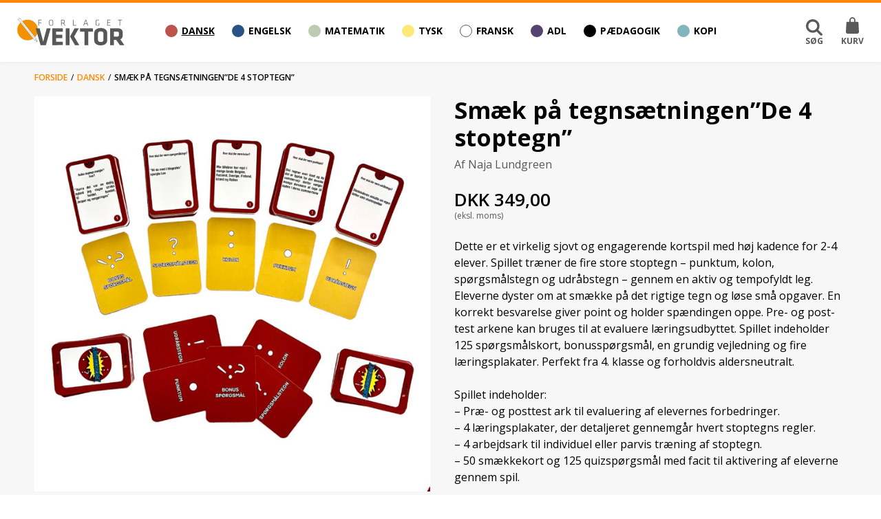

--- FILE ---
content_type: text/html; charset=UTF-8
request_url: https://forlagetvektor.dk/smaek-paa-tegnsaetningen-de-4-stoptegn/
body_size: 35211
content:
<!DOCTYPE html>

<html lang="da-DK" class="footer-sticky-1 html-preload">
    <head>
        <meta charset="UTF-8">
        <meta name="viewport" content="width=device-width, initial-scale=1.0, maximum-scale=1.0, user-scalable=no">
		<meta name="facebook-domain-verification" content="oxesksh5fv3vhf320jzpgfkgjmf2ay" />

        <link rel="profile" href="http://gmpg.org/xfn/11">
		<link rel="pingback" href="https://forlagetvektor.dk/xmlrpc.php">

        <style>
            @import url('https://fonts.googleapis.com/css?family=Open+Sans:400,600,600i,700&display=swap');
        </style>

        <!-- Cookie Consent -->
	    <script data-minify="1" id="CookieConsent" src="https://forlagetvektor.dk/wp-content/cache/min/1/uc.js?ver=1766269026" data-culture="DA" type="text/javascript" defer></script>

		<!-- Meta Pixel Code -->
		<script type="text/plain" data-cookieconsent="cookie_cat_marketing">
		!function(f,b,e,v,n,t,s)
		{if(f.fbq)return;n=f.fbq=function(){n.callMethod?
		n.callMethod.apply(n,arguments):n.queue.push(arguments)};
		if(!f._fbq)f._fbq=n;n.push=n;n.loaded=!0;n.version='2.0';
		n.queue=[];t=b.createElement(e);t.async=!0;
		t.src=v;s=b.getElementsByTagName(e)[0];
		s.parentNode.insertBefore(t,s)}(window, document,'script',
		'https://connect.facebook.net/en_US/fbevents.js');
		fbq('init', '183474222093010');
		fbq('track', 'PageView');
		</script>
		<!-- End Meta Pixel Code -->

		<meta name='robots' content='index, follow, max-image-preview:large, max-snippet:-1, max-video-preview:-1' />
	<style>img:is([sizes="auto" i], [sizes^="auto," i]) { contain-intrinsic-size: 3000px 1500px }</style>
	
	<!-- This site is optimized with the Yoast SEO plugin v25.3 - https://yoast.com/wordpress/plugins/seo/ -->
	<title>SMÆK på tegnsætningen: spil til øget forståelse af de 4 stoptegn</title>
	<meta name="description" content="Undervisningsspillet SMÆK på tegnsætningen – det perfekte kortspil til at styrke elevers forståelse af stoptegn i danskfaget." />
	<link rel="canonical" href="https://forlagetvektor.dk/smaek-paa-tegnsaetningen-de-4-stoptegn/" />
	<meta property="og:locale" content="da_DK" />
	<meta property="og:type" content="article" />
	<meta property="og:title" content="SMÆK på tegnsætningen: spil til øget forståelse af de 4 stoptegn" />
	<meta property="og:description" content="Undervisningsspillet SMÆK på tegnsætningen – det perfekte kortspil til at styrke elevers forståelse af stoptegn i danskfaget." />
	<meta property="og:url" content="https://forlagetvektor.dk/smaek-paa-tegnsaetningen-de-4-stoptegn/" />
	<meta property="og:site_name" content="FORLAGET VEKTOR" />
	<meta property="article:publisher" content="https://www.facebook.com/forlagetvektor/" />
	<meta property="article:modified_time" content="2025-12-18T21:45:34+00:00" />
	<meta property="og:image" content="https://forlagetvektor.dk/wp-content/uploads/2024/02/Smaek-med-tegnsaetning-scaled.jpg" />
	<meta property="og:image:width" content="2560" />
	<meta property="og:image:height" content="2560" />
	<meta property="og:image:type" content="image/jpeg" />
	<meta name="twitter:card" content="summary_large_image" />
	<script type="application/ld+json" class="yoast-schema-graph">{"@context":"https://schema.org","@graph":[{"@type":"WebPage","@id":"https://forlagetvektor.dk/smaek-paa-tegnsaetningen-de-4-stoptegn/","url":"https://forlagetvektor.dk/smaek-paa-tegnsaetningen-de-4-stoptegn/","name":"SMÆK på tegnsætningen: spil til øget forståelse af de 4 stoptegn","isPartOf":{"@id":"https://forlagetvektor.dk/#website"},"primaryImageOfPage":{"@id":"https://forlagetvektor.dk/smaek-paa-tegnsaetningen-de-4-stoptegn/#primaryimage"},"image":{"@id":"https://forlagetvektor.dk/smaek-paa-tegnsaetningen-de-4-stoptegn/#primaryimage"},"thumbnailUrl":"https://forlagetvektor.dk/wp-content/uploads/2024/02/Smaek-med-tegnsaetning-scaled.jpg","datePublished":"2024-02-12T13:21:31+00:00","dateModified":"2025-12-18T21:45:34+00:00","description":"Undervisningsspillet SMÆK på tegnsætningen – det perfekte kortspil til at styrke elevers forståelse af stoptegn i danskfaget.","breadcrumb":{"@id":"https://forlagetvektor.dk/smaek-paa-tegnsaetningen-de-4-stoptegn/#breadcrumb"},"inLanguage":"da-DK","potentialAction":[{"@type":"ReadAction","target":["https://forlagetvektor.dk/smaek-paa-tegnsaetningen-de-4-stoptegn/"]}]},{"@type":"ImageObject","inLanguage":"da-DK","@id":"https://forlagetvektor.dk/smaek-paa-tegnsaetningen-de-4-stoptegn/#primaryimage","url":"https://forlagetvektor.dk/wp-content/uploads/2024/02/Smaek-med-tegnsaetning-scaled.jpg","contentUrl":"https://forlagetvektor.dk/wp-content/uploads/2024/02/Smaek-med-tegnsaetning-scaled.jpg","width":2560,"height":2560,"caption":"Smæk med tegnsætningen"},{"@type":"BreadcrumbList","@id":"https://forlagetvektor.dk/smaek-paa-tegnsaetningen-de-4-stoptegn/#breadcrumb","itemListElement":[{"@type":"ListItem","position":1,"name":"Forside","item":"https://forlagetvektor.dk/"},{"@type":"ListItem","position":2,"name":"dansk","item":"https://forlagetvektor.dk/fag/dansk-undervisningsmateriale/"},{"@type":"ListItem","position":3,"name":"Smæk på tegnsætningen&#8221;De 4 stoptegn&#8221;"}]},{"@type":"WebSite","@id":"https://forlagetvektor.dk/#website","url":"https://forlagetvektor.dk/","name":"FORLAGET VEKTOR","description":"","publisher":{"@id":"https://forlagetvektor.dk/#organization"},"potentialAction":[{"@type":"SearchAction","target":{"@type":"EntryPoint","urlTemplate":"https://forlagetvektor.dk/?s={search_term_string}"},"query-input":{"@type":"PropertyValueSpecification","valueRequired":true,"valueName":"search_term_string"}}],"inLanguage":"da-DK"},{"@type":"Organization","@id":"https://forlagetvektor.dk/#organization","name":"FORLAGET VEKTOR","url":"https://forlagetvektor.dk/","logo":{"@type":"ImageObject","inLanguage":"da-DK","@id":"https://forlagetvektor.dk/#/schema/logo/image/","url":"https://forlagetvektor.dk/wp-content/uploads/2020/03/vektor-logo.svg","contentUrl":"https://forlagetvektor.dk/wp-content/uploads/2020/03/vektor-logo.svg","width":"1024","height":"1024","caption":"FORLAGET VEKTOR"},"image":{"@id":"https://forlagetvektor.dk/#/schema/logo/image/"},"sameAs":["https://www.facebook.com/forlagetvektor/","https://www.instagram.com/forlagetvektor/"]}]}</script>
	<!-- / Yoast SEO plugin. -->


<link rel='dns-prefetch' href='//www.googletagmanager.com' />

<link rel="alternate" type="application/rss+xml" title="FORLAGET VEKTOR &raquo; Feed" href="https://forlagetvektor.dk/feed/" />
<link rel="alternate" type="application/rss+xml" title="FORLAGET VEKTOR &raquo;-kommentar-feed" href="https://forlagetvektor.dk/comments/feed/" />
<link data-minify="1" rel='stylesheet' id='shipmondo-service-point-selector-block-style-css' href='https://forlagetvektor.dk/wp-content/cache/min/1/wp-content/plugins/pakkelabels-for-woocommerce/public/build/blocks/service-point-selector/style-view.css?ver=1766269026' type='text/css' media='all' />
<link rel='stylesheet' id='wp-block-library-css' href='https://forlagetvektor.dk/wp-includes/css/dist/block-library/style.min.css?ver=6.8.1.1766269009' type='text/css' media='all' />
<style id='classic-theme-styles-inline-css' type='text/css'>
/*! This file is auto-generated */
.wp-block-button__link{color:#fff;background-color:#32373c;border-radius:9999px;box-shadow:none;text-decoration:none;padding:calc(.667em + 2px) calc(1.333em + 2px);font-size:1.125em}.wp-block-file__button{background:#32373c;color:#fff;text-decoration:none}
</style>
<link data-minify="1" rel='stylesheet' id='woocommerce-add-to-cart-form-style-css' href='https://forlagetvektor.dk/wp-content/cache/min/1/wp-content/plugins/woocommerce/assets/client/blocks/woocommerce/add-to-cart-form-style.css?ver=1766269026' type='text/css' media='all' />
<style id='woocommerce-product-button-style-inline-css' type='text/css'>
.wp-block-button.wc-block-components-product-button{align-items:center;display:flex;flex-direction:column;gap:12px;justify-content:center;white-space:normal;word-break:break-word}.wp-block-button.wc-block-components-product-button.is-style-outline .wp-block-button__link{border:2px solid}.wp-block-button.wc-block-components-product-button.is-style-outline .wp-block-button__link:not(.has-text-color){color:currentColor}.wp-block-button.wc-block-components-product-button.is-style-outline .wp-block-button__link:not(.has-background){background-color:transparent;background-image:none}.wp-block-button.wc-block-components-product-button.has-custom-width .wp-block-button__link{box-sizing:border-box}.wp-block-button.wc-block-components-product-button.wp-block-button__width-25 .wp-block-button__link{width:25%}.wp-block-button.wc-block-components-product-button.wp-block-button__width-50 .wp-block-button__link{width:50%}.wp-block-button.wc-block-components-product-button.wp-block-button__width-75 .wp-block-button__link{width:75%}.wp-block-button.wc-block-components-product-button.wp-block-button__width-100 .wp-block-button__link{width:100%}.wp-block-button.wc-block-components-product-button .wp-block-button__link{display:inline-flex;font-size:1em;justify-content:center;text-align:center;white-space:normal;width:auto;word-break:break-word}.wp-block-button.wc-block-components-product-button a[hidden]{display:none}@keyframes slideOut{0%{transform:translateY(0)}to{transform:translateY(-100%)}}@keyframes slideIn{0%{opacity:0;transform:translateY(90%)}to{opacity:1;transform:translate(0)}}.wp-block-button.wc-block-components-product-button.align-left{align-items:flex-start}.wp-block-button.wc-block-components-product-button.align-right{align-items:flex-end}.wp-block-button.wc-block-components-product-button .wc-block-components-product-button__button{align-items:center;border-style:none;display:inline-flex;justify-content:center;line-height:inherit;overflow:hidden;white-space:normal;word-break:break-word}.wp-block-button.wc-block-components-product-button .wc-block-components-product-button__button span.wc-block-slide-out{animation:slideOut .1s linear 1 normal forwards}.wp-block-button.wc-block-components-product-button .wc-block-components-product-button__button span.wc-block-slide-in{animation:slideIn .1s linear 1 normal}.wp-block-button.wc-block-components-product-button .wc-block-components-product-button__button--placeholder{background-color:currentColor!important;border:0!important;border-radius:.25rem;box-shadow:none;color:currentColor!important;display:block;line-height:1;max-width:100%!important;min-height:3em;min-width:8em;opacity:.15;outline:0!important;overflow:hidden!important;pointer-events:none;position:relative!important;width:100%;z-index:1}.wp-block-button.wc-block-components-product-button .wc-block-components-product-button__button--placeholder>*{visibility:hidden}.wp-block-button.wc-block-components-product-button .wc-block-components-product-button__button--placeholder:after{animation:loading__animation 1.5s ease-in-out infinite;background-image:linear-gradient(90deg,currentColor,hsla(0,0%,96%,.302),currentColor);background-repeat:no-repeat;content:" ";display:block;height:100%;left:0;position:absolute;right:0;top:0;transform:translateX(-100%)}@keyframes loading__animation{to{transform:translateX(100%)}}@media screen and (prefers-reduced-motion:reduce){.wp-block-button.wc-block-components-product-button .wc-block-components-product-button__button--placeholder{animation:none}}.wc-block-all-products .wp-block-button.wc-block-components-product-button{margin-bottom:12px}.theme-twentytwentyone .editor-styles-wrapper .wc-block-components-product-button .wp-block-button__link{background-color:var(--button--color-background);border-color:var(--button--color-background);color:var(--button--color-text)}

</style>
<style id='woocommerce-product-collection-style-inline-css' type='text/css'>
.wp-block-woocommerce-product-collection .wc-block-components-product-stock-indicator{text-align:center}.wc-block-components-notice-banner .wc-block-components-button.wc-block-components-notice-banner__dismiss[hidden]{display:none}

</style>
<style id='woocommerce-product-filters-style-inline-css' type='text/css'>
:where(.wc-block-product-filters){--top-padding:var(--wp-admin--admin-bar--height);display:inline-flex}@media(max-width:782px){:where(.wc-block-product-filters){--top-padding:var(--adminbar-mobile-padding,0)}}:where(.wc-block-product-filters) .wc-block-product-filters__close-overlay,:where(.wc-block-product-filters) .wc-block-product-filters__open-overlay{align-items:center;background:transparent;border:transparent;color:inherit;display:flex;font-size:.875em;padding:0}:where(.wc-block-product-filters) .wc-block-product-filters__close-overlay svg,:where(.wc-block-product-filters) .wc-block-product-filters__open-overlay svg{fill:currentColor}:where(.wc-block-product-filters) .wc-block-product-filters__close-overlay span,:where(.wc-block-product-filters) .wc-block-product-filters__open-overlay span{padding:0 5px}:where(.wc-block-product-filters) .wc-block-product-filters__open-overlay svg{height:var(--wc-product-filters-overlay-icon-size,1.5em);width:var(--wc-product-filters-overlay-icon-size,1.5em)}:where(.wc-block-product-filters) .wc-block-product-filters__overlay{background-color:transparent;inset:0;pointer-events:none;position:fixed;top:var(--top-padding);transition:background-color .5s;z-index:9999}:where(.wc-block-product-filters) .wc-block-product-filters__overlay-wrapper{height:100%;position:relative;width:100%}:where(.wc-block-product-filters) .wc-block-product-filters__overlay-dialog{background-color:var(--wc-product-filters-overlay-background-color,var(--wc-product-filters-background-color,var(--wp--preset--color--base,#fff)));color:var(--wc-product-filters-overlay-text-color,var(--wc-product-filters-text-color,var(--wp--preset--color--base,#111)));display:flex!important;flex-direction:column;gap:var(--wp--preset--spacing--40);inset:0;max-height:100%;position:absolute;transform:translateY(100vh);transition:none}:where(.wc-block-product-filters) .wc-block-product-filters__overlay-header{display:flex;flex-flow:row-reverse;padding:var(--wp--preset--spacing--30) var(--wp--preset--spacing--40) 0}:where(.wc-block-product-filters) .wc-block-product-filters__overlay-content{display:flex;flex-direction:column;flex-grow:1;gap:var(--wc-product-filter-block-spacing,var(--wp--style--block-gap,1.2rem));overflow-y:scroll;padding:0 var(--wp--preset--spacing--40)}:where(.wc-block-product-filters) .wc-block-product-filters__overlay-content>:first-child{margin-top:0}:where(.wc-block-product-filters) .wc-block-product-filters__overlay-footer{box-shadow:0 -4px 8px 0 rgba(0,0,0,.102);padding:var(--wp--preset--spacing--30) var(--wp--preset--spacing--40)}:where(.wc-block-product-filters) .wc-block-product-filters__apply{width:100%}:where(.wc-block-product-filters).is-overlay-opened .wc-block-product-filters__overlay{background-color:rgba(95,95,95,.35);pointer-events:auto;z-index:9999}:where(.wc-block-product-filters).is-overlay-opened .wc-block-product-filters__overlay-dialog{color:var(--wc-product-filters-overlay-color,inherit);transform:translateY(0);transition:transform .5s}@media(min-width:601px){:where(.wc-block-product-filters),:where(.wc-block-product-filters).is-overlay-opened{display:flex}:where(.wc-block-product-filters) .wc-block-product-filters__open-overlay,:where(.wc-block-product-filters) .wc-block-product-filters__overlay-footer,:where(.wc-block-product-filters) .wc-block-product-filters__overlay-header,:where(.wc-block-product-filters).is-overlay-opened .wc-block-product-filters__open-overlay,:where(.wc-block-product-filters).is-overlay-opened .wc-block-product-filters__overlay-footer,:where(.wc-block-product-filters).is-overlay-opened .wc-block-product-filters__overlay-header{display:none}:where(.wc-block-product-filters) .wc-block-product-filters__overlay,:where(.wc-block-product-filters).is-overlay-opened .wc-block-product-filters__overlay{background:inherit;color:inherit;inset:0;pointer-events:auto;position:relative;transition:none}:where(.wc-block-product-filters) .wc-block-product-filters__overlay-wrapper,:where(.wc-block-product-filters).is-overlay-opened .wc-block-product-filters__overlay-wrapper{background:inherit;color:inherit;height:auto;width:auto}:where(.wc-block-product-filters) .wc-block-product-filters__overlay-dialog,:where(.wc-block-product-filters).is-overlay-opened .wc-block-product-filters__overlay-dialog{background:inherit;color:inherit;position:relative;transform:none}:where(.wc-block-product-filters) .wc-block-product-filters__overlay-content,:where(.wc-block-product-filters).is-overlay-opened .wc-block-product-filters__overlay-content{background:inherit;color:inherit;flex-grow:1;overflow:visible;padding:0}}@media(max-width:600px){:where(.wc-block-product-filters) .wc-block-product-filters__overlay-content .wp-block-group{display:block}:where(.wc-block-product-filters) .wc-block-product-filters__overlay-content .wp-block-group>div{margin:20px 0}}.wc-block-product-filter--hidden{display:none}

</style>
<link data-minify="1" rel='stylesheet' id='woocommerce-product-filter-price-slider-style-css' href='https://forlagetvektor.dk/wp-content/cache/min/1/wp-content/plugins/woocommerce/assets/client/blocks/woocommerce/product-filter-price-slider-style.css?ver=1766269026' type='text/css' media='all' />
<style id='woocommerce-product-filter-removable-chips-style-inline-css' type='text/css'>
.wc-block-product-filter-removable-chips.is-vertical .wc-block-product-filter-removable-chips__items{flex-direction:column}.wc-block-product-filter-removable-chips.is-content-justification-center .wc-block-product-filter-removable-chips__items{justify-content:center}.wc-block-product-filter-removable-chips.is-content-justification-right .wc-block-product-filter-removable-chips__items{justify-content:flex-end}.wc-block-product-filter-removable-chips.is-content-justification-space-between .wc-block-product-filter-removable-chips__items{justify-content:space-between}.wc-block-product-filter-removable-chips.is-horizontal .wc-block-product-filter-removable-chips__items{width:100%}.wc-block-product-filter-removable-chips__items{color:var(--wc-product-filter-removable-chips-text,currentColor);display:inline-flex;flex-wrap:wrap;gap:4px;list-style:none;margin:0;padding:0}.wc-block-product-filter-removable-chips__items .wc-block-product-filter-removable-chips__item{align-items:center;appearance:none;background:var(--wc-product-filter-removable-chips-background,transparent);border:1px solid var(--wc-product-filter-removable-chips-border,color-mix(in srgb,currentColor 20%,transparent));border-radius:2px;display:flex;font-size:.875em;gap:8px;justify-content:space-between;padding:.25em .75em}.wc-block-product-filter-removable-chips__items .wc-block-product-filter-removable-chips__item .wc-block-product-filter-removable-chips__remove{align-items:center;background-color:transparent;border:none;color:var(--wc-product-filter-removable-chips-text,currentColor);cursor:pointer;display:flex;margin:0;padding:0}.wc-block-product-filter-removable-chips__items .wc-block-product-filter-removable-chips__item .wc-block-product-filter-removable-chips__remove .wc-block-product-filter-removable-chips__remove-icon{fill:currentColor}

</style>
<style id='woocommerce-product-filter-checkbox-list-style-inline-css' type='text/css'>
.wc-block-product-filter-checkbox-list__list{list-style:none outside;margin:0;padding:0}.wc-block-product-filter-checkbox-list__label{align-items:center;display:inline-flex;gap:.625em}.wc-block-product-filter-checkbox-list__item .wc-block-product-filter-checkbox-list__label{margin-bottom:0}:where(.wc-block-product-filter-checkbox-list__input-wrapper){display:block;position:relative}.wc-block-product-filter-checkbox-list__input-wrapper:before{background:currentColor;border-radius:2px;content:"";height:1em;left:0;opacity:.1;pointer-events:none;position:absolute;top:0;width:1em}.has-option-element-color .wc-block-product-filter-checkbox-list__input-wrapper:before{display:none}input[type=checkbox].wc-block-product-filter-checkbox-list__input{appearance:none;background:var(--wc-product-filter-checkbox-list-option-element,transparent);border:1px solid var(--wc-product-filter-checkbox-list-option-element-border,transparent);border-radius:2px;color:inherit;cursor:pointer;display:block;font-size:inherit;height:1em;margin:0;width:1em}input[type=checkbox].wc-block-product-filter-checkbox-list__input:focus{outline-color:var(--wc-product-filter-checkbox-list-option-element-border,currentColor);outline-width:1px}svg.wc-block-product-filter-checkbox-list__mark{box-sizing:border-box;color:var(--wc-product-filter-checkbox-list-option-element-selected,currentColor);display:none;height:1em;left:0;padding:.2em;position:absolute;top:0;width:1em}input[type=checkbox].wc-block-product-filter-checkbox-list__input:checked:after,input[type=checkbox].wc-block-product-filter-checkbox-list__input:checked:before{content:none}input[type=checkbox].wc-block-product-filter-checkbox-list__input:checked+.wc-block-product-filter-checkbox-list__mark{display:block;pointer-events:none}:where(.wc-block-product-filter-checkbox-list__text-wrapper){align-items:center;display:inline-flex;font-size:.875em;gap:4px}.wc-block-product-filter-checkbox-list__show-more{appearance:none;background:transparent;border:none;font-family:inherit;padding:0;text-decoration:underline}

</style>
<style id='woocommerce-product-filter-chips-style-inline-css' type='text/css'>
:where(.wc-block-product-filter-chips__items){display:flex;flex-wrap:wrap;gap:4px}.wc-block-product-filter-chips__item{appearance:none;background:transparent;border:1px solid color-mix(in srgb,currentColor 20%,transparent);border-radius:2px;color:var(--wc-product-filter-chips-text,currentColor);cursor:pointer;font-family:inherit;font-size:.875em;padding:4px 8px}.has-chip-text-color .wc-block-product-filter-chips__item{color:var(--wc-product-filter-chips-text)}.has-chip-background-color .wc-block-product-filter-chips__item{background:var(--wc-product-filter-chips-background)}.has-chip-border-color .wc-block-product-filter-chips__item{border-color:var(--wc-product-filter-chips-border)}.wc-block-product-filter-chips__item[aria-checked=true]{background:currentColor}.has-selected-chip-text-color .wc-block-product-filter-chips__item[aria-checked=true]{color:var(--wc-product-filter-chips-selected-text)}.has-selected-chip-background-color .wc-block-product-filter-chips__item[aria-checked=true]{background:var(--wc-product-filter-chips-selected-background)}.has-selected-chip-border-color .wc-block-product-filter-chips__item[aria-checked=true]{border-color:var(--wc-product-filter-chips-selected-border)}:where(.wc-block-product-filter-chips__label){align-items:center;display:inline-flex;gap:4px}.wc-block-product-filter-chips:not(.has-selected-chip-text-color) .wc-block-product-filter-chips__item[aria-checked=true]>.wc-block-product-filter-chips__label{filter:invert(100%)}.wc-block-product-filter-chips__show-more{appearance:none;background:transparent;border:none;font-family:inherit;padding:0;text-decoration:underline}

</style>
<link data-minify="1" rel='stylesheet' id='woocommerce-product-gallery-style-css' href='https://forlagetvektor.dk/wp-content/cache/min/1/wp-content/plugins/woocommerce/assets/client/blocks/woocommerce/product-gallery-style.css?ver=1766269026' type='text/css' media='all' />
<style id='woocommerce-product-template-style-inline-css' type='text/css'>
.wc-block-product-template{list-style:none;margin-bottom:0;margin-top:0;max-width:100%;padding:0}.wc-block-product-template.wc-block-product-template{background:none}.wc-block-product-template.is-flex-container{display:flex;flex-direction:row;flex-wrap:wrap;gap:1.25em}.wc-block-product-template.is-flex-container>li{list-style:none;margin:0;width:100%}@media(min-width:600px){.wc-block-product-template.is-flex-container.is-flex-container.columns-2>li{width:calc(50% - .625em)}.wc-block-product-template.is-flex-container.is-flex-container.columns-3>li{width:calc(33.33333% - .83333em)}.wc-block-product-template.is-flex-container.is-flex-container.columns-4>li{width:calc(25% - .9375em)}.wc-block-product-template.is-flex-container.is-flex-container.columns-5>li{width:calc(20% - 1em)}.wc-block-product-template.is-flex-container.is-flex-container.columns-6>li{width:calc(16.66667% - 1.04167em)}}.wc-block-product-template__responsive{grid-gap:1.25em;display:grid}.wc-block-product-template__responsive.columns-2{grid-template-columns:repeat(auto-fill,minmax(max(150px,calc(50% - .625em)),1fr))}.wc-block-product-template__responsive.columns-3{grid-template-columns:repeat(auto-fill,minmax(max(150px,calc(33.33333% - .83333em)),1fr))}.wc-block-product-template__responsive.columns-4{grid-template-columns:repeat(auto-fill,minmax(max(150px,calc(25% - .9375em)),1fr))}.wc-block-product-template__responsive.columns-5{grid-template-columns:repeat(auto-fill,minmax(max(150px,calc(20% - 1em)),1fr))}.wc-block-product-template__responsive.columns-6{grid-template-columns:repeat(auto-fill,minmax(max(150px,calc(16.66667% - 1.04167em)),1fr))}.wc-block-product-template__responsive>li{margin-block-start:0}:where(.wc-block-product-template .wc-block-product)>:not(:last-child){margin-bottom:.75rem;margin-top:0}.is-product-collection-layout-list .wc-block-product:not(:last-child){margin-bottom:1.2rem}

</style>
<style id='global-styles-inline-css' type='text/css'>
:root{--wp--preset--aspect-ratio--square: 1;--wp--preset--aspect-ratio--4-3: 4/3;--wp--preset--aspect-ratio--3-4: 3/4;--wp--preset--aspect-ratio--3-2: 3/2;--wp--preset--aspect-ratio--2-3: 2/3;--wp--preset--aspect-ratio--16-9: 16/9;--wp--preset--aspect-ratio--9-16: 9/16;--wp--preset--color--black: #000000;--wp--preset--color--cyan-bluish-gray: #abb8c3;--wp--preset--color--white: #ffffff;--wp--preset--color--pale-pink: #f78da7;--wp--preset--color--vivid-red: #cf2e2e;--wp--preset--color--luminous-vivid-orange: #ff6900;--wp--preset--color--luminous-vivid-amber: #fcb900;--wp--preset--color--light-green-cyan: #7bdcb5;--wp--preset--color--vivid-green-cyan: #00d084;--wp--preset--color--pale-cyan-blue: #8ed1fc;--wp--preset--color--vivid-cyan-blue: #0693e3;--wp--preset--color--vivid-purple: #9b51e0;--wp--preset--gradient--vivid-cyan-blue-to-vivid-purple: linear-gradient(135deg,rgba(6,147,227,1) 0%,rgb(155,81,224) 100%);--wp--preset--gradient--light-green-cyan-to-vivid-green-cyan: linear-gradient(135deg,rgb(122,220,180) 0%,rgb(0,208,130) 100%);--wp--preset--gradient--luminous-vivid-amber-to-luminous-vivid-orange: linear-gradient(135deg,rgba(252,185,0,1) 0%,rgba(255,105,0,1) 100%);--wp--preset--gradient--luminous-vivid-orange-to-vivid-red: linear-gradient(135deg,rgba(255,105,0,1) 0%,rgb(207,46,46) 100%);--wp--preset--gradient--very-light-gray-to-cyan-bluish-gray: linear-gradient(135deg,rgb(238,238,238) 0%,rgb(169,184,195) 100%);--wp--preset--gradient--cool-to-warm-spectrum: linear-gradient(135deg,rgb(74,234,220) 0%,rgb(151,120,209) 20%,rgb(207,42,186) 40%,rgb(238,44,130) 60%,rgb(251,105,98) 80%,rgb(254,248,76) 100%);--wp--preset--gradient--blush-light-purple: linear-gradient(135deg,rgb(255,206,236) 0%,rgb(152,150,240) 100%);--wp--preset--gradient--blush-bordeaux: linear-gradient(135deg,rgb(254,205,165) 0%,rgb(254,45,45) 50%,rgb(107,0,62) 100%);--wp--preset--gradient--luminous-dusk: linear-gradient(135deg,rgb(255,203,112) 0%,rgb(199,81,192) 50%,rgb(65,88,208) 100%);--wp--preset--gradient--pale-ocean: linear-gradient(135deg,rgb(255,245,203) 0%,rgb(182,227,212) 50%,rgb(51,167,181) 100%);--wp--preset--gradient--electric-grass: linear-gradient(135deg,rgb(202,248,128) 0%,rgb(113,206,126) 100%);--wp--preset--gradient--midnight: linear-gradient(135deg,rgb(2,3,129) 0%,rgb(40,116,252) 100%);--wp--preset--font-size--small: 13px;--wp--preset--font-size--medium: 20px;--wp--preset--font-size--large: 36px;--wp--preset--font-size--x-large: 42px;--wp--preset--spacing--20: 0.44rem;--wp--preset--spacing--30: 0.67rem;--wp--preset--spacing--40: 1rem;--wp--preset--spacing--50: 1.5rem;--wp--preset--spacing--60: 2.25rem;--wp--preset--spacing--70: 3.38rem;--wp--preset--spacing--80: 5.06rem;--wp--preset--shadow--natural: 6px 6px 9px rgba(0, 0, 0, 0.2);--wp--preset--shadow--deep: 12px 12px 50px rgba(0, 0, 0, 0.4);--wp--preset--shadow--sharp: 6px 6px 0px rgba(0, 0, 0, 0.2);--wp--preset--shadow--outlined: 6px 6px 0px -3px rgba(255, 255, 255, 1), 6px 6px rgba(0, 0, 0, 1);--wp--preset--shadow--crisp: 6px 6px 0px rgba(0, 0, 0, 1);}:where(.is-layout-flex){gap: 0.5em;}:where(.is-layout-grid){gap: 0.5em;}body .is-layout-flex{display: flex;}.is-layout-flex{flex-wrap: wrap;align-items: center;}.is-layout-flex > :is(*, div){margin: 0;}body .is-layout-grid{display: grid;}.is-layout-grid > :is(*, div){margin: 0;}:where(.wp-block-columns.is-layout-flex){gap: 2em;}:where(.wp-block-columns.is-layout-grid){gap: 2em;}:where(.wp-block-post-template.is-layout-flex){gap: 1.25em;}:where(.wp-block-post-template.is-layout-grid){gap: 1.25em;}.has-black-color{color: var(--wp--preset--color--black) !important;}.has-cyan-bluish-gray-color{color: var(--wp--preset--color--cyan-bluish-gray) !important;}.has-white-color{color: var(--wp--preset--color--white) !important;}.has-pale-pink-color{color: var(--wp--preset--color--pale-pink) !important;}.has-vivid-red-color{color: var(--wp--preset--color--vivid-red) !important;}.has-luminous-vivid-orange-color{color: var(--wp--preset--color--luminous-vivid-orange) !important;}.has-luminous-vivid-amber-color{color: var(--wp--preset--color--luminous-vivid-amber) !important;}.has-light-green-cyan-color{color: var(--wp--preset--color--light-green-cyan) !important;}.has-vivid-green-cyan-color{color: var(--wp--preset--color--vivid-green-cyan) !important;}.has-pale-cyan-blue-color{color: var(--wp--preset--color--pale-cyan-blue) !important;}.has-vivid-cyan-blue-color{color: var(--wp--preset--color--vivid-cyan-blue) !important;}.has-vivid-purple-color{color: var(--wp--preset--color--vivid-purple) !important;}.has-black-background-color{background-color: var(--wp--preset--color--black) !important;}.has-cyan-bluish-gray-background-color{background-color: var(--wp--preset--color--cyan-bluish-gray) !important;}.has-white-background-color{background-color: var(--wp--preset--color--white) !important;}.has-pale-pink-background-color{background-color: var(--wp--preset--color--pale-pink) !important;}.has-vivid-red-background-color{background-color: var(--wp--preset--color--vivid-red) !important;}.has-luminous-vivid-orange-background-color{background-color: var(--wp--preset--color--luminous-vivid-orange) !important;}.has-luminous-vivid-amber-background-color{background-color: var(--wp--preset--color--luminous-vivid-amber) !important;}.has-light-green-cyan-background-color{background-color: var(--wp--preset--color--light-green-cyan) !important;}.has-vivid-green-cyan-background-color{background-color: var(--wp--preset--color--vivid-green-cyan) !important;}.has-pale-cyan-blue-background-color{background-color: var(--wp--preset--color--pale-cyan-blue) !important;}.has-vivid-cyan-blue-background-color{background-color: var(--wp--preset--color--vivid-cyan-blue) !important;}.has-vivid-purple-background-color{background-color: var(--wp--preset--color--vivid-purple) !important;}.has-black-border-color{border-color: var(--wp--preset--color--black) !important;}.has-cyan-bluish-gray-border-color{border-color: var(--wp--preset--color--cyan-bluish-gray) !important;}.has-white-border-color{border-color: var(--wp--preset--color--white) !important;}.has-pale-pink-border-color{border-color: var(--wp--preset--color--pale-pink) !important;}.has-vivid-red-border-color{border-color: var(--wp--preset--color--vivid-red) !important;}.has-luminous-vivid-orange-border-color{border-color: var(--wp--preset--color--luminous-vivid-orange) !important;}.has-luminous-vivid-amber-border-color{border-color: var(--wp--preset--color--luminous-vivid-amber) !important;}.has-light-green-cyan-border-color{border-color: var(--wp--preset--color--light-green-cyan) !important;}.has-vivid-green-cyan-border-color{border-color: var(--wp--preset--color--vivid-green-cyan) !important;}.has-pale-cyan-blue-border-color{border-color: var(--wp--preset--color--pale-cyan-blue) !important;}.has-vivid-cyan-blue-border-color{border-color: var(--wp--preset--color--vivid-cyan-blue) !important;}.has-vivid-purple-border-color{border-color: var(--wp--preset--color--vivid-purple) !important;}.has-vivid-cyan-blue-to-vivid-purple-gradient-background{background: var(--wp--preset--gradient--vivid-cyan-blue-to-vivid-purple) !important;}.has-light-green-cyan-to-vivid-green-cyan-gradient-background{background: var(--wp--preset--gradient--light-green-cyan-to-vivid-green-cyan) !important;}.has-luminous-vivid-amber-to-luminous-vivid-orange-gradient-background{background: var(--wp--preset--gradient--luminous-vivid-amber-to-luminous-vivid-orange) !important;}.has-luminous-vivid-orange-to-vivid-red-gradient-background{background: var(--wp--preset--gradient--luminous-vivid-orange-to-vivid-red) !important;}.has-very-light-gray-to-cyan-bluish-gray-gradient-background{background: var(--wp--preset--gradient--very-light-gray-to-cyan-bluish-gray) !important;}.has-cool-to-warm-spectrum-gradient-background{background: var(--wp--preset--gradient--cool-to-warm-spectrum) !important;}.has-blush-light-purple-gradient-background{background: var(--wp--preset--gradient--blush-light-purple) !important;}.has-blush-bordeaux-gradient-background{background: var(--wp--preset--gradient--blush-bordeaux) !important;}.has-luminous-dusk-gradient-background{background: var(--wp--preset--gradient--luminous-dusk) !important;}.has-pale-ocean-gradient-background{background: var(--wp--preset--gradient--pale-ocean) !important;}.has-electric-grass-gradient-background{background: var(--wp--preset--gradient--electric-grass) !important;}.has-midnight-gradient-background{background: var(--wp--preset--gradient--midnight) !important;}.has-small-font-size{font-size: var(--wp--preset--font-size--small) !important;}.has-medium-font-size{font-size: var(--wp--preset--font-size--medium) !important;}.has-large-font-size{font-size: var(--wp--preset--font-size--large) !important;}.has-x-large-font-size{font-size: var(--wp--preset--font-size--x-large) !important;}
:where(.wp-block-post-template.is-layout-flex){gap: 1.25em;}:where(.wp-block-post-template.is-layout-grid){gap: 1.25em;}
:where(.wp-block-columns.is-layout-flex){gap: 2em;}:where(.wp-block-columns.is-layout-grid){gap: 2em;}
:root :where(.wp-block-pullquote){font-size: 1.5em;line-height: 1.6;}
</style>
<link rel='stylesheet' id='photoswipe-css' href='https://forlagetvektor.dk/wp-content/plugins/woocommerce/assets/css/photoswipe/photoswipe.min.css?ver=9.9.3.1766269009' type='text/css' media='all' />
<link rel='stylesheet' id='photoswipe-default-skin-css' href='https://forlagetvektor.dk/wp-content/plugins/woocommerce/assets/css/photoswipe/default-skin/default-skin.min.css?ver=9.9.3.1766269009' type='text/css' media='all' />
<style id='woocommerce-inline-inline-css' type='text/css'>
.woocommerce form .form-row .required { visibility: visible; }
</style>
<link data-minify="1" rel='stylesheet' id='bambora_online_checkout_front_style-css' href='https://forlagetvektor.dk/wp-content/cache/min/1/wp-content/plugins/bambora-online-checkout/assets/style/bambora-online-checkout-front.css?ver=1766269026' type='text/css' media='all' />
<link data-minify="1" rel='stylesheet' id='brands-styles-css' href='https://forlagetvektor.dk/wp-content/cache/min/1/wp-content/plugins/woocommerce/assets/css/brands.css?ver=1766269026' type='text/css' media='all' />
<link data-minify="1" rel='stylesheet' id='wc-pb-checkout-blocks-css' href='https://forlagetvektor.dk/wp-content/cache/min/1/wp-content/plugins/woocommerce-product-bundles/assets/css/frontend/checkout-blocks.css?ver=1766269026' type='text/css' media='all' />
<link rel='stylesheet' id='normalize-css' href='https://forlagetvektor.dk/wp-content/themes/savoy/assets/css/third-party/normalize.min.css?ver=3.0.2.1766269009' type='text/css' media='all' />
<link data-minify="1" rel='stylesheet' id='slick-slider-css' href='https://forlagetvektor.dk/wp-content/cache/min/1/wp-content/themes/savoy/assets/css/third-party/slick.css?ver=1766269026' type='text/css' media='all' />
<link data-minify="1" rel='stylesheet' id='magnific-popup-css' href='https://forlagetvektor.dk/wp-content/cache/min/1/wp-content/themes/savoy/assets/css/third-party/magnific-popup.css?ver=1766269026' type='text/css' media='all' />
<link data-minify="1" rel='stylesheet' id='nm-grid-css' href='https://forlagetvektor.dk/wp-content/cache/min/1/wp-content/themes/savoy/assets/css/grid.css?ver=1766269026' type='text/css' media='all' />
<link data-minify="1" rel='stylesheet' id='selectod-css' href='https://forlagetvektor.dk/wp-content/cache/min/1/wp-content/themes/savoy/assets/css/third-party/selectod.css?ver=1766269026' type='text/css' media='all' />
<link data-minify="1" rel='stylesheet' id='nm-shop-css' href='https://forlagetvektor.dk/wp-content/cache/min/1/wp-content/themes/savoy/assets/css/shop.css?ver=1766269026' type='text/css' media='all' />
<link data-minify="1" rel='stylesheet' id='nm-icons-css' href='https://forlagetvektor.dk/wp-content/cache/min/1/wp-content/themes/savoy/assets/css/font-icons/theme-icons/theme-icons.css?ver=1766269026' type='text/css' media='all' />
<link data-minify="1" rel='stylesheet' id='nm-core-css' href='https://forlagetvektor.dk/wp-content/cache/min/1/wp-content/themes/savoy/style.css?ver=1766269026' type='text/css' media='all' />
<link data-minify="1" rel='stylesheet' id='nm-elements-css' href='https://forlagetvektor.dk/wp-content/cache/min/1/wp-content/themes/savoy/assets/css/elements.css?ver=1766269026' type='text/css' media='all' />
<link data-minify="1" rel='stylesheet' id='wc-bundle-style-css' href='https://forlagetvektor.dk/wp-content/cache/min/1/wp-content/plugins/woocommerce-product-bundles/assets/css/frontend/woocommerce.css?ver=1766269026' type='text/css' media='all' />
<link data-minify="1" rel='stylesheet' id='nm-child-theme-css' href='https://forlagetvektor.dk/wp-content/cache/min/1/wp-content/themes/vector/style.css?ver=1766269026' type='text/css' media='all' />
<script type="text/javascript" id="woocommerce-google-analytics-integration-gtag-js-after">
/* <![CDATA[ */
/* Google Analytics for WooCommerce (gtag.js) */
					window.dataLayer = window.dataLayer || [];
					function gtag(){dataLayer.push(arguments);}
					// Set up default consent state.
					for ( const mode of [{"analytics_storage":"denied","ad_storage":"denied","ad_user_data":"denied","ad_personalization":"denied","region":["AT","BE","BG","HR","CY","CZ","DK","EE","FI","FR","DE","GR","HU","IS","IE","IT","LV","LI","LT","LU","MT","NL","NO","PL","PT","RO","SK","SI","ES","SE","GB","CH"]}] || [] ) {
						gtag( "consent", "default", { "wait_for_update": 500, ...mode } );
					}
					gtag("js", new Date());
					gtag("set", "developer_id.dOGY3NW", true);
					gtag("config", "G-975DX09K4C", {"track_404":true,"allow_google_signals":false,"logged_in":false,"linker":{"domains":[],"allow_incoming":false},"custom_map":{"dimension1":"logged_in"}});
/* ]]> */
</script>
<script type="text/javascript" src="https://forlagetvektor.dk/wp-includes/js/jquery/jquery.min.js?ver=3.7.1.1766269009" id="jquery-core-js"></script>
<script type="text/javascript" src="https://forlagetvektor.dk/wp-includes/js/jquery/jquery-migrate.min.js?ver=3.4.1.1766269009" id="jquery-migrate-js" defer></script>
<script type="text/javascript" src="https://forlagetvektor.dk/wp-content/plugins/woocommerce/assets/js/jquery-blockui/jquery.blockUI.min.js?ver=2.7.0-wc.9.9.3.1766269009" id="jquery-blockui-js" defer="defer" data-wp-strategy="defer"></script>
<script type="text/javascript" id="wc-add-to-cart-js-extra">
/* <![CDATA[ */
var wc_add_to_cart_params = {"ajax_url":"\/wp-admin\/admin-ajax.php","wc_ajax_url":"\/?wc-ajax=%%endpoint%%","i18n_view_cart":"Se kurv","cart_url":"https:\/\/forlagetvektor.dk\/cart\/","is_cart":"","cart_redirect_after_add":"no"};
/* ]]> */
</script>
<script type="text/javascript" src="https://forlagetvektor.dk/wp-content/plugins/woocommerce/assets/js/frontend/add-to-cart.min.js?ver=9.9.3.1766269009" id="wc-add-to-cart-js" defer="defer" data-wp-strategy="defer"></script>
<script type="text/javascript" src="https://forlagetvektor.dk/wp-content/plugins/woocommerce/assets/js/flexslider/jquery.flexslider.min.js?ver=2.7.2-wc.9.9.3.1766269009" id="flexslider-js" defer="defer" data-wp-strategy="defer"></script>
<script type="text/javascript" src="https://forlagetvektor.dk/wp-content/plugins/woocommerce/assets/js/photoswipe/photoswipe.min.js?ver=4.1.1-wc.9.9.3.1766269009" id="photoswipe-js" defer="defer" data-wp-strategy="defer"></script>
<script type="text/javascript" src="https://forlagetvektor.dk/wp-content/plugins/woocommerce/assets/js/photoswipe/photoswipe-ui-default.min.js?ver=4.1.1-wc.9.9.3.1766269009" id="photoswipe-ui-default-js" defer="defer" data-wp-strategy="defer"></script>
<script type="text/javascript" id="wc-single-product-js-extra">
/* <![CDATA[ */
var wc_single_product_params = {"i18n_required_rating_text":"V\u00e6lg venligst en bed\u00f8mmelse","i18n_rating_options":["1 of 5 stars","2 of 5 stars","3 of 5 stars","4 of 5 stars","5 of 5 stars"],"i18n_product_gallery_trigger_text":"View full-screen image gallery","review_rating_required":"yes","flexslider":{"rtl":false,"animation":"fade","smoothHeight":false,"directionNav":true,"controlNav":"thumbnails","slideshow":false,"animationSpeed":300,"animationLoop":false,"allowOneSlide":false},"zoom_enabled":"","zoom_options":[],"photoswipe_enabled":"1","photoswipe_options":{"shareEl":true,"closeOnScroll":false,"history":false,"hideAnimationDuration":0,"showAnimationDuration":0,"showHideOpacity":true,"bgOpacity":1,"loop":false,"closeOnVerticalDrag":false,"barsSize":{"top":0,"bottom":0},"tapToClose":true,"tapToToggleControls":false,"shareButtons":[{"id":"facebook","label":"Share on Facebook","url":"https:\/\/www.facebook.com\/sharer\/sharer.php?u={{url}}"},{"id":"twitter","label":"Tweet","url":"https:\/\/twitter.com\/intent\/tweet?text={{text}}&url={{url}}"},{"id":"pinterest","label":"Pin it","url":"http:\/\/www.pinterest.com\/pin\/create\/button\/?url={{url}}&media={{image_url}}&description={{text}}"},{"id":"download","label":"Download image","url":"{{raw_image_url}}","download":true}]},"flexslider_enabled":"1"};
/* ]]> */
</script>
<script type="text/javascript" src="https://forlagetvektor.dk/wp-content/plugins/woocommerce/assets/js/frontend/single-product.min.js?ver=9.9.3.1766269009" id="wc-single-product-js" defer="defer" data-wp-strategy="defer"></script>
<script type="text/javascript" src="https://forlagetvektor.dk/wp-content/plugins/woocommerce/assets/js/js-cookie/js.cookie.min.js?ver=2.1.4-wc.9.9.3.1766269009" id="js-cookie-js" defer="defer" data-wp-strategy="defer"></script>
<script type="text/javascript" id="woocommerce-js-extra">
/* <![CDATA[ */
var woocommerce_params = {"ajax_url":"\/wp-admin\/admin-ajax.php","wc_ajax_url":"\/?wc-ajax=%%endpoint%%","i18n_password_show":"Show password","i18n_password_hide":"Hide password"};
/* ]]> */
</script>
<script type="text/javascript" src="https://forlagetvektor.dk/wp-content/plugins/woocommerce/assets/js/frontend/woocommerce.min.js?ver=9.9.3.1766269009" id="woocommerce-js" defer="defer" data-wp-strategy="defer"></script>
<script type="text/javascript" id="wc-cart-fragments-js-extra">
/* <![CDATA[ */
var wc_cart_fragments_params = {"ajax_url":"\/wp-admin\/admin-ajax.php","wc_ajax_url":"\/?wc-ajax=%%endpoint%%","cart_hash_key":"wc_cart_hash_6bd86c4ee1657ed67b5f62dcc91ef470","fragment_name":"wc_fragments_6bd86c4ee1657ed67b5f62dcc91ef470","request_timeout":"5000"};
/* ]]> */
</script>
<script type="text/javascript" src="https://forlagetvektor.dk/wp-content/plugins/woocommerce/assets/js/frontend/cart-fragments.min.js?ver=9.9.3.1766269009" id="wc-cart-fragments-js" defer="defer" data-wp-strategy="defer"></script>
<link rel="https://api.w.org/" href="https://forlagetvektor.dk/wp-json/" /><link rel="alternate" title="JSON" type="application/json" href="https://forlagetvektor.dk/wp-json/wp/v2/product/17062" /><link rel="EditURI" type="application/rsd+xml" title="RSD" href="https://forlagetvektor.dk/xmlrpc.php?rsd" />
<meta name="generator" content="WordPress 6.8.1" />
<meta name="generator" content="WooCommerce 9.9.3" />
<link rel='shortlink' href='https://forlagetvektor.dk/?p=17062' />
<link rel="alternate" title="oEmbed (JSON)" type="application/json+oembed" href="https://forlagetvektor.dk/wp-json/oembed/1.0/embed?url=https%3A%2F%2Fforlagetvektor.dk%2Fsmaek-paa-tegnsaetningen-de-4-stoptegn%2F" />
<link rel="alternate" title="oEmbed (XML)" type="text/xml+oembed" href="https://forlagetvektor.dk/wp-json/oembed/1.0/embed?url=https%3A%2F%2Fforlagetvektor.dk%2Fsmaek-paa-tegnsaetningen-de-4-stoptegn%2F&#038;format=xml" />

<!-- This website runs the Product Feed PRO for WooCommerce by AdTribes.io plugin - version woocommercesea_option_installed_version -->
	<noscript><style>.woocommerce-product-gallery{ opacity: 1 !important; }</style></noscript>
	<link rel="icon" href="https://forlagetvektor.dk/wp-content/uploads/2020/11/cropped-vector-forlag-favicon-512-32x32.png" sizes="32x32" />
<link rel="icon" href="https://forlagetvektor.dk/wp-content/uploads/2020/11/cropped-vector-forlag-favicon-512-192x192.png" sizes="192x192" />
<link rel="apple-touch-icon" href="https://forlagetvektor.dk/wp-content/uploads/2020/11/cropped-vector-forlag-favicon-512-180x180.png" />
<meta name="msapplication-TileImage" content="https://forlagetvektor.dk/wp-content/uploads/2020/11/cropped-vector-forlag-favicon-512-270x270.png" />
<style type="text/css" class="nm-custom-styles">.nm-menu li a{font-size:16px;font-weight:normal;}#nm-mobile-menu .menu > li > a{font-size:14px;font-weight:normal;}.vc_tta.vc_tta-accordion .vc_tta-panel-title > a,.vc_tta.vc_general .vc_tta-tab > a,.nm-team-member-content h2,.nm-post-slider-content h3,.vc_pie_chart .wpb_pie_chart_heading,.wpb_content_element .wpb_tour_tabs_wrapper .wpb_tabs_nav a,.wpb_content_element .wpb_accordion_header a,.woocommerce-order-details .order_details tfoot tr:last-child th,.woocommerce-order-details .order_details tfoot tr:last-child td,#order_review .shop_table tfoot .order-total,#order_review .shop_table tfoot .order-total,.cart-collaterals .shop_table tr.order-total,.shop_table.cart .nm-product-details a,#nm-shop-sidebar-popup #nm-shop-search input,.nm-shop-categories li a,.nm-shop-filter-menu li a,.woocommerce-message,.woocommerce-info,.woocommerce-error,blockquote,.commentlist .comment .comment-text .meta strong,.nm-related-posts-content h3,.nm-blog-no-results h1,.nm-term-description,.nm-blog-categories-list li a,.nm-blog-categories-toggle li a,.nm-blog-heading h1,#nm-mobile-menu .nm-mobile-menu-top .nm-mobile-menu-item-search input{font-size:18px;}@media all and (max-width:768px){.vc_toggle_title h3{font-size:18px;}}@media all and (max-width:400px){#nm-shop-search input{font-size:18px;}}.add_to_cart_inline .add_to_cart_button,.add_to_cart_inline .amount,.nm-product-category-text > a,.nm-testimonial-description,.nm-feature h3,.nm_btn,.vc_toggle_content,.nm-message-box,.wpb_text_column,#nm-wishlist-table ul li.title .woocommerce-loop-product__title,.nm-order-track-top p,.customer_details h3,.woocommerce-order-details .order_details tbody,.woocommerce-MyAccount-content .shop_table tr th,.woocommerce-MyAccount-navigation ul li a,.nm-MyAccount-user-info .nm-username,.nm-MyAccount-dashboard,.nm-myaccount-lost-reset-password h2,.nm-login-form-divider span,.woocommerce-thankyou-order-details li strong,.woocommerce-order-received h3,#order_review .shop_table tbody .product-name,.woocommerce-checkout .nm-coupon-popup-wrap .nm-shop-notice,.nm-checkout-login-coupon .nm-shop-notice,.shop_table.cart .nm-product-quantity-pricing .product-subtotal,.shop_table.cart .product-quantity,.shop_attributes tr th,.shop_attributes tr td,#tab-description,.woocommerce-tabs .tabs li a,.woocommerce-product-details__short-description,.nm-shop-no-products h3,.nm-infload-controls a,#nm-shop-browse-wrap .term-description,.list_nosep .nm-shop-categories .nm-shop-sub-categories li a,.nm-shop-taxonomy-text .term-description,.nm-shop-loop-details h3,.woocommerce-loop-category__title,div.wpcf7-response-output,.wpcf7 .wpcf7-form-control,.widget_search button,.widget_product_search #searchsubmit,#wp-calendar caption,.widget .nm-widget-title,.post .entry-content,.comment-form p label,.no-comments,.commentlist .pingback p,.commentlist .trackback p,.commentlist .comment .comment-text .description,.nm-search-results .nm-post-content,.post-password-form > p:first-child,.nm-post-pagination a .long-title,.nm-blog-list .nm-post-content,.nm-blog-grid .nm-post-content,.nm-blog-classic .nm-post-content,.nm-blog-pagination a,.nm-blog-categories-list.columns li a,.page-numbers li a,.page-numbers li span,#nm-widget-panel .total,#nm-widget-panel .nm-cart-panel-item-price .amount,#nm-widget-panel .quantity .qty,#nm-widget-panel .nm-cart-panel-quantity-pricing > span.quantity,#nm-widget-panel .product-quantity,.nm-cart-panel-product-title,#nm-widget-panel .product_list_widget .empty,#nm-cart-panel-loader h5,.nm-widget-panel-header,.button,input[type=submit]{font-size:16px;}@media all and (max-width:991px){#nm-shop-sidebar .widget .nm-widget-title,.nm-shop-categories li a{font-size:16px;}}@media all and (max-width:768px){.vc_tta.vc_tta-accordion .vc_tta-panel-title > a,.vc_tta.vc_tta-tabs.vc_tta-tabs-position-left .vc_tta-tab > a,.vc_tta.vc_tta-tabs.vc_tta-tabs-position-top .vc_tta-tab > a,.wpb_content_element .wpb_tour_tabs_wrapper .wpb_tabs_nav a,.wpb_content_element .wpb_accordion_header a,.nm-term-description{font-size:16px;}}@media all and (max-width:550px){.shop_table.cart .nm-product-details a,.nm-shop-notice,.nm-related-posts-content h3{font-size:16px;}}@media all and (max-width:400px){.nm-product-category-text .nm-product-category-heading,.nm-team-member-content h2,#nm-wishlist-empty h1,.cart-empty,.nm-shop-filter-menu li a,.nm-blog-categories-list li a{font-size:16px;}}.vc_progress_bar .vc_single_bar .vc_label,.woocommerce-tabs .tabs li a span,.product .summary .group_table .price del,.product .summary .group_table .price ins,.product .summary .group_table .price del .amount,.product .summary .group_table .price .amount,.group_table .label,.group_table .price,.product .summary .price del .amount,#nm-shop-sidebar-popup-reset-button,#nm-shop-sidebar-popup .nm-shop-sidebar .widget:last-child .nm-widget-title,#nm-shop-sidebar-popup .nm-shop-sidebar .widget .nm-widget-title,.nm-shop-filter-menu li a i,.woocommerce-loop-category__title .count,span.wpcf7-not-valid-tip,.widget_rss ul li .rss-date,.wp-caption-text,.comment-respond h3 #cancel-comment-reply-link,.nm-blog-categories-toggle li .count,.nm-menu li.nm-menu-offscreen .nm-menu-cart-count,.nm-menu-cart .count,.nm-menu ul.sub-menu li a,body{font-size:14px;}@media all and (max-width:768px){.wpcf7 .wpcf7-form-control{font-size:14px;}}@media all and (max-width:400px){.nm-blog-grid .nm-post-content,.header-mobile-default .nm-menu-cart.no-icon .count{font-size:14px;}}#nm-wishlist-table .nm-variations-list,.widget_price_filter .price_slider_amount .button,.widget_price_filter .price_slider_amount,.nm-MyAccount-user-info .nm-logout-button.border,#order_review .place-order noscript,#payment .payment_methods li .payment_box,#order_review .shop_table tfoot .woocommerce-remove-coupon,.cart-collaterals .shop_table tr.cart-discount td a,#nm-shop-sidebar-popup #nm-shop-search-notice,.wc-item-meta,.variation,.woocommerce-password-hint,.woocommerce-password-strength,.nm-validation-inline-notices .form-row.woocommerce-invalid-required-field:after{font-size:12px;}body{font-weight:normal;}h1, .h1-size{font-weight:normal;}h2, .h2-size{font-weight:normal;}h3, .h3-size{font-weight:normal;}h4, .h4-size,h5, .h5-size,h6, .h6-size{font-weight:normal;}.nm-shop-loop-details h3 a,body{color:#000000;}.nm-portfolio-single-back a span {background:#000000;}.mfp-close,.wpb_content_element .wpb_tour_tabs_wrapper .wpb_tabs_nav li.ui-tabs-active a,.vc_pie_chart .vc_pie_chart_value,.vc_progress_bar .vc_single_bar .vc_label .vc_label_units,.nm-testimonial-description,.form-row label,.woocommerce-form__label,#nm-shop-search-close:hover,.products .price .amount,.nm-shop-loop-actions > a,.nm-shop-loop-actions > a:active,.nm-shop-loop-actions > a:focus,.nm-infload-controls a,.woocommerce-breadcrumb a, .woocommerce-breadcrumb span,.variations,.nm-quantity-wrap .quantity .nm-qty-minus,.nm-quantity-wrap .quantity .nm-qty-plus,.product .summary .single_variation_wrap .nm-quantity-wrap label:not(.nm-qty-label-abbrev),.woocommerce-tabs .tabs li.active a,.shop_attributes th,.product_meta,.shop_table.cart .nm-product-details a,.shop_table.cart .product-quantity,.shop_table.cart .nm-product-quantity-pricing .product-subtotal,.shop_table.cart .product-remove a,.cart-collaterals,.nm-cart-empty,#order_review .shop_table,#payment .payment_methods li label,.woocommerce-thankyou-order-details li strong,.wc-bacs-bank-details li strong,.nm-MyAccount-user-info .nm-username strong,.woocommerce-MyAccount-navigation ul li a:hover,.woocommerce-MyAccount-navigation ul li.is-active a,.woocommerce-table--order-details,a.dark,a:hover,.nm-blog-heading h1 strong,.nm-post-header .nm-post-meta a,.nm-post-pagination a,.commentlist > li .comment-text .meta strong,.commentlist > li .comment-text .meta strong a,.comment-form p label,.entry-content strong,blockquote,blockquote p,.widget_search button,.widget_product_search #searchsubmit,.widget_recent_comments ul li .comment-author-link,.widget_recent_comments ul li:before{color:#282828;}@media all and (max-width: 991px){.nm-shop-menu .nm-shop-filter-menu li a:hover,.nm-shop-menu .nm-shop-filter-menu li.active a,#nm-shop-sidebar .widget.show .nm-widget-title,#nm-shop-sidebar .widget .nm-widget-title:hover{color:#282828;}}.nm-portfolio-single-back a:hover span,.nm-page-not-found-icon:before,.nm-page-not-found-icon:after{background:#282828;}.wpb_content_element .wpb_tour_tabs_wrapper .wpb_tabs_nav a,.wpb_content_element .wpb_accordion_header a,#nm-shop-search-close,.woocommerce-breadcrumb,.nm-single-product-menu a,.star-rating:before,.woocommerce-tabs .tabs li a,.product_meta span.sku,.product_meta a,.nm-product-wishlist-button-wrap a,.nm-product-share a,.nm-wishlist-share ul li a:not(:hover),.nm-post-meta,.nm-post-share a,.nm-post-pagination a .short-title,.nm-comments .commentlist > li .comment-text .meta time{color:#a3a3a3;}.vc_toggle_title i,#nm-wishlist-empty p.icon i,h1{color:#282828;}h2{color:#282828;}h3{color:#282828;}h4, h5, h6{color:#282828;}a,a.dark:hover,a.gray:hover,a.invert-color:hover,.nm-highlight-text,.nm-highlight-text h1,.nm-highlight-text h2,.nm-highlight-text h3,.nm-highlight-text h4,.nm-highlight-text h5,.nm-highlight-text h6,.nm-highlight-text p,.nm-menu-cart a .count,.nm-menu li.nm-menu-offscreen .nm-menu-cart-count,#nm-mobile-menu .nm-mobile-menu-cart a .count,.page-numbers li span.current,.page-numbers li a:hover,.nm-blog .sticky .nm-post-thumbnail:before,.nm-blog .category-sticky .nm-post-thumbnail:before,.nm-blog-categories-list li a:hover,.nm-blog-categories ul li.current-cat a,.commentlist .comment .comment-text .meta time,.widget ul li.active,.widget ul li a:hover,.widget ul li a:focus,.widget ul li a.active,#wp-calendar tbody td a,.nm-banner-link.type-txt:hover,.nm-banner.text-color-light .nm-banner-link.type-txt:hover,.nm-portfolio-categories li.current a,.add_to_cart_inline ins,.woocommerce-breadcrumb a:hover,.products .price ins,.products .price ins .amount,.no-touch .nm-shop-loop-actions > a:hover,.nm-shop-menu ul li a:hover,.nm-shop-menu ul li.current-cat a,.nm-shop-menu ul li.active a,.nm-shop-heading span,.nm-single-product-menu a:hover,.woocommerce-product-gallery__trigger:hover,.woocommerce-product-gallery .flex-direction-nav a:hover,.product-summary .price .amount,.product-summary .price ins,.product .summary .price .amount,.nm-product-wishlist-button-wrap a.added:active,.nm-product-wishlist-button-wrap a.added:focus,.nm-product-wishlist-button-wrap a.added:hover,.nm-product-wishlist-button-wrap a.added,.woocommerce-tabs .tabs li a span,#review_form .comment-form-rating .stars:hover a,#review_form .comment-form-rating .stars.has-active a,.product_meta a:hover,.star-rating span:before,.nm-order-view .commentlist li .comment-text .meta,.nm_widget_price_filter ul li.current,.widget_product_categories ul li.current-cat > a,.widget_layered_nav ul li.chosen a,.widget_layered_nav_filters ul li.chosen a,.product_list_widget li ins .amount,.woocommerce.widget_rating_filter .wc-layered-nav-rating.chosen > a,.nm-wishlist-button.added:active,.nm-wishlist-button.added:focus,.nm-wishlist-button.added:hover,.nm-wishlist-button.added,#nm-wishlist-empty .note i,.slick-prev:not(.slick-disabled):hover,.slick-next:not(.slick-disabled):hover,.flickity-button:hover,.pswp__button:hover,.nm-portfolio-categories li a:hover{color:#ff8800;}.nm-blog-categories ul li.current-cat a,.nm-portfolio-categories li.current a,.woocommerce-product-gallery.pagination-enabled .flex-control-thumbs li img.flex-active,.widget_layered_nav ul li.chosen a,.widget_layered_nav_filters ul li.chosen a,.slick-dots li.slick-active button,.flickity-page-dots .dot.is-selected{border-color:#ff8800;}.blockUI.blockOverlay:after,.nm-loader:after,.nm-image-overlay:before,.nm-image-overlay:after,.gallery-icon:before,.gallery-icon:after,.widget_tag_cloud a:hover,.widget_product_tag_cloud a:hover,.demo_store{background:#ff8800;}@media all and (max-width:400px){.woocommerce-product-gallery.pagination-enabled .flex-control-thumbs li img.flex-active,.slick-dots li.slick-active button,.flickity-page-dots .dot.is-selected{background:#ff8800;}}.header-border-1 .nm-header,.nm-blog-list .nm-post-divider,#nm-blog-pagination.infinite-load,.nm-post-pagination,.no-post-comments .nm-related-posts,.nm-footer-widgets.has-border,#nm-shop-browse-wrap.nm-shop-description-borders .term-description,.nm-shop-sidebar-default #nm-shop-sidebar .widget,.nm-infload-controls a,.woocommerce-tabs,.upsells,.related,.shop_table.cart tr td,#order_review .shop_table tbody tr th,#order_review .shop_table tbody tr td,#payment .payment_methods,#payment .payment_methods li,.woocommerce-MyAccount-orders tr td,.woocommerce-MyAccount-orders tr:last-child td,.woocommerce-table--order-details tbody tr td,.woocommerce-table--order-details tbody tr:first-child td,.woocommerce-table--order-details tfoot tr:last-child td,.woocommerce-table--order-details tfoot tr:last-child th,#nm-wishlist-table > ul > li,#nm-wishlist-table > ul:first-child > li,.wpb_accordion .wpb_accordion_section,.nm-portfolio-single-footer{border-color:#e1e1e1;}.nm-blog-classic .nm-post-divider,.nm-search-results .nm-post-divider{background:#e1e1e1;}.nm-blog-categories-list li span,.nm-shop-menu ul li > span,.nm-portfolio-categories li span{color: #e1e1e1;}.nm-post-meta:before,.nm-testimonial-author span:before{background:#e1e1e1;}.button,input[type=submit],.widget_tag_cloud a, .widget_product_tag_cloud a,.add_to_cart_inline .add_to_cart_button,#nm-shop-sidebar-popup-button{color:#ffffff;background-color:#282828;}.button:hover,input[type=submit]:hover{color:#ffffff;}#nm-blog-pagination a,.button.border{border-color:#aaaaaa;}#nm-blog-pagination a,#nm-blog-pagination a:hover,.button.border,.button.border:hover{color:#282828;}#nm-blog-pagination a:not([disabled]):hover,.button.border:not([disabled]):hover{color:#282828;border-color:#282828;}.product-summary .quantity .nm-qty-minus,.product-summary .quantity .nm-qty-plus{color:#282828;}.nm-page-wrap{background-color:#f7f7f7;}.nm-header-search{background:#f7f7f7;}.woocommerce-cart .blockOverlay,.woocommerce-checkout .blockOverlay {background-color:#f7f7f7 !important;}.nm-top-bar{background:#ffffff;}.nm-top-bar .nm-top-bar-text,.nm-top-bar .nm-top-bar-text a,.nm-top-bar .nm-menu > li > a,.nm-top-bar-social li i{color:#000000;}.nm-header-placeholder{height:86px;}.nm-header{line-height:50px;padding-top:16px;padding-bottom:20px;background:#ffffff;}.home .nm-header{background:#ffffff;}.mobile-menu-open .nm-header{background:#ffffff !important;}.header-on-scroll .nm-header,.home.header-transparency.header-on-scroll .nm-header{background:#ffffff;}.header-on-scroll .nm-header:not(.static-on-scroll){padding-top:16px;padding-bottom:20px;}.nm-header.stacked .nm-header-logo,.nm-header.stacked-centered .nm-header-logo{padding-bottom:0px;}.nm-header-logo img{height:40px;}@media all and (max-width:991px){.nm-header-placeholder{height:86px;}.nm-header{line-height:50px;padding-top:16px;padding-bottom:20px;}.nm-header.stacked .nm-header-logo,.nm-header.stacked-centered .nm-header-logo{padding-bottom:0px;}.nm-header-logo img{height:40px;}}@media all and (max-width:400px){.nm-header-placeholder{height:86px;}.nm-header{line-height:50px;}.nm-header-logo img{height:40px;}}.nm-menu li a{color:#000000;}.nm-menu li a:hover{color:#5a595a;}.header-transparency-light:not(.header-on-scroll):not(.mobile-menu-open) #nm-main-menu-ul > li > a,.header-transparency-light:not(.header-on-scroll):not(.mobile-menu-open) #nm-right-menu-ul > li > a{color:#000000;}.header-transparency-dark:not(.header-on-scroll):not(.mobile-menu-open) #nm-main-menu-ul > li > a,.header-transparency-dark:not(.header-on-scroll):not(.mobile-menu-open) #nm-right-menu-ul > li > a{color:#000000;}.header-transparency-light:not(.header-on-scroll):not(.mobile-menu-open) #nm-main-menu-ul > li > a:hover,.header-transparency-light:not(.header-on-scroll):not(.mobile-menu-open) #nm-right-menu-ul > li > a:hover{color:#5a595a;}.header-transparency-dark:not(.header-on-scroll):not(.mobile-menu-open) #nm-main-menu-ul > li > a:hover,.header-transparency-dark:not(.header-on-scroll):not(.mobile-menu-open) #nm-right-menu-ul > li > a:hover{color:#5a595a;}.nm-menu ul.sub-menu{background:#282828;}.nm-menu ul.sub-menu li a{color:#a0a0a0;}.nm-menu ul.sub-menu li a:hover,.nm-menu ul.sub-menu li a .label,.nm-menu .megamenu > ul > li > a{color:#eeeeee;}.nm-menu-icon span{background:#000000;}.header-transparency-light:not(.header-on-scroll):not(.mobile-menu-open) .nm-menu-icon span{background:#000000;}.header-transparency-dark:not(.header-on-scroll):not(.mobile-menu-open) .nm-menu-icon span{background:#000000;}#nm-mobile-menu{ background:#ffffff;}#nm-mobile-menu li{border-bottom-color:#eeeeee;}#nm-mobile-menu a,#nm-mobile-menu ul li .nm-menu-toggle,#nm-mobile-menu .nm-mobile-menu-top .nm-mobile-menu-item-search input,#nm-mobile-menu .nm-mobile-menu-top .nm-mobile-menu-item-search span{color:#555555;}.no-touch #nm-mobile-menu a:hover,#nm-mobile-menu ul li.active > a,#nm-mobile-menu ul > li.active > .nm-menu-toggle:before,#nm-mobile-menu a .label{color:#282828;}#nm-mobile-menu ul ul{border-top-color:#eeeeee;}.nm-footer-widgets{padding-top:55px;padding-bottom:15px;background-color:#ffffff;}.nm-footer-widgets,.nm-footer-widgets .widget ul li a,.nm-footer-widgets a{color:#777777;}.nm-footer-widgets .widget .nm-widget-title{color:#282828;}.nm-footer-widgets .widget ul li a:hover,.nm-footer-widgets a:hover{color:#ff8800;}.nm-footer-widgets .widget_tag_cloud a:hover,.nm-footer-widgets .widget_product_tag_cloud a:hover{background:#ff8800;}@media all and (max-width:991px){.nm-footer-widgets{padding-top:55px;padding-bottom:15px;}}.nm-footer-bar{color:#000000;}.nm-footer-bar-inner{padding-top:30px;padding-bottom:30px;background-color:#ffffff;}.nm-footer-bar a{color:#000000;}.nm-footer-bar a:hover,.nm-footer-bar-social li i{color:#5a595a;}.nm-footer-bar .menu > li{border-bottom-color:#e1e1e1;}@media all and (max-width:991px){.nm-footer-bar-inner{padding-top:30px;padding-bottom:30px;}}.nm-comments{background:#f7f7f7;}.nm-comments .commentlist > li,.nm-comments .commentlist .pingback,.nm-comments .commentlist .trackback{border-color:#e7e7e7;}#nm-shop-products-overlay,#nm-shop{background-color:#ffffff;}#nm-shop-taxonomy-header.has-image{height:370px;}.nm-shop-taxonomy-text-col{max-width:none;}.nm-shop-taxonomy-text h1{color:#282828;}.nm-shop-taxonomy-text .term-description{color:#777777;}@media all and (max-width:991px){#nm-shop-taxonomy-header.has-image{height:370px;}}@media all and (max-width:768px){#nm-shop-taxonomy-header.has-image{height:210px;}} .nm-shop-widget-scroll{height:145px;}.onsale{color:#373737;background:#ffffff;}.nm-shop-loop-thumbnail{background:#eeeeee;}.has-bg-color .nm-single-product-bg{background:#eeeeee;}.nm-featured-video-icon{color:#282828;background:#ffffff;}@media all and (max-width:1080px){.woocommerce-product-gallery__wrapper{max-width:500px;}.has-bg-color .woocommerce-product-gallery {background:#eeeeee;}}@media all and (max-width:1080px){.woocommerce-product-gallery.pagination-enabled .flex-control-thumbs{background-color:#f7f7f7;}}</style>
<style type="text/css" class="nm-translation-styles">.products li.outofstock .nm-shop-loop-thumbnail > a:after{content:"Ikke på lager";}.nm-validation-inline-notices .form-row.woocommerce-invalid-required-field:after{content:"Required field.";}</style>
<noscript><style id="rocket-lazyload-nojs-css">.rll-youtube-player, [data-lazy-src]{display:none !important;}</style></noscript>    </head>


	<body class="wp-singular product-template-default single single-product postid-17062 wp-theme-savoy wp-child-theme-vector preload theme-savoy woocommerce woocommerce-page woocommerce-no-js tegnsaetningsspil-for-dansk-i-grundskolen-smaek-paa-tegnsaetningen nm-page-load-transition-0 nm-preload  header-fixed header-mobile-alt header-border-0 widget-panel-light">
		<noscript>
			<img height="1" width="1" style="display:none"
		               src="https://www.facebook.com/tr?id=183474222093010&ev=PageView&noscript=1"/>
		</noscript>

        <script id="nm-inline-preload" data-no-minify="1">
            /*if( document.referrer == '' && document.cookie.indexOf('vektor_preloader_status') !== -1) {
                document.body.classList.remove('preload');
				document.firstElementChild.classList.remove('html-preload');
            } else */
            if( document.referrer.indexOf('https://forlagetvektor.dk') !== -1 ) {
                document.body.classList.remove('preload');
				document.firstElementChild.classList.remove('html-preload');
            }
        </script>

        <div id="preloader">
            <div id="status">
                <svg id="Layer_1" data-name="Layer 1" xmlns="http://www.w3.org/2000/svg" xmlns:xlink="http://www.w3.org/1999/xlink" viewBox="0 0 984.66 252.58"><defs><style>.cls-1,.cls-5,.cls-7,.cls-8{fill:none;}.cls-2{clip-path:url(#clip-path);}.cls-3{fill:#f39200;}.cls-4{fill:#fff;}.cls-5,.cls-7,.cls-8{stroke:#575756;stroke-width:2.11px;}.cls-5{stroke-miterlimit:10;}.cls-6{fill:#575756;}.cls-7,.cls-8{stroke-linejoin:round;}.cls-8{stroke-linecap:round;}</style><clipPath id="clip-path" transform="translate(0.86 -0.27)"><rect class="cls-1" x="-25.04" y="-10.17" width="1059.41" height="374.98"/></clipPath></defs><g class="cls-2"><path class="cls-3" d="M188.75,111.57A94.81,94.81,0,1,1,93.94,16.76a94.81,94.81,0,0,1,94.81,94.81" transform="translate(0.86 -0.27)"/><path class="cls-4" d="M6.4,15.9a3.42,3.42,0,0,0,.44.55l4.83,6.06L28.24,9.3,23,2.66c-2-2.44-7.24-1.45-11.83,2.2s-6.74,8.6-4.8,11" transform="translate(0.86 -0.27)"/><path class="cls-5" d="M6.4,15.9a3.42,3.42,0,0,0,.44.55l4.83,6.06L28.24,9.3,23,2.66c-2-2.44-7.24-1.45-11.83,2.2S4.46,13.46,6.4,15.9Z" transform="translate(0.86 -0.27)"/><path class="cls-4" d="M174.46,215a4.77,4.77,0,0,1,1.11-.82l.52-.28.43-4.51a3.64,3.64,0,0,1,1.76-2.31l-4.41-13.68-15.26,12.15Z" transform="translate(0.86 -0.27)"/><path class="cls-5" d="M174.46,215a4.77,4.77,0,0,1,1.11-.82l.52-.28.43-4.51a3.64,3.64,0,0,1,1.76-2.31l-4.41-13.68-15.26,12.15Z" transform="translate(0.86 -0.27)"/><path class="cls-6" d="M179.79,207.68a.53.53,0,0,1,.11.21l3.1,10c.12.36-.18.93-.71,1.35s-1.15.59-1.47.39l-6.2-3.17c-.38-.23-.43-.74-.13-1.33a3,3,0,0,1,1.38-1.35l.45-.24.36-3.86a3.27,3.27,0,0,1,1.76-2.14c.82-.43,1.05-.26,1.35.12" transform="translate(0.86 -0.27)"/><path class="cls-4" d="M171.44,195.38a11,11,0,0,1,3.65-1.8L25.84,6.19,9.23,19.42,158.48,206.81a11.57,11.57,0,0,1,2.61-3.19Z" transform="translate(0.86 -0.27)"/><path class="cls-7" d="M171.44,195.38a11,11,0,0,1,3.65-1.8L25.84,6.19,9.23,19.42,158.48,206.81a11.57,11.57,0,0,1,2.61-3.19Z" transform="translate(0.86 -0.27)"/><line class="cls-8" x1="164.86" y1="196.43" x2="27.72" y2="24.24"/></g><path class="cls-6" d="M192.54,71.23V17.94h30.33v4.24h-25.6V42.74h23.84V47H197.27V71.23Z" transform="translate(0.86 -0.27)"/><path class="cls-6" d="M310.3,72c-13.68,0-18.64-6.72-18.64-15.85V33c0-9.12,5-15.84,18.64-15.84S328.94,23.86,328.94,33v23.2C328.94,65.31,324,72,310.3,72Zm13.92-16V33.14c0-7.6-3.68-11.76-13.92-11.76s-13.92,4.16-13.92,11.76V56c0,7.6,3.68,11.76,13.92,11.76S324.22,63.63,324.22,56Z" transform="translate(0.86 -0.27)"/><path class="cls-6" d="M422.06,50.74h-15.2V71.23h-4.72V17.94H421c10.72,0,14.64,4.88,14.64,12.32v8.16c0,5.85-2.4,10.16-8.64,11.68l14.24,21.13H435.9Zm-1-28.56H406.86V46.5H421.1c6.72,0,9.84-2.23,9.84-8.08V30.26C430.94,24.42,427.82,22.18,421.1,22.18Z" transform="translate(0.86 -0.27)"/><path class="cls-6" d="M516.38,67h24v4.24H511.66V17.94h4.72Z" transform="translate(0.86 -0.27)"/><path class="cls-6" d="M641.34,57.22h-24.8l-5,14h-4.64L625.5,17.94h7L651,71.23h-4.64ZM618,53.14H639.9l-11-32.48Z" transform="translate(0.86 -0.27)"/><path class="cls-6" d="M724.14,56.43c0,7.84,2.64,11.36,12.64,11.36a53.32,53.32,0,0,0,11.2-1.2V47.7h4.72V69.79A61.66,61.66,0,0,1,736.46,72c-13,0-17-5.6-17-15.52V32.66c0-10,4.72-15.52,17.68-15.52a77.64,77.64,0,0,1,14.64,1.44l-.48,4.08a92.13,92.13,0,0,0-14.08-1.28c-9.92,0-13,3.2-13,11.36Z" transform="translate(0.86 -0.27)"/><path class="cls-6" d="M826.3,17.94h30v4.24H831V41.94h23.52v4.24H831V67h25.36v4.24H826.3Z" transform="translate(0.86 -0.27)"/><path class="cls-6" d="M940.38,22.18H924V17.94H961.5v4.24H945.1V71.23h-4.72Z" transform="translate(0.86 -0.27)"/><path class="cls-6" d="M262.22,250.52H212.5L168.83,95.8H204.6l32.76,123.12L270.11,95.8h35.78Z" transform="translate(0.86 -0.27)"/><path class="cls-6" d="M321,250.52V95.8h97.34v30.89H355.84V155h57.62v30.89H355.84v33.69h62.49v30.9Z" transform="translate(0.86 -0.27)"/><path class="cls-6" d="M445.05,95.8H479.9V250.52H445.05Zm39.26,75.73L526.13,95.8h39.26L522,171.53l46.69,79H529.38Z" transform="translate(0.86 -0.27)"/><path class="cls-6" d="M652.51,126.69V250.52H617.66V126.69H576.08V95.8h118v30.89Z" transform="translate(0.86 -0.27)"/><path class="cls-6" d="M826.28,205.45c0,23.46-16.26,47.39-59.93,47.39s-59.94-23.93-59.94-47.39V140.87c0-23.47,16.26-47.4,59.94-47.4s59.93,23.93,59.93,47.4Zm-34.84-61.56c0-12.08-7.67-19.52-25.09-19.52s-25.09,7.44-25.09,19.52v58.54c0,12.08,7.66,19.51,25.09,19.51s25.09-7.43,25.09-19.51Z" transform="translate(0.86 -0.27)"/><path class="cls-6" d="M908.29,202.43H887.85v48.09H853V95.8h64.35c37.64,0,51.58,14.86,51.58,43.9v19.05c0,19.29-7,32.3-22.54,38.8l37.4,53H942.44ZM934.08,143c0-11.62-4.41-16.27-18.59-16.27H887.85v45.54h27.64c14.87,0,18.59-5.34,18.59-17Z" transform="translate(0.86 -0.27)"/></svg>				<div class="lds-ellipsis"><div></div><div></div><div></div><div></div></div>
            </div>
        </div>

        
        <div class="nm-page-overflow">
            <div class="nm-page-wrap">
                
                <div class="nm-page-wrap-inner">
                    <div id="nm-header-placeholder" class="nm-header-placeholder"></div>

<header id="nm-header" class="nm-header menu-centered resize-on-scroll clear">
        <div class="nm-header-inner">
        <div class="nm-header-row">
	<div class="nm-header-col">
		
		<div class="nm-header-logo">
    <a href="https://forlagetvektor.dk/">
        <img width="984" height="252" src="data:image/svg+xml,%3Csvg%20xmlns='http://www.w3.org/2000/svg'%20viewBox='0%200%20984%20252'%3E%3C/svg%3E" data-lazy-src="https://forlagetvektor.dk/wp-content/themes/vector/assets/img/vektor-logo.svg" /><noscript><img width="984" height="252" src="https://forlagetvektor.dk/wp-content/themes/vector/assets/img/vektor-logo.svg" /></noscript>
    </a>
</div>
		<nav class="nm-main-menu">
			<button type="button" class="nm-main-menu__left"></button>
			<div class="nm-main-menu__inner">
				<ul id="nm-main-menu-ul" class="nm-menu">
					<li id="menu-item-25736" class="red menu-item menu-item-type-taxonomy menu-item-object-product_cat current-product-ancestor current-menu-parent current-product-parent menu-item-has-children menu-item-25736"><a href="https://forlagetvektor.dk/fag/dansk-undervisningsmateriale/">Dansk</a><div class="sub-menu-container sub-menu-level-0">
<ul class="sub-menu">
<li class="menu-item menu-item-back"><svg width="8" height="15" viewBox="0 0 8 15" fill="none" xmlns="http://www.w3.org/2000/svg">
<path d="M0.214986 13.7353C0.146313 13.8069 0.0926257 13.891 0.05699 13.983C0.0213542 14.075 0.00446738 14.173 0.00729472 14.2715C0.0101221 14.3699 0.0326078 14.4668 0.0734679 14.5566C0.114328 14.6465 0.172762 14.7276 0.245434 14.7952C0.318106 14.8628 0.403594 14.9157 0.497014 14.9508C0.590435 14.9859 0.689959 15.0025 0.789906 14.9997C0.889852 14.9969 0.988264 14.9748 1.07952 14.9345C1.17078 14.8943 1.25309 14.8368 1.32177 14.7652L7.79193 8.01916C7.92555 7.87999 8 7.69573 8 7.50421C8 7.31269 7.92555 7.12843 7.79193 6.98926L1.32177 0.242473C1.25355 0.169345 1.17125 0.110293 1.07966 0.0687489C0.988065 0.0272049 0.889003 0.00399642 0.788225 0.000470603C0.687447 -0.00305521 0.586962 0.0131731 0.492606 0.0482116C0.398251 0.0832501 0.311906 0.1364 0.238587 0.204576C0.165268 0.272752 0.106437 0.354594 0.06551 0.445349C0.0245833 0.536103 0.00237741 0.633961 0.000181756 0.733238C-0.0020139 0.832514 0.0158443 0.931231 0.0527197 1.02365C0.0895951 1.11608 0.144752 1.20036 0.214988 1.27162L6.1919 7.50421L0.214986 13.7353Z" fill="black"/>
</svg> <a class="menu-item-back-btn">Dansk</a></li><li class="menu-item menu-item-view-all"><a href="https://forlagetvektor.dk/fag/dansk-undervisningsmateriale/" class="show-after">Vis alt</a></li>	<li id="menu-item-25751" class="menu-item menu-item-type-taxonomy menu-item-object-product_cat current-product-ancestor menu-item-has-children menu-item-25751"><a href="https://forlagetvektor.dk/fag/dansk-undervisningsmateriale/trin/">Klasse</a>
	<ul class="sub-menu">
		<li id="menu-item-25757" class="menu-item menu-item-type-taxonomy menu-item-object-product_cat menu-item-25757"><a href="https://forlagetvektor.dk/fag/dansk-undervisningsmateriale/klassetrin/indskoling/0-klasse/">0. klasse</a></li>
		<li id="menu-item-25758" class="menu-item menu-item-type-taxonomy menu-item-object-product_cat menu-item-25758"><a href="https://forlagetvektor.dk/fag/dansk-undervisningsmateriale/trin/indskoling/1-klasse/">1. klasse</a></li>
		<li id="menu-item-25759" class="menu-item menu-item-type-taxonomy menu-item-object-product_cat menu-item-25759"><a href="https://forlagetvektor.dk/fag/dansk-undervisningsmateriale/trin/indskoling/2-klasse/">2. klasse</a></li>
		<li id="menu-item-25760" class="menu-item menu-item-type-taxonomy menu-item-object-product_cat menu-item-25760"><a href="https://forlagetvektor.dk/fag/dansk-undervisningsmateriale/trin/indskoling/3-klasse/">3. klasse</a></li>
		<li id="menu-item-25761" class="menu-item menu-item-type-taxonomy menu-item-object-product_cat current-product-ancestor current-menu-parent current-product-parent menu-item-25761"><a href="https://forlagetvektor.dk/fag/dansk-undervisningsmateriale/trin/mellemtrin/4-klasse/">4. klasse</a></li>
		<li id="menu-item-25762" class="menu-item menu-item-type-taxonomy menu-item-object-product_cat current-product-ancestor current-menu-parent current-product-parent menu-item-25762"><a href="https://forlagetvektor.dk/fag/dansk-undervisningsmateriale/trin/mellemtrin/5-klasse/">5. klasse</a></li>
		<li id="menu-item-25763" class="menu-item menu-item-type-taxonomy menu-item-object-product_cat current-product-ancestor current-menu-parent current-product-parent menu-item-25763"><a href="https://forlagetvektor.dk/fag/dansk-undervisningsmateriale/trin/mellemtrin/6-klasse/">6. klasse</a></li>
		<li id="menu-item-25764" class="menu-item menu-item-type-taxonomy menu-item-object-product_cat menu-item-25764"><a href="https://forlagetvektor.dk/fag/dansk-undervisningsmateriale/trin/udskoling/7-klasse/">7. klasse</a></li>
		<li id="menu-item-25765" class="menu-item menu-item-type-taxonomy menu-item-object-product_cat menu-item-25765"><a href="https://forlagetvektor.dk/fag/dansk-undervisningsmateriale/trin/udskoling/8-klasse/">8. klasse</a></li>
		<li id="menu-item-25766" class="menu-item menu-item-type-taxonomy menu-item-object-product_cat menu-item-25766"><a href="https://forlagetvektor.dk/fag/dansk-undervisningsmateriale/trin/udskoling/9-klasse/">9. klasse</a></li>
	</ul>
</li>
	<li id="menu-item-25754" class="menu-item menu-item-type-taxonomy menu-item-object-product_cat current-product-ancestor menu-item-has-children menu-item-25754"><a href="https://forlagetvektor.dk/fag/dansk-undervisningsmateriale/materialer/">Materialer</a>
	<ul class="sub-menu">
		<li id="menu-item-25784" class="menu-item menu-item-type-taxonomy menu-item-object-product_cat menu-item-25784"><a href="https://forlagetvektor.dk/fag/dansk-undervisningsmateriale/materialer/boeger/">Bøger</a></li>
		<li id="menu-item-25770" class="menu-item menu-item-type-taxonomy menu-item-object-product_cat menu-item-25770"><a href="https://forlagetvektor.dk/fag/dansk-undervisningsmateriale/materialer/haefter/">Hæfter</a></li>
		<li id="menu-item-25785" class="menu-item menu-item-type-taxonomy menu-item-object-product_cat menu-item-25785"><a href="https://forlagetvektor.dk/fag/dansk-undervisningsmateriale/materialer/plakater/">Plakater</a></li>
		<li id="menu-item-25786" class="menu-item menu-item-type-taxonomy menu-item-object-product_cat current-product-ancestor current-menu-parent current-product-parent menu-item-25786"><a href="https://forlagetvektor.dk/fag/dansk-undervisningsmateriale/materialer/spil/">Spil</a></li>
	</ul>
</li>
	<li id="menu-item-25752" class="menu-item menu-item-type-taxonomy menu-item-object-product_cat current-product-ancestor menu-item-has-children menu-item-25752"><a href="https://forlagetvektor.dk/fag/dansk-undervisningsmateriale/trin/">Trin</a>
	<ul class="sub-menu">
		<li id="menu-item-25767" class="menu-item menu-item-type-taxonomy menu-item-object-product_cat menu-item-25767"><a href="https://forlagetvektor.dk/fag/dansk-undervisningsmateriale/trin/indskoling/">Indskoling</a></li>
		<li id="menu-item-25768" class="menu-item menu-item-type-taxonomy menu-item-object-product_cat current-product-ancestor menu-item-25768"><a href="https://forlagetvektor.dk/fag/dansk-undervisningsmateriale/trin/mellemtrin/">Mellemtrin</a></li>
		<li id="menu-item-25769" class="menu-item menu-item-type-taxonomy menu-item-object-product_cat menu-item-25769"><a href="https://forlagetvektor.dk/fag/dansk/trin/udskoling/">Udskoling</a></li>
	</ul>
</li>
	<li id="menu-item-25753" class="menu-item menu-item-type-taxonomy menu-item-object-product_cat menu-item-has-children menu-item-25753"><a href="https://forlagetvektor.dk/fag/dansk-undervisningsmateriale/emne/">Emne</a>
	<ul class="sub-menu">
		<li id="menu-item-25778" class="menu-item menu-item-type-taxonomy menu-item-object-product_cat menu-item-25778"><a href="https://forlagetvektor.dk/fag/dansk-undervisningsmateriale/emne/agent-kodeknaek/">Agent kodeknæk</a></li>
		<li id="menu-item-25771" class="menu-item menu-item-type-taxonomy menu-item-object-product_cat menu-item-25771"><a href="https://forlagetvektor.dk/fag/dansk-undervisningsmateriale/emne/dansksporet/">Dansksporet</a></li>
		<li id="menu-item-25772" class="menu-item menu-item-type-taxonomy menu-item-object-product_cat menu-item-25772"><a href="https://forlagetvektor.dk/fag/dansk-undervisningsmateriale/emne/de-120-ord/">De 120 ord</a></li>
		<li id="menu-item-25773" class="menu-item menu-item-type-taxonomy menu-item-object-product_cat menu-item-25773"><a href="https://forlagetvektor.dk/fag/dansk-undervisningsmateriale/emne-dansk/diktat/">Diktat</a></li>
		<li id="menu-item-25774" class="menu-item menu-item-type-taxonomy menu-item-object-product_cat menu-item-25774"><a href="https://forlagetvektor.dk/fag/dansk-undervisningsmateriale/emne/jeg-kan-laese-og-forstaa/">Jeg kan læse og forstå</a></li>
		<li id="menu-item-25775" class="menu-item menu-item-type-taxonomy menu-item-object-product_cat menu-item-25775"><a href="https://forlagetvektor.dk/fag/dansk-undervisningsmateriale/emne/krydsord/">Krydsord</a></li>
		<li id="menu-item-25776" class="menu-item menu-item-type-taxonomy menu-item-object-product_cat menu-item-25776"><a href="https://forlagetvektor.dk/fag/dansk-undervisningsmateriale/emne/laer-ordklasser/">Lær ordklasser</a></li>
		<li id="menu-item-25777" class="menu-item menu-item-type-taxonomy menu-item-object-product_cat menu-item-25777"><a href="https://forlagetvektor.dk/fag/dansk-undervisningsmateriale/emne-dansk/navneord/">Navneord</a></li>
		<li id="menu-item-25779" class="menu-item menu-item-type-taxonomy menu-item-object-product_cat menu-item-25779"><a href="https://forlagetvektor.dk/fag/dansk-undervisningsmateriale/emne/pip-og-tulli/">Pip og Tulli</a></li>
		<li id="menu-item-25780" class="menu-item menu-item-type-taxonomy menu-item-object-product_cat menu-item-25780"><a href="https://forlagetvektor.dk/fag/dansk-undervisningsmateriale/emne/rimdele/">Rimdele</a></li>
		<li id="menu-item-25781" class="menu-item menu-item-type-taxonomy menu-item-object-product_cat menu-item-25781"><a href="https://forlagetvektor.dk/fag/dansk-undervisningsmateriale/emne-dansk/tillaegsord/">Tillægsord</a></li>
		<li id="menu-item-25782" class="menu-item menu-item-type-taxonomy menu-item-object-product_cat menu-item-25782"><a href="https://forlagetvektor.dk/fag/dansk-undervisningsmateriale/emne/tim-og-trine/">Tim og Trine</a></li>
		<li id="menu-item-25783" class="menu-item menu-item-type-taxonomy menu-item-object-product_cat menu-item-25783"><a href="https://forlagetvektor.dk/fag/dansk-undervisningsmateriale/emne-dansk/udsagnsord/">Udsagnsord</a></li>
	</ul>
</li>
</ul>
</div></li>
<li id="menu-item-25737" class="blue menu-item menu-item-type-taxonomy menu-item-object-product_cat menu-item-has-children menu-item-25737"><a href="https://forlagetvektor.dk/fag/engelsk/">Engelsk</a><div class="sub-menu-container sub-menu-level-0">
<ul class="sub-menu">
<li class="menu-item menu-item-back"><svg width="8" height="15" viewBox="0 0 8 15" fill="none" xmlns="http://www.w3.org/2000/svg">
<path d="M0.214986 13.7353C0.146313 13.8069 0.0926257 13.891 0.05699 13.983C0.0213542 14.075 0.00446738 14.173 0.00729472 14.2715C0.0101221 14.3699 0.0326078 14.4668 0.0734679 14.5566C0.114328 14.6465 0.172762 14.7276 0.245434 14.7952C0.318106 14.8628 0.403594 14.9157 0.497014 14.9508C0.590435 14.9859 0.689959 15.0025 0.789906 14.9997C0.889852 14.9969 0.988264 14.9748 1.07952 14.9345C1.17078 14.8943 1.25309 14.8368 1.32177 14.7652L7.79193 8.01916C7.92555 7.87999 8 7.69573 8 7.50421C8 7.31269 7.92555 7.12843 7.79193 6.98926L1.32177 0.242473C1.25355 0.169345 1.17125 0.110293 1.07966 0.0687489C0.988065 0.0272049 0.889003 0.00399642 0.788225 0.000470603C0.687447 -0.00305521 0.586962 0.0131731 0.492606 0.0482116C0.398251 0.0832501 0.311906 0.1364 0.238587 0.204576C0.165268 0.272752 0.106437 0.354594 0.06551 0.445349C0.0245833 0.536103 0.00237741 0.633961 0.000181756 0.733238C-0.0020139 0.832514 0.0158443 0.931231 0.0527197 1.02365C0.0895951 1.11608 0.144752 1.20036 0.214988 1.27162L6.1919 7.50421L0.214986 13.7353Z" fill="black"/>
</svg> <a class="menu-item-back-btn">Engelsk</a></li><li class="menu-item menu-item-view-all"><a href="https://forlagetvektor.dk/fag/engelsk/" class="show-after">Vis alt</a></li>	<li id="menu-item-25790" class="menu-item menu-item-type-taxonomy menu-item-object-product_cat menu-item-has-children menu-item-25790"><a href="https://forlagetvektor.dk/fag/engelsk/trin/">Klasse</a>
	<ul class="sub-menu">
		<li id="menu-item-25791" class="menu-item menu-item-type-taxonomy menu-item-object-product_cat menu-item-25791"><a href="https://forlagetvektor.dk/fag/engelsk/trin/indskoling/0-klasse/">0. klasse</a></li>
		<li id="menu-item-25792" class="menu-item menu-item-type-taxonomy menu-item-object-product_cat menu-item-25792"><a href="https://forlagetvektor.dk/fag/engelsk/trin/indskoling/1-klasse/">1. klasse</a></li>
		<li id="menu-item-25793" class="menu-item menu-item-type-taxonomy menu-item-object-product_cat menu-item-25793"><a href="https://forlagetvektor.dk/fag/engelsk/trin/indskoling/2-klasse/">2. klasse</a></li>
		<li id="menu-item-25794" class="menu-item menu-item-type-taxonomy menu-item-object-product_cat menu-item-25794"><a href="https://forlagetvektor.dk/fag/engelsk/trin/indskoling/3-klasse/">3. klasse</a></li>
		<li id="menu-item-25795" class="menu-item menu-item-type-taxonomy menu-item-object-product_cat menu-item-25795"><a href="https://forlagetvektor.dk/fag/engelsk/trin/mellemtrin/4-klasse/">4. klasse</a></li>
		<li id="menu-item-25796" class="menu-item menu-item-type-taxonomy menu-item-object-product_cat menu-item-25796"><a href="https://forlagetvektor.dk/fag/engelsk/trin/mellemtrin/5-klasse/">5. klasse</a></li>
		<li id="menu-item-25797" class="menu-item menu-item-type-taxonomy menu-item-object-product_cat menu-item-25797"><a href="https://forlagetvektor.dk/fag/engelsk/trin/mellemtrin/6-klasse/">6. klasse</a></li>
		<li id="menu-item-25798" class="menu-item menu-item-type-taxonomy menu-item-object-product_cat menu-item-25798"><a href="https://forlagetvektor.dk/fag/engelsk/trin/udskoling/7-klasse/">7. klasse</a></li>
		<li id="menu-item-25799" class="menu-item menu-item-type-taxonomy menu-item-object-product_cat menu-item-25799"><a href="https://forlagetvektor.dk/fag/engelsk/trin/udskoling/8-klasse/">8. klasse</a></li>
		<li id="menu-item-25800" class="menu-item menu-item-type-taxonomy menu-item-object-product_cat menu-item-25800"><a href="https://forlagetvektor.dk/fag/engelsk/trin/udskoling/9-klasse/">9. klasse</a></li>
	</ul>
</li>
	<li id="menu-item-25788" class="menu-item menu-item-type-taxonomy menu-item-object-product_cat menu-item-has-children menu-item-25788"><a href="https://forlagetvektor.dk/fag/engelsk/materialer/">Materialer</a>
	<ul class="sub-menu">
		<li id="menu-item-25801" class="menu-item menu-item-type-taxonomy menu-item-object-product_cat menu-item-25801"><a href="https://forlagetvektor.dk/fag/engelsk/haefter/">Hæfter</a></li>
		<li id="menu-item-25802" class="menu-item menu-item-type-taxonomy menu-item-object-product_cat menu-item-25802"><a href="https://forlagetvektor.dk/fag/engelsk/plakater/">Plakater</a></li>
		<li id="menu-item-25803" class="menu-item menu-item-type-taxonomy menu-item-object-product_cat menu-item-25803"><a href="https://forlagetvektor.dk/fag/engelsk/spil/">Spil</a></li>
	</ul>
</li>
	<li id="menu-item-25789" class="menu-item menu-item-type-taxonomy menu-item-object-product_cat menu-item-has-children menu-item-25789"><a href="https://forlagetvektor.dk/fag/engelsk/trin/">Trin</a>
	<ul class="sub-menu">
		<li id="menu-item-25804" class="menu-item menu-item-type-taxonomy menu-item-object-product_cat menu-item-25804"><a href="https://forlagetvektor.dk/fag/engelsk/indskoling/">Indskoling</a></li>
		<li id="menu-item-25805" class="menu-item menu-item-type-taxonomy menu-item-object-product_cat menu-item-25805"><a href="https://forlagetvektor.dk/fag/engelsk/mellemtrin/">Mellemtrin</a></li>
		<li id="menu-item-25806" class="menu-item menu-item-type-taxonomy menu-item-object-product_cat menu-item-25806"><a href="https://forlagetvektor.dk/fag/engelsk/udskoling/">Udskoling</a></li>
	</ul>
</li>
	<li id="menu-item-25787" class="menu-item menu-item-type-taxonomy menu-item-object-product_cat menu-item-has-children menu-item-25787"><a href="https://forlagetvektor.dk/fag/engelsk/emne/">Emne</a>
	<ul class="sub-menu">
		<li id="menu-item-25809" class="menu-item menu-item-type-taxonomy menu-item-object-product_cat menu-item-25809"><a href="https://forlagetvektor.dk/fag/engelsk/emne/come-on/">Come on!</a></li>
		<li id="menu-item-25810" class="menu-item menu-item-type-taxonomy menu-item-object-product_cat menu-item-25810"><a href="https://forlagetvektor.dk/fag/engelsk/emne/inbetween/">InBetween</a></li>
	</ul>
</li>
</ul>
</div></li>
<li id="menu-item-25739" class="green menu-item menu-item-type-taxonomy menu-item-object-product_cat menu-item-has-children menu-item-25739"><a href="https://forlagetvektor.dk/fag/matematik/">Matematik</a><div class="sub-menu-container sub-menu-level-0">
<ul class="sub-menu">
<li class="menu-item menu-item-back"><svg width="8" height="15" viewBox="0 0 8 15" fill="none" xmlns="http://www.w3.org/2000/svg">
<path d="M0.214986 13.7353C0.146313 13.8069 0.0926257 13.891 0.05699 13.983C0.0213542 14.075 0.00446738 14.173 0.00729472 14.2715C0.0101221 14.3699 0.0326078 14.4668 0.0734679 14.5566C0.114328 14.6465 0.172762 14.7276 0.245434 14.7952C0.318106 14.8628 0.403594 14.9157 0.497014 14.9508C0.590435 14.9859 0.689959 15.0025 0.789906 14.9997C0.889852 14.9969 0.988264 14.9748 1.07952 14.9345C1.17078 14.8943 1.25309 14.8368 1.32177 14.7652L7.79193 8.01916C7.92555 7.87999 8 7.69573 8 7.50421C8 7.31269 7.92555 7.12843 7.79193 6.98926L1.32177 0.242473C1.25355 0.169345 1.17125 0.110293 1.07966 0.0687489C0.988065 0.0272049 0.889003 0.00399642 0.788225 0.000470603C0.687447 -0.00305521 0.586962 0.0131731 0.492606 0.0482116C0.398251 0.0832501 0.311906 0.1364 0.238587 0.204576C0.165268 0.272752 0.106437 0.354594 0.06551 0.445349C0.0245833 0.536103 0.00237741 0.633961 0.000181756 0.733238C-0.0020139 0.832514 0.0158443 0.931231 0.0527197 1.02365C0.0895951 1.11608 0.144752 1.20036 0.214988 1.27162L6.1919 7.50421L0.214986 13.7353Z" fill="black"/>
</svg> <a class="menu-item-back-btn">Matematik</a></li><li class="menu-item menu-item-view-all"><a href="https://forlagetvektor.dk/fag/matematik/" class="show-after">Vis alt</a></li>	<li id="menu-item-25812" class="menu-item menu-item-type-taxonomy menu-item-object-product_cat menu-item-has-children menu-item-25812"><a href="https://forlagetvektor.dk/fag/matematik/trin-matematik/">Klasse</a>
	<ul class="sub-menu">
		<li id="menu-item-25816" class="menu-item menu-item-type-taxonomy menu-item-object-product_cat menu-item-25816"><a href="https://forlagetvektor.dk/fag/matematik/trin-matematik/0-klasse/">0. klasse</a></li>
		<li id="menu-item-25817" class="menu-item menu-item-type-taxonomy menu-item-object-product_cat menu-item-25817"><a href="https://forlagetvektor.dk/fag/matematik/trin/indskoling/1-klasse/">1. klasse</a></li>
		<li id="menu-item-25818" class="menu-item menu-item-type-taxonomy menu-item-object-product_cat menu-item-25818"><a href="https://forlagetvektor.dk/fag/matematik/trin/indskoling/2-klasse/">2. klasse</a></li>
		<li id="menu-item-25819" class="menu-item menu-item-type-taxonomy menu-item-object-product_cat menu-item-25819"><a href="https://forlagetvektor.dk/fag/matematik/trin/indskoling/3-klasse/">3. klasse</a></li>
		<li id="menu-item-25820" class="menu-item menu-item-type-taxonomy menu-item-object-product_cat menu-item-25820"><a href="https://forlagetvektor.dk/fag/matematik/trin/mellemtrin/4-klasse/">4. klasse</a></li>
		<li id="menu-item-25821" class="menu-item menu-item-type-taxonomy menu-item-object-product_cat menu-item-25821"><a href="https://forlagetvektor.dk/fag/matematik/trin/mellemtrin/5-klasse/">5. klasse</a></li>
		<li id="menu-item-25822" class="menu-item menu-item-type-taxonomy menu-item-object-product_cat menu-item-25822"><a href="https://forlagetvektor.dk/fag/matematik/trin/mellemtrin/6-klasse/">6. klasse</a></li>
		<li id="menu-item-25823" class="menu-item menu-item-type-taxonomy menu-item-object-product_cat menu-item-25823"><a href="https://forlagetvektor.dk/fag/matematik/trin/mellemtrin/7-klasse/">7. klasse</a></li>
		<li id="menu-item-25824" class="menu-item menu-item-type-taxonomy menu-item-object-product_cat menu-item-25824"><a href="https://forlagetvektor.dk/fag/matematik/trin/udskoling/8-klasse/">8. klasse</a></li>
		<li id="menu-item-25825" class="menu-item menu-item-type-taxonomy menu-item-object-product_cat menu-item-25825"><a href="https://forlagetvektor.dk/fag/matematik/trin/udskoling/9-klasse/">9. klasse</a></li>
	</ul>
</li>
	<li id="menu-item-25815" class="menu-item menu-item-type-taxonomy menu-item-object-product_cat menu-item-has-children menu-item-25815"><a href="https://forlagetvektor.dk/fag/matematik/materialer/">Materialer</a>
	<ul class="sub-menu">
		<li id="menu-item-25842" class="menu-item menu-item-type-taxonomy menu-item-object-product_cat menu-item-25842"><a href="https://forlagetvektor.dk/fag/matematik/materialer/haefter/">Hæfter</a></li>
		<li id="menu-item-25843" class="menu-item menu-item-type-taxonomy menu-item-object-product_cat menu-item-25843"><a href="https://forlagetvektor.dk/fag/matematik/materialer/konkrete-materialer/">Konkrete materialer</a></li>
		<li id="menu-item-25844" class="menu-item menu-item-type-taxonomy menu-item-object-product_cat menu-item-25844"><a href="https://forlagetvektor.dk/fag/matematik/materialer/plakater/">Plakater</a></li>
		<li id="menu-item-25845" class="menu-item menu-item-type-taxonomy menu-item-object-product_cat menu-item-25845"><a href="https://forlagetvektor.dk/fag/matematik/materialer/spil/">Spil</a></li>
	</ul>
</li>
	<li id="menu-item-25813" class="menu-item menu-item-type-taxonomy menu-item-object-product_cat menu-item-has-children menu-item-25813"><a href="https://forlagetvektor.dk/fag/matematik/trin-matematik/">Trin</a>
	<ul class="sub-menu">
		<li id="menu-item-25826" class="menu-item menu-item-type-taxonomy menu-item-object-product_cat menu-item-25826"><a href="https://forlagetvektor.dk/fag/matematik/trin/indskoling/">Indskoling</a></li>
		<li id="menu-item-25827" class="menu-item menu-item-type-taxonomy menu-item-object-product_cat menu-item-25827"><a href="https://forlagetvektor.dk/fag/matematik/trin/mellemtrin/">Mellemtrin</a></li>
		<li id="menu-item-25828" class="menu-item menu-item-type-taxonomy menu-item-object-product_cat menu-item-25828"><a href="https://forlagetvektor.dk/fag/matematik/trin/udskoling/">Udskoling</a></li>
	</ul>
</li>
	<li id="menu-item-25811" class="menu-item menu-item-type-taxonomy menu-item-object-product_cat menu-item-has-children menu-item-25811"><a href="https://forlagetvektor.dk/fag/matematik/emne/">Emne</a>
	<ul class="sub-menu">
		<li id="menu-item-25829" class="menu-item menu-item-type-taxonomy menu-item-object-product_cat menu-item-25829"><a href="https://forlagetvektor.dk/fag/matematik/emne-matematik/10er-venner/">10&#8217;er venner</a></li>
		<li id="menu-item-25830" class="menu-item menu-item-type-taxonomy menu-item-object-product_cat menu-item-25830"><a href="https://forlagetvektor.dk/fag/matematik/emne/broeker/">Brøker</a></li>
		<li id="menu-item-25831" class="menu-item menu-item-type-taxonomy menu-item-object-product_cat menu-item-25831"><a href="https://forlagetvektor.dk/fag/matematik/emne-matematik/den-lille-tabel/">Den lille tabel</a></li>
		<li id="menu-item-25832" class="menu-item menu-item-type-taxonomy menu-item-object-product_cat menu-item-25832"><a href="https://forlagetvektor.dk/fag/matematik/emne-matematik/division/">Division</a></li>
		<li id="menu-item-25833" class="menu-item menu-item-type-taxonomy menu-item-object-product_cat menu-item-25833"><a href="https://forlagetvektor.dk/fag/matematik/emne/gange/">Gange</a></li>
		<li id="menu-item-25834" class="menu-item menu-item-type-taxonomy menu-item-object-product_cat menu-item-25834"><a href="https://forlagetvektor.dk/fag/matematik/emne-matematik/ligninger/">Ligninger</a></li>
		<li id="menu-item-25835" class="menu-item menu-item-type-taxonomy menu-item-object-product_cat menu-item-25835"><a href="https://forlagetvektor.dk/fag/matematik/emne/min-matematik/">MIN-matematik</a></li>
		<li id="menu-item-25836" class="menu-item menu-item-type-taxonomy menu-item-object-product_cat menu-item-25836"><a href="https://forlagetvektor.dk/fag/matematik/emne-matematik/minus/">Minus</a></li>
		<li id="menu-item-25837" class="menu-item menu-item-type-taxonomy menu-item-object-product_cat menu-item-25837"><a href="https://forlagetvektor.dk/fag/matematik/emne/nikitin/">Nikitin</a></li>
		<li id="menu-item-25838" class="menu-item menu-item-type-taxonomy menu-item-object-product_cat menu-item-25838"><a href="https://forlagetvektor.dk/fag/matematik/emne-matematik/plus/">Plus</a></li>
		<li id="menu-item-25839" class="menu-item menu-item-type-taxonomy menu-item-object-product_cat menu-item-25839"><a href="https://forlagetvektor.dk/fag/matematik/emne-matematik/regnestrategier/">Regnestrategier</a></li>
		<li id="menu-item-25840" class="menu-item menu-item-type-taxonomy menu-item-object-product_cat menu-item-25840"><a href="https://forlagetvektor.dk/fag/matematik/emne/sjov-med-matematik/">Sjov med matematik</a></li>
		<li id="menu-item-25841" class="menu-item menu-item-type-taxonomy menu-item-object-product_cat menu-item-25841"><a href="https://forlagetvektor.dk/fag/matematik/emne-matematik/talforstaaelse/">Talforståelse</a></li>
	</ul>
</li>
</ul>
</div></li>
<li id="menu-item-25741" class="yellow menu-item menu-item-type-taxonomy menu-item-object-product_cat menu-item-has-children menu-item-25741"><a href="https://forlagetvektor.dk/fag/tysk/">Tysk</a><div class="sub-menu-container sub-menu-level-0">
<ul class="sub-menu">
<li class="menu-item menu-item-back"><svg width="8" height="15" viewBox="0 0 8 15" fill="none" xmlns="http://www.w3.org/2000/svg">
<path d="M0.214986 13.7353C0.146313 13.8069 0.0926257 13.891 0.05699 13.983C0.0213542 14.075 0.00446738 14.173 0.00729472 14.2715C0.0101221 14.3699 0.0326078 14.4668 0.0734679 14.5566C0.114328 14.6465 0.172762 14.7276 0.245434 14.7952C0.318106 14.8628 0.403594 14.9157 0.497014 14.9508C0.590435 14.9859 0.689959 15.0025 0.789906 14.9997C0.889852 14.9969 0.988264 14.9748 1.07952 14.9345C1.17078 14.8943 1.25309 14.8368 1.32177 14.7652L7.79193 8.01916C7.92555 7.87999 8 7.69573 8 7.50421C8 7.31269 7.92555 7.12843 7.79193 6.98926L1.32177 0.242473C1.25355 0.169345 1.17125 0.110293 1.07966 0.0687489C0.988065 0.0272049 0.889003 0.00399642 0.788225 0.000470603C0.687447 -0.00305521 0.586962 0.0131731 0.492606 0.0482116C0.398251 0.0832501 0.311906 0.1364 0.238587 0.204576C0.165268 0.272752 0.106437 0.354594 0.06551 0.445349C0.0245833 0.536103 0.00237741 0.633961 0.000181756 0.733238C-0.0020139 0.832514 0.0158443 0.931231 0.0527197 1.02365C0.0895951 1.11608 0.144752 1.20036 0.214988 1.27162L6.1919 7.50421L0.214986 13.7353Z" fill="black"/>
</svg> <a class="menu-item-back-btn">Tysk</a></li><li class="menu-item menu-item-view-all"><a href="https://forlagetvektor.dk/fag/tysk/" class="show-after">Vis alt</a></li>	<li id="menu-item-25849" class="menu-item menu-item-type-taxonomy menu-item-object-product_cat menu-item-has-children menu-item-25849"><a href="https://forlagetvektor.dk/fag/tysk/trin/">Klasse</a>
	<ul class="sub-menu">
		<li id="menu-item-25856" class="menu-item menu-item-type-taxonomy menu-item-object-product_cat menu-item-25856"><a href="https://forlagetvektor.dk/fag/tysk/trin/mellemtrin/4-klasse/">4. klasse</a></li>
		<li id="menu-item-25857" class="menu-item menu-item-type-taxonomy menu-item-object-product_cat menu-item-25857"><a href="https://forlagetvektor.dk/fag/tysk/trin/mellemtrin/5-klasse/">5. klasse</a></li>
		<li id="menu-item-25858" class="menu-item menu-item-type-taxonomy menu-item-object-product_cat menu-item-25858"><a href="https://forlagetvektor.dk/fag/tysk/trin/mellemtrin/6-klasse/">6. klasse</a></li>
		<li id="menu-item-25859" class="menu-item menu-item-type-taxonomy menu-item-object-product_cat menu-item-25859"><a href="https://forlagetvektor.dk/fag/tysk/trin/udskoling/7-klasse/">7. klasse</a></li>
		<li id="menu-item-25860" class="menu-item menu-item-type-taxonomy menu-item-object-product_cat menu-item-25860"><a href="https://forlagetvektor.dk/fag/tysk/trin/udskoling/8-klasse/">8. klasse</a></li>
		<li id="menu-item-25861" class="menu-item menu-item-type-taxonomy menu-item-object-product_cat menu-item-25861"><a href="https://forlagetvektor.dk/fag/tysk/trin/udskoling/9-klasse/">9. klasse</a></li>
	</ul>
</li>
	<li id="menu-item-25854" class="menu-item menu-item-type-taxonomy menu-item-object-product_cat menu-item-has-children menu-item-25854"><a href="https://forlagetvektor.dk/fag/tysk/materialer/">Materialer</a>
	<ul class="sub-menu">
		<li id="menu-item-25864" class="menu-item menu-item-type-taxonomy menu-item-object-product_cat menu-item-25864"><a href="https://forlagetvektor.dk/fag/tysk/materialer/boeger/">Bøger</a></li>
		<li id="menu-item-25865" class="menu-item menu-item-type-taxonomy menu-item-object-product_cat menu-item-25865"><a href="https://forlagetvektor.dk/fag/tysk/materialer/haefter/">Hæfter</a></li>
		<li id="menu-item-25866" class="menu-item menu-item-type-taxonomy menu-item-object-product_cat menu-item-25866"><a href="https://forlagetvektor.dk/fag/tysk/materialer/plakater/">Plakater</a></li>
		<li id="menu-item-25869" class="menu-item menu-item-type-taxonomy menu-item-object-product_cat menu-item-25869"><a href="https://forlagetvektor.dk/fag/tysk/materialer/spil/">Spil</a></li>
	</ul>
</li>
	<li id="menu-item-25850" class="menu-item menu-item-type-taxonomy menu-item-object-product_cat menu-item-has-children menu-item-25850"><a href="https://forlagetvektor.dk/fag/tysk/trin/">Trin</a>
	<ul class="sub-menu">
		<li id="menu-item-25870" class="menu-item menu-item-type-taxonomy menu-item-object-product_cat menu-item-25870"><a href="https://forlagetvektor.dk/fag/tysk/trin/mellemtrin/">Mellemtrin</a></li>
		<li id="menu-item-25871" class="menu-item menu-item-type-taxonomy menu-item-object-product_cat menu-item-25871"><a href="https://forlagetvektor.dk/fag/tysk/trin/udskoling/">Udskoling</a></li>
	</ul>
</li>
	<li id="menu-item-25855" class="menu-item menu-item-type-taxonomy menu-item-object-product_cat menu-item-has-children menu-item-25855"><a href="https://forlagetvektor.dk/fag/tysk/emne/">Emne</a>
	<ul class="sub-menu">
		<li id="menu-item-25872" class="menu-item menu-item-type-taxonomy menu-item-object-product_cat menu-item-25872"><a href="https://forlagetvektor.dk/fag/tysk/emne/deutsch-ist-mehr/">Deutsch ist mehr</a></li>
		<li id="menu-item-25873" class="menu-item menu-item-type-taxonomy menu-item-object-product_cat menu-item-25873"><a href="https://forlagetvektor.dk/fag/tysk/emne/fang-an/">Fang An</a></li>
		<li id="menu-item-25874" class="menu-item menu-item-type-taxonomy menu-item-object-product_cat menu-item-25874"><a href="https://forlagetvektor.dk/fag/tysk/emne/landeskunde-und-kultur/">Landeskunde und Kultur</a></li>
	</ul>
</li>
</ul>
</div></li>
<li id="menu-item-25738" class="white menu-item menu-item-type-taxonomy menu-item-object-product_cat menu-item-has-children menu-item-25738"><a href="https://forlagetvektor.dk/fag/fransk/">Fransk</a><div class="sub-menu-container sub-menu-level-0">
<ul class="sub-menu">
<li class="menu-item menu-item-back"><svg width="8" height="15" viewBox="0 0 8 15" fill="none" xmlns="http://www.w3.org/2000/svg">
<path d="M0.214986 13.7353C0.146313 13.8069 0.0926257 13.891 0.05699 13.983C0.0213542 14.075 0.00446738 14.173 0.00729472 14.2715C0.0101221 14.3699 0.0326078 14.4668 0.0734679 14.5566C0.114328 14.6465 0.172762 14.7276 0.245434 14.7952C0.318106 14.8628 0.403594 14.9157 0.497014 14.9508C0.590435 14.9859 0.689959 15.0025 0.789906 14.9997C0.889852 14.9969 0.988264 14.9748 1.07952 14.9345C1.17078 14.8943 1.25309 14.8368 1.32177 14.7652L7.79193 8.01916C7.92555 7.87999 8 7.69573 8 7.50421C8 7.31269 7.92555 7.12843 7.79193 6.98926L1.32177 0.242473C1.25355 0.169345 1.17125 0.110293 1.07966 0.0687489C0.988065 0.0272049 0.889003 0.00399642 0.788225 0.000470603C0.687447 -0.00305521 0.586962 0.0131731 0.492606 0.0482116C0.398251 0.0832501 0.311906 0.1364 0.238587 0.204576C0.165268 0.272752 0.106437 0.354594 0.06551 0.445349C0.0245833 0.536103 0.00237741 0.633961 0.000181756 0.733238C-0.0020139 0.832514 0.0158443 0.931231 0.0527197 1.02365C0.0895951 1.11608 0.144752 1.20036 0.214988 1.27162L6.1919 7.50421L0.214986 13.7353Z" fill="black"/>
</svg> <a class="menu-item-back-btn">Fransk</a></li><li class="menu-item menu-item-view-all"><a href="https://forlagetvektor.dk/fag/fransk/" class="show-after">Vis alt</a></li>	<li id="menu-item-25876" class="menu-item menu-item-type-taxonomy menu-item-object-product_cat menu-item-has-children menu-item-25876"><a href="https://forlagetvektor.dk/fag/fransk/trin-fransk/">Klasse</a>
	<ul class="sub-menu">
		<li id="menu-item-25878" class="menu-item menu-item-type-taxonomy menu-item-object-product_cat menu-item-25878"><a href="https://forlagetvektor.dk/fag/fransk/trin/udskoling/7-klasse/">7. klasse</a></li>
		<li id="menu-item-25879" class="menu-item menu-item-type-taxonomy menu-item-object-product_cat menu-item-25879"><a href="https://forlagetvektor.dk/fag/fransk/trin/udskoling/8-klasse/">8. klasse</a></li>
		<li id="menu-item-25880" class="menu-item menu-item-type-taxonomy menu-item-object-product_cat menu-item-25880"><a href="https://forlagetvektor.dk/fag/fransk/trin/udskoling/9-klasse/">9. klasse</a></li>
	</ul>
</li>
	<li id="menu-item-25875" class="menu-item menu-item-type-taxonomy menu-item-object-product_cat menu-item-has-children menu-item-25875"><a href="https://forlagetvektor.dk/fag/fransk/">Materiale</a>
	<ul class="sub-menu">
		<li id="menu-item-25883" class="menu-item menu-item-type-taxonomy menu-item-object-product_cat menu-item-25883"><a href="https://forlagetvektor.dk/fag/fransk/materialer/">Konkrete materialer</a></li>
		<li id="menu-item-25884" class="menu-item menu-item-type-taxonomy menu-item-object-product_cat menu-item-25884"><a href="https://forlagetvektor.dk/fag/fransk/materialer/spil/">Spil</a></li>
	</ul>
</li>
	<li id="menu-item-25877" class="menu-item menu-item-type-taxonomy menu-item-object-product_cat menu-item-has-children menu-item-25877"><a href="https://forlagetvektor.dk/fag/fransk/trin-fransk/">Trin</a>
	<ul class="sub-menu">
		<li id="menu-item-25881" class="menu-item menu-item-type-taxonomy menu-item-object-product_cat menu-item-25881"><a href="https://forlagetvektor.dk/fag/fransk/trin/mellemtrin/">Mellemtrin</a></li>
		<li id="menu-item-25882" class="menu-item menu-item-type-taxonomy menu-item-object-product_cat menu-item-25882"><a href="https://forlagetvektor.dk/fag/fransk/trin/udskoling/">Udskoling</a></li>
	</ul>
</li>
</ul>
</div></li>
<li id="menu-item-25743" class="purple menu-item menu-item-type-taxonomy menu-item-object-product_cat menu-item-has-children menu-item-25743"><a href="https://forlagetvektor.dk/fag/almindelig-daglig-laering/">ADL</a><div class="sub-menu-container sub-menu-level-0">
<ul class="sub-menu">
<li class="menu-item menu-item-back"><svg width="8" height="15" viewBox="0 0 8 15" fill="none" xmlns="http://www.w3.org/2000/svg">
<path d="M0.214986 13.7353C0.146313 13.8069 0.0926257 13.891 0.05699 13.983C0.0213542 14.075 0.00446738 14.173 0.00729472 14.2715C0.0101221 14.3699 0.0326078 14.4668 0.0734679 14.5566C0.114328 14.6465 0.172762 14.7276 0.245434 14.7952C0.318106 14.8628 0.403594 14.9157 0.497014 14.9508C0.590435 14.9859 0.689959 15.0025 0.789906 14.9997C0.889852 14.9969 0.988264 14.9748 1.07952 14.9345C1.17078 14.8943 1.25309 14.8368 1.32177 14.7652L7.79193 8.01916C7.92555 7.87999 8 7.69573 8 7.50421C8 7.31269 7.92555 7.12843 7.79193 6.98926L1.32177 0.242473C1.25355 0.169345 1.17125 0.110293 1.07966 0.0687489C0.988065 0.0272049 0.889003 0.00399642 0.788225 0.000470603C0.687447 -0.00305521 0.586962 0.0131731 0.492606 0.0482116C0.398251 0.0832501 0.311906 0.1364 0.238587 0.204576C0.165268 0.272752 0.106437 0.354594 0.06551 0.445349C0.0245833 0.536103 0.00237741 0.633961 0.000181756 0.733238C-0.0020139 0.832514 0.0158443 0.931231 0.0527197 1.02365C0.0895951 1.11608 0.144752 1.20036 0.214988 1.27162L6.1919 7.50421L0.214986 13.7353Z" fill="black"/>
</svg> <a class="menu-item-back-btn">ADL</a></li><li class="menu-item menu-item-view-all"><a href="https://forlagetvektor.dk/fag/almindelig-daglig-laering/" class="show-after">Vis alt</a></li>	<li id="menu-item-25887" class="menu-item menu-item-type-taxonomy menu-item-object-product_cat menu-item-has-children menu-item-25887"><a href="https://forlagetvektor.dk/fag/almindelig-daglig-laering/trin/">Trin</a>
	<ul class="sub-menu">
		<li id="menu-item-25892" class="menu-item menu-item-type-taxonomy menu-item-object-product_cat menu-item-25892"><a href="https://forlagetvektor.dk/fag/almindelig-daglig-laering/indskoling/">Indskoling</a></li>
		<li id="menu-item-25893" class="menu-item menu-item-type-taxonomy menu-item-object-product_cat menu-item-25893"><a href="https://forlagetvektor.dk/fag/almindelig-daglig-laering/trin/mellemtrin/">Mellemtrin</a></li>
		<li id="menu-item-25894" class="menu-item menu-item-type-taxonomy menu-item-object-product_cat menu-item-25894"><a href="https://forlagetvektor.dk/fag/almindelig-daglig-laering/trin/udskoling/">Udskoling</a></li>
	</ul>
</li>
	<li id="menu-item-25888" class="menu-item menu-item-type-taxonomy menu-item-object-product_cat menu-item-has-children menu-item-25888"><a href="https://forlagetvektor.dk/fag/almindelig-daglig-laering/emne/">Emner</a>
	<ul class="sub-menu">
		<li id="menu-item-25895" class="menu-item menu-item-type-taxonomy menu-item-object-product_cat menu-item-25895"><a href="https://forlagetvektor.dk/fag/almindelig-daglig-laering/emne/gambini/">Gambini</a></li>
	</ul>
</li>
</ul>
</div></li>
<li id="menu-item-25740" class="black menu-item menu-item-type-taxonomy menu-item-object-product_cat menu-item-has-children menu-item-25740"><a href="https://forlagetvektor.dk/fag/paedagogik/">Pædagogik</a><div class="sub-menu-container sub-menu-level-0">
<ul class="sub-menu">
<li class="menu-item menu-item-back"><svg width="8" height="15" viewBox="0 0 8 15" fill="none" xmlns="http://www.w3.org/2000/svg">
<path d="M0.214986 13.7353C0.146313 13.8069 0.0926257 13.891 0.05699 13.983C0.0213542 14.075 0.00446738 14.173 0.00729472 14.2715C0.0101221 14.3699 0.0326078 14.4668 0.0734679 14.5566C0.114328 14.6465 0.172762 14.7276 0.245434 14.7952C0.318106 14.8628 0.403594 14.9157 0.497014 14.9508C0.590435 14.9859 0.689959 15.0025 0.789906 14.9997C0.889852 14.9969 0.988264 14.9748 1.07952 14.9345C1.17078 14.8943 1.25309 14.8368 1.32177 14.7652L7.79193 8.01916C7.92555 7.87999 8 7.69573 8 7.50421C8 7.31269 7.92555 7.12843 7.79193 6.98926L1.32177 0.242473C1.25355 0.169345 1.17125 0.110293 1.07966 0.0687489C0.988065 0.0272049 0.889003 0.00399642 0.788225 0.000470603C0.687447 -0.00305521 0.586962 0.0131731 0.492606 0.0482116C0.398251 0.0832501 0.311906 0.1364 0.238587 0.204576C0.165268 0.272752 0.106437 0.354594 0.06551 0.445349C0.0245833 0.536103 0.00237741 0.633961 0.000181756 0.733238C-0.0020139 0.832514 0.0158443 0.931231 0.0527197 1.02365C0.0895951 1.11608 0.144752 1.20036 0.214988 1.27162L6.1919 7.50421L0.214986 13.7353Z" fill="black"/>
</svg> <a class="menu-item-back-btn">Pædagogik</a></li><li class="menu-item menu-item-view-all"><a href="https://forlagetvektor.dk/fag/paedagogik/" class="show-after">Vis alt</a></li>	<li id="menu-item-25907" class="menu-item menu-item-type-taxonomy menu-item-object-product_cat menu-item-has-children menu-item-25907"><a href="https://forlagetvektor.dk/fag/paedagogik/trin/">Trin</a>
	<ul class="sub-menu">
		<li id="menu-item-25908" class="menu-item menu-item-type-taxonomy menu-item-object-product_cat menu-item-25908"><a href="https://forlagetvektor.dk/fag/paedagogik/indskoling/">Indskoling</a></li>
		<li id="menu-item-25909" class="menu-item menu-item-type-taxonomy menu-item-object-product_cat menu-item-25909"><a href="https://forlagetvektor.dk/fag/paedagogik/mellemtrin/">Mellemtrin</a></li>
		<li id="menu-item-25911" class="menu-item menu-item-type-taxonomy menu-item-object-product_cat menu-item-25911"><a href="https://forlagetvektor.dk/fag/paedagogik/udskoling/">Udskoling</a></li>
	</ul>
</li>
	<li id="menu-item-25903" class="menu-item menu-item-type-taxonomy menu-item-object-product_cat menu-item-has-children menu-item-25903"><a href="https://forlagetvektor.dk/fag/paedagogik/materialer/">Materialer</a>
	<ul class="sub-menu">
		<li id="menu-item-25912" class="menu-item menu-item-type-taxonomy menu-item-object-product_cat menu-item-25912"><a href="https://forlagetvektor.dk/fag/paedagogik/materialer/konkrete-materialer/">Konkrete materialer</a></li>
		<li id="menu-item-25914" class="menu-item menu-item-type-taxonomy menu-item-object-product_cat menu-item-25914"><a href="https://forlagetvektor.dk/fag/paedagogik/materialer/spil/">Spil</a></li>
	</ul>
</li>
</ul>
</div></li>
<li id="menu-item-26180" class="turquoise menu-item menu-item-type-taxonomy menu-item-object-product_cat menu-item-26180"><a href="https://forlagetvektor.dk/fag/kopi/">Kopi</a></li>
				</ul>
			</div>
			<button type="button" class="nm-main-menu__right"></button>
		</nav>

		<nav class="nm-right-menu">
			<ul id="nm-right-menu-ul" class="nm-menu">
				<li class="nm-menu-search menu-item">
    <a href="#" id="nm-menu-search-btn">
        <svg version="1.1" id="Lag_1" xmlns="http://www.w3.org/2000/svg" xmlns:xlink="http://www.w3.org/1999/xlink" x="0px" y="0px"
	 viewBox="0 0 22 22" style="enable-background:new 0 0 22 22;" xml:space="preserve">
<style type="text/css">
	.st0{fill-rule:evenodd;clip-rule:evenodd;fill:#5A595A;}
</style>
<path class="st0" d="M21.5,19.3l-5.1-5C17.4,12.8,18,11,18,9c0-5-4-9-9-9C4,0,0,4,0,9c0,5,4,9,9,9c1.9,0,3.6-0.6,5.1-1.6l5.2,5
	c0.6,0.6,1.6,0.6,2.2,0S22.1,19.9,21.5,19.3z M3.1,9c0-3.2,2.6-5.9,5.9-5.9c3.2,0,5.9,2.6,5.9,5.9c0,3.2-2.6,5.9-5.9,5.9
	C5.8,14.9,3.1,12.3,3.1,9z"/>
</svg>    </a>
</li>
<li class="nm-menu-cart menu-item has-icon">
    <a href="#" id="nm-menu-cart-btn">
        <svg version="1.1" id="Lag_1" xmlns="http://www.w3.org/2000/svg" xmlns:xlink="http://www.w3.org/1999/xlink" x="0px" y="0px"
	 viewBox="0 0 261.1 336.3" style="enable-background:new 0 0 261.1 336.3;" xml:space="preserve">
<style type="text/css">
	.st0{fill:#5A595A;}
</style>
<g>
	<path class="st0" d="M190.5,96.1c15.3,0,30.2,0,45.1,0c10.4,0,14.5,3.9,15.1,14.2c3,53.9,6,107.8,9,161.7
		c0.5,9.2,1.3,18.5,1.4,27.7c0.3,20.2-15.5,36.4-35.8,36.4c-63.1,0.1-126.2,0.1-189.4,0c-20.4,0-36.5-16.3-35.9-36.7
		c0.6-20.9,2.1-41.7,3.2-62.5c1.6-29.8,3.3-59.7,5-89.5c0.7-13.4,1.4-26.7,2.3-40.1c0.4-6.7,5.6-11.2,12.6-11.3
		c14.2-0.1,28.5,0,42.7,0c1.4,0,2.7,0,4.6,0c0-1.5,0-2.8,0-4.1c0-10.6,0-21.3,0-31.9c0.3-31.3,23.6-56.7,55-59.7
		c30-2.9,57.9,18.1,63.9,48.2c0.8,4.3,1.1,8.7,1.1,13C190.6,72.9,190.5,84.3,190.5,96.1z M166.4,96c0-12.7,0.2-24.9,0-37.1
		c-0.3-18.2-15.2-33.4-33.5-34.6C114.7,23,97.5,35.7,95.4,53.7c-1.5,13-0.7,26.2-0.9,39.3c0,1,0.1,1.9,0.2,3
		C118.7,96,142.4,96,166.4,96z"/>
</g>
</svg>        <span class="nm-menu-cart-count count nm-count-zero">0</span>    </a>
</li>
				<li class="nm-menu-offscreen menu-item">
					<span class="nm-menu-cart-count count nm-count-zero">0</span>					<a href="#" id="nm-mobile-menu-button" class="clicked">
						<div class="nm-menu-icon"><span class="line-1"></span><span class="line-2"></span><span class="line-3"></span></div>
					</a>
				</li>
			</ul>
		</nav>

			</div>
</div>    </div>
</header>

<div id="nm-header-search">
    <a href="#" id="nm-header-search-close" class="nm-font nm-font-close2"></a>
    
    <div class="nm-header-search-wrap">
        <div class="nm-row">
            <div class="col-xs-12">
                <form id="nm-header-search-form" role="search" method="get" action="https://forlagetvektor.dk/">
                    <i class="nm-font nm-font-search"></i>
                    <input type="text" id="nm-header-search-input" autocomplete="off" value="" name="s" placeholder="Søg varer" />
                    <input type="hidden" name="post_type" value="product" />
                </form>

                                <div id="nm-search-suggestions">
                    <div class="nm-search-suggestions-inner">
                        <div id="nm-search-suggestions-notice">
                            <span class="txt-press-enter">press <u>Enter</u> to search</span>
                            <span class="txt-has-results">Showing all results:</span>
                            <span class="txt-no-results">Der blev ikke fundet nogen varer</span>
                        </div>
                        <ul id="nm-search-suggestions-product-list" class="block-grid-single-row xsmall-block-grid-1 small-block-grid-1 medium-block-grid-4 large-block-grid-4"></ul>
                    </div>
                </div>
                            </div>
        </div>
    </div>
</div>
	
		
			<div class="woocommerce-notices-wrapper"></div>
<div id="product-17062" class="nm-single-product layout-default-thumbs-h gallery-col-6 summary-col-6 thumbnails-horizontal has-bg-color product type-product post-17062 status-publish first instock product_cat-4-klasse-dansk product_cat-5-klasse-dansk product_cat-6-klasse-dansk product_cat-spil product_cat-dansk-undervisningsmateriale has-post-thumbnail taxable shipping-taxable purchasable product-type-simple">
    <div class="nm-single-product-bg clear">
        <div class="nm-single-product-showcase">
            <div class="nm-single-product-summary-row nm-row">
                <div class="nm-single-product-summary-col col-xs-12">
                    
                    <div class="breadcrumbs"><span><span><a href="https://forlagetvektor.dk/">Forside</a></span> / <span><a href="https://forlagetvektor.dk/fag/dansk-undervisningsmateriale/">dansk</a></span> / <span class="breadcrumb_last" aria-current="page"><strong>Smæk på tegnsætningen&#8221;De 4 stoptegn&#8221;</strong></span></span></div>                    
                    <div class="woocommerce-product-gallery woocommerce-product-gallery--with-images woocommerce-product-gallery--columns-4 images lightbox-enabled" data-columns="4" style="opacity: 0; transition: opacity .25s ease-in-out;">
	    
    <div class="woocommerce-product-gallery__wrapper">
		<div data-thumb="https://forlagetvektor.dk/wp-content/uploads/2024/02/Smaek-med-tegnsaetning-100x100.jpg" data-thumb-alt="Tegnsætning" data-thumb-srcset="https://forlagetvektor.dk/wp-content/uploads/2024/02/Smaek-med-tegnsaetning-100x100.jpg 100w, https://forlagetvektor.dk/wp-content/uploads/2024/02/Smaek-med-tegnsaetning-300x300.jpg 300w, https://forlagetvektor.dk/wp-content/uploads/2024/02/Smaek-med-tegnsaetning-1024x1024.jpg 1024w, https://forlagetvektor.dk/wp-content/uploads/2024/02/Smaek-med-tegnsaetning-150x150.jpg 150w, https://forlagetvektor.dk/wp-content/uploads/2024/02/Smaek-med-tegnsaetning-768x768.jpg 768w, https://forlagetvektor.dk/wp-content/uploads/2024/02/Smaek-med-tegnsaetning-1536x1536.jpg 1536w, https://forlagetvektor.dk/wp-content/uploads/2024/02/Smaek-med-tegnsaetning-2048x2048.jpg 2048w, https://forlagetvektor.dk/wp-content/uploads/2024/02/Smaek-med-tegnsaetning-350x350.jpg 350w, https://forlagetvektor.dk/wp-content/uploads/2024/02/Smaek-med-tegnsaetning-680x680.jpg 680w"  data-thumb-sizes="(max-width: 100px) 100vw, 100px" class="woocommerce-product-gallery__image"><a href="https://forlagetvektor.dk/wp-content/uploads/2024/02/Smaek-med-tegnsaetning-scaled.jpg"><img width="680" height="680" src="https://forlagetvektor.dk/wp-content/uploads/2024/02/Smaek-med-tegnsaetning-680x680.jpg" class="wp-post-image" alt="Tegnsætning" data-caption="Smæk med tegnsætningen" data-src="https://forlagetvektor.dk/wp-content/uploads/2024/02/Smaek-med-tegnsaetning-scaled.jpg" data-large_image="https://forlagetvektor.dk/wp-content/uploads/2024/02/Smaek-med-tegnsaetning-scaled.jpg" data-large_image_width="2560" data-large_image_height="2560" decoding="async" fetchpriority="high" srcset="https://forlagetvektor.dk/wp-content/uploads/2024/02/Smaek-med-tegnsaetning-680x680.jpg 680w, https://forlagetvektor.dk/wp-content/uploads/2024/02/Smaek-med-tegnsaetning-300x300.jpg 300w, https://forlagetvektor.dk/wp-content/uploads/2024/02/Smaek-med-tegnsaetning-1024x1024.jpg 1024w, https://forlagetvektor.dk/wp-content/uploads/2024/02/Smaek-med-tegnsaetning-150x150.jpg 150w, https://forlagetvektor.dk/wp-content/uploads/2024/02/Smaek-med-tegnsaetning-768x768.jpg 768w, https://forlagetvektor.dk/wp-content/uploads/2024/02/Smaek-med-tegnsaetning-1536x1536.jpg 1536w, https://forlagetvektor.dk/wp-content/uploads/2024/02/Smaek-med-tegnsaetning-2048x2048.jpg 2048w, https://forlagetvektor.dk/wp-content/uploads/2024/02/Smaek-med-tegnsaetning-350x350.jpg 350w, https://forlagetvektor.dk/wp-content/uploads/2024/02/Smaek-med-tegnsaetning-100x100.jpg 100w" sizes="(max-width: 680px) 100vw, 680px" /></a></div>
        <div class="product-buttons">
                                </div>

		<div data-thumb="https://forlagetvektor.dk/wp-content/uploads/2024/02/Praesentation1-100x100.jpg" data-thumb-alt="Smæk på tegnsætningen de 4 stoptegn plakater" data-thumb-srcset="https://forlagetvektor.dk/wp-content/uploads/2024/02/Praesentation1-100x100.jpg 100w, https://forlagetvektor.dk/wp-content/uploads/2024/02/Praesentation1-300x300.jpg 300w, https://forlagetvektor.dk/wp-content/uploads/2024/02/Praesentation1-150x150.jpg 150w, https://forlagetvektor.dk/wp-content/uploads/2024/02/Praesentation1-768x768.jpg 768w, https://forlagetvektor.dk/wp-content/uploads/2024/02/Praesentation1-350x350.jpg 350w, https://forlagetvektor.dk/wp-content/uploads/2024/02/Praesentation1-680x680.jpg 680w, https://forlagetvektor.dk/wp-content/uploads/2024/02/Praesentation1.jpg 1000w"  data-thumb-sizes="(max-width: 100px) 100vw, 100px" class="woocommerce-product-gallery__image"><a href="https://forlagetvektor.dk/wp-content/uploads/2024/02/Praesentation1.jpg"><img width="680" height="680" src="https://forlagetvektor.dk/wp-content/uploads/2024/02/Praesentation1-680x680.jpg" class="" alt="Smæk på tegnsætningen de 4 stoptegn plakater" data-caption="" data-src="https://forlagetvektor.dk/wp-content/uploads/2024/02/Praesentation1.jpg" data-large_image="https://forlagetvektor.dk/wp-content/uploads/2024/02/Praesentation1.jpg" data-large_image_width="1000" data-large_image_height="1000" decoding="async" srcset="https://forlagetvektor.dk/wp-content/uploads/2024/02/Praesentation1-680x680.jpg 680w, https://forlagetvektor.dk/wp-content/uploads/2024/02/Praesentation1-300x300.jpg 300w, https://forlagetvektor.dk/wp-content/uploads/2024/02/Praesentation1-150x150.jpg 150w, https://forlagetvektor.dk/wp-content/uploads/2024/02/Praesentation1-768x768.jpg 768w, https://forlagetvektor.dk/wp-content/uploads/2024/02/Praesentation1-350x350.jpg 350w, https://forlagetvektor.dk/wp-content/uploads/2024/02/Praesentation1-100x100.jpg 100w, https://forlagetvektor.dk/wp-content/uploads/2024/02/Praesentation1.jpg 1000w" sizes="(max-width: 680px) 100vw, 680px" /></a></div><div data-thumb="https://forlagetvektor.dk/wp-content/uploads/2024/02/smaek-vejledning-100x100.jpg" data-thumb-alt="Smæk på tegnsætningen&quot;De 4 stoptegn&quot; - Image 3" data-thumb-srcset="https://forlagetvektor.dk/wp-content/uploads/2024/02/smaek-vejledning-100x100.jpg 100w, https://forlagetvektor.dk/wp-content/uploads/2024/02/smaek-vejledning-300x300.jpg 300w, https://forlagetvektor.dk/wp-content/uploads/2024/02/smaek-vejledning-150x150.jpg 150w, https://forlagetvektor.dk/wp-content/uploads/2024/02/smaek-vejledning-768x768.jpg 768w, https://forlagetvektor.dk/wp-content/uploads/2024/02/smaek-vejledning-350x350.jpg 350w, https://forlagetvektor.dk/wp-content/uploads/2024/02/smaek-vejledning-680x680.jpg 680w, https://forlagetvektor.dk/wp-content/uploads/2024/02/smaek-vejledning.jpg 1000w"  data-thumb-sizes="(max-width: 100px) 100vw, 100px" class="woocommerce-product-gallery__image"><a href="https://forlagetvektor.dk/wp-content/uploads/2024/02/smaek-vejledning.jpg"><img width="680" height="680" src="https://forlagetvektor.dk/wp-content/uploads/2024/02/smaek-vejledning-680x680.jpg" class="" alt="Smæk på tegnsætningen&quot;De 4 stoptegn&quot; - Image 3" data-caption="" data-src="https://forlagetvektor.dk/wp-content/uploads/2024/02/smaek-vejledning.jpg" data-large_image="https://forlagetvektor.dk/wp-content/uploads/2024/02/smaek-vejledning.jpg" data-large_image_width="1000" data-large_image_height="1000" decoding="async" srcset="https://forlagetvektor.dk/wp-content/uploads/2024/02/smaek-vejledning-680x680.jpg 680w, https://forlagetvektor.dk/wp-content/uploads/2024/02/smaek-vejledning-300x300.jpg 300w, https://forlagetvektor.dk/wp-content/uploads/2024/02/smaek-vejledning-150x150.jpg 150w, https://forlagetvektor.dk/wp-content/uploads/2024/02/smaek-vejledning-768x768.jpg 768w, https://forlagetvektor.dk/wp-content/uploads/2024/02/smaek-vejledning-350x350.jpg 350w, https://forlagetvektor.dk/wp-content/uploads/2024/02/smaek-vejledning-100x100.jpg 100w, https://forlagetvektor.dk/wp-content/uploads/2024/02/smaek-vejledning.jpg 1000w" sizes="(max-width: 680px) 100vw, 680px" /></a></div>	</div>
    
    </div>

                    <div class="summary entry-summary">
                                                <div class="nm-product-summary-inner-col nm-product-summary-inner-col-1">
<h1 class="product_title entry-title">
    Smæk på tegnsætningen&#8221;De 4 stoptegn&#8221;</h1>

<div class="author">
    	    Af Naja Lundgreen    </div>
<p class="price"><span class="woocommerce-Price-amount amount"><bdi><span class="woocommerce-Price-currencySymbol">DKK</span>&nbsp;349,00</bdi></span> <small class="woocommerce-price-suffix">(eksl. moms)</small></p>
</div><div class="nm-product-summary-inner-col nm-product-summary-inner-col-2"><div class="woocommerce-product-details__short-description entry-content">
	<p>Dette er et virkelig sjovt og engagerende kortspil med høj kadence for 2-4 elever. Spillet træner de fire store stoptegn – punktum, kolon, spørgsmålstegn og udråbstegn – gennem en aktiv og tempofyldt leg. Eleverne dyster om at smække på det rigtige tegn og løse små opgaver. En korrekt besvarelse giver point og holder spændingen oppe. Pre- og post-test arkene kan bruges til at evaluere læringsudbyttet. Spillet indeholder 125 spørgsmålskort, bonusspørgsmål, en grundig vejledning og fire læringsplakater. Perfekt fra 4. klasse og forholdvis aldersneutralt.</p>
<p>Spillet indeholder:<br />
&#8211; Præ- og posttest ark til evaluering af elevernes forbedringer.<br />
&#8211; 4 læringsplakater, der detaljeret gennemgår hvert stoptegns regler.<br />
&#8211; 4 arbejdsark til individuel eller parvis træning af stoptegn.<br />
&#8211; 50 smækkekort og 125 quizspørgsmål med facit til aktivering af eleverne gennem spil.</p>
</div>

	
	<form class="cart" action="https://forlagetvektor.dk/smaek-paa-tegnsaetningen-de-4-stoptegn/" method="post" enctype='multipart/form-data'>
		
		    <div class="nm-quantity-wrap  qty-show">
                <label>Antal</label>
        <label class="nm-qty-label-abbrev">Stk</label>

        <div class="quantity">
            <div class="nm-qty-minus nm-font nm-font-minus"></div>

            <input
                    type="number"
		                            id="quantity_69771bf473dcc"
                    class="input-text qty text"
                    name="quantity"
                    value="1"
                    aria-label="Vareantal"
                    size="4"
                    min="1"
                    max=""
		                            step="1"
                    placeholder=""
                    inputmode="numeric"
                    autocomplete="off"
		                    />
            <div class="nm-qty-plus nm-font nm-font-plus"></div>
        </div>
            </div>

		<button type="submit" name="add-to-cart" value="17062" class="nm-simple-add-to-cart-button single_add_to_cart_button button alt">Tilføj til kurv</button>

			</form>

	

<div class="nm-product-share-wrap">
	    
    </div>

</div>                                                
                                                						                        
                        <div class="product-meta">
							                            <div class="item">
                                <span class="title">Trin</span><span>Mellemtrin, Udskoling</span>
                            </div>
                            <div class="item">
                                <span class="title">Kategori</span><span>Spil</span>
                            </div>
                        </div>
                    </div>
                </div>
            </div>
        </div>
    </div>
    
        <section class="additional-description">
        <div class="nm-row">
            <div class="col-xs-12">
                <div class="seperator"></div>
                <ul class="xsmall-block-grid-2 small-block-grid-2 medium-block-grid-2 large-block-grid-2 grid-default layout-default">
                    <li class="item">
                        <h3><strong>Vejledning:</strong></h3>
<p><strong><br />
Spillets opbygning og anvendelse:</strong><br />
1. Start med en præ-test for at vurdere elevernes forudgående kendskab.<br />
2. Introducer stoptegnene én ad gangen ved hjælp af læringsplakaterne.<br />
3. Øv anvendelsen af hvert stoptegn med de tilhørende arbejdsark.<br />
4. Anvend kortspillet som et praktisk værktøj til at styrke elevernes kendskab og anvendelse af stoptegnene i en sjov og konkurrencepræget kontekst.<br />
5. Afslut med en post-test for at evaluere elevernes fremskridt.</p>
<p><strong>Spillets dynamik:</strong><br />
&#8211; Tilrettelagt for 2-5 spillere med forskellige spilvarianter. Desuden er der mulighed for brug af terning til at introducere yderligere spilelementer.<br />
&#8211; Fremmer en aktiv læring gennem fysisk deltagelse, hvor eleverne skal &#8220;smække&#8221; på det korrekte kort.<br />
&#8211; Udvikler hurtig tænkning og præcision i forbindelse med tegnsætning.</p>
<p>&#8220;SMÆK på tegnsætningen – De store tegn&#8221; er et værktøj, der på en legende og interaktiv måde støtter op om undervisningen i danskfaget med fokus på tegnsætning. Det er velegnet til både klasserumsbrug og mindre gruppearbejde, hvor det kan stimulere elevernes interesse og engagement i at lære om korrekt tegnsætning.</p>
                    </li>
                                        <li class="item">
                        <h3>Videoguide til &#8220;Smæk på tegnsætningen&#8221;</h3>
<p>&nbsp;</p>
<p><iframe loading="lazy" title="SMÆK på tegnsætningen - guide" width="1220" height="686" src="https://www.youtube.com/embed/2f_zlx76ZFQ?feature=oembed" frameborder="0" allow="accelerometer; autoplay; clipboard-write; encrypted-media; gyroscope; picture-in-picture; web-share" allowfullscreen></iframe></p>
                    </li>
                                    </ul>
            </div>
        </div>
    </section>
            
	
	<section id="nm-related" class="related products">
        
        <div class="nm-row">
        	<div class="col-xs-12">
                
                                    <h2><span>Relaterede produkter</span></h2>
                
                <ul class="nm-products products xsmall-block-grid-2 small-block-grid-2 medium-block-grid-4 large-block-grid-4 grid-default layout-default">

                    
                        <li class="product type-product post-759 status-publish first instock product_cat-dansk-undervisningsmateriale product_cat-navneord product_cat-spil product_cat-0-klasse-dansk product_cat-1-klasse-dansk product_cat-2-klasse-dansk has-post-thumbnail taxable shipping-taxable purchasable product-type-simple" data-product-id="759">
	<div class="nm-shop-loop-product-wrap">

		<!-- Get product attributes -->
				
		
		
		<div class="nm-shop-loop-product-info">
			<div class="material">
				Spil			</div>

			<div class="nm-shop-loop-thumbnail">
				<a href="https://forlagetvektor.dk/korte-lydrette-ord-vendespil-indskolingen/" class="nm-shop-loop-thumbnail-link woocommerce-LoopProduct-link">
					<img width="350" height="350" src="data:image/svg+xml,%3Csvg%20xmlns='http://www.w3.org/2000/svg'%20viewBox='0%200%20350%20350'%3E%3C/svg%3E" class="attachment-woocommerce_thumbnail size-woocommerce_thumbnail" alt="Spil med korte lydrette ord" decoding="async" data-lazy-srcset="https://forlagetvektor.dk/wp-content/uploads/2020/03/Forlaget-Vektor-Korte-lydrette-ord-spil-dansk-forside-350x350.jpg 350w, https://forlagetvektor.dk/wp-content/uploads/2020/03/Forlaget-Vektor-Korte-lydrette-ord-spil-dansk-forside-150x150.jpg 150w, https://forlagetvektor.dk/wp-content/uploads/2020/03/Forlaget-Vektor-Korte-lydrette-ord-spil-dansk-forside-100x100.jpg 100w" data-lazy-sizes="(max-width: 350px) 100vw, 350px" data-lazy-src="https://forlagetvektor.dk/wp-content/uploads/2020/03/Forlaget-Vektor-Korte-lydrette-ord-spil-dansk-forside-350x350.jpg" /><noscript><img width="350" height="350" src="https://forlagetvektor.dk/wp-content/uploads/2020/03/Forlaget-Vektor-Korte-lydrette-ord-spil-dansk-forside-350x350.jpg" class="attachment-woocommerce_thumbnail size-woocommerce_thumbnail" alt="Spil med korte lydrette ord" decoding="async" srcset="https://forlagetvektor.dk/wp-content/uploads/2020/03/Forlaget-Vektor-Korte-lydrette-ord-spil-dansk-forside-350x350.jpg 350w, https://forlagetvektor.dk/wp-content/uploads/2020/03/Forlaget-Vektor-Korte-lydrette-ord-spil-dansk-forside-150x150.jpg 150w, https://forlagetvektor.dk/wp-content/uploads/2020/03/Forlaget-Vektor-Korte-lydrette-ord-spil-dansk-forside-100x100.jpg 100w" sizes="(max-width: 350px) 100vw, 350px" /></noscript>				</a>
			</div>

			<div class="level">
				Indskoling			</div>

			
			<div class="nm-shop-loop-title-price">
				<h3 class="woocommerce-loop-product__title"><a href="https://forlagetvektor.dk/korte-lydrette-ord-vendespil-indskolingen/" class="nm-shop-loop-title-link woocommerce-LoopProduct-link">Korte lydrette ord</a></h3>			</div>

		</div>

		<div class="nm-shop-loop-details">
			
			<div class="nm-shop-loop-price">
				
	<span class="price"><span class="woocommerce-Price-amount amount"><bdi><span class="woocommerce-Price-currencySymbol">DKK</span>&nbsp;65,00</bdi></span> <small class="woocommerce-price-suffix">(eksl. moms)</small></span>
    <div class="nm-quantity-wrap  qty-show">
                <label>Antal</label>
        <label class="nm-qty-label-abbrev">Stk</label>

        <div class="quantity">
            <div class="nm-qty-minus nm-font nm-font-minus"></div>

            <input
                    type="number"
		                            id="quantity_69771bf47a326"
                    class="input-text qty text"
                    name="quantity"
                    value="1"
                    aria-label="Vareantal"
                    size="4"
                    min="1"
                    max=""
		                            step="1"
                    placeholder=""
                    inputmode="numeric"
                    autocomplete="off"
		                    />
            <div class="nm-qty-plus nm-font nm-font-plus"></div>
        </div>
            </div>
			</div>

						<a href="https://forlagetvektor.dk/?add-to-cart=759" data-quantity="1"
			   class="button product_type_simple add_to_cart_button ajax_add_to_cart"
			   data-product_id="759">Læg i kurv</a>
					</div>
	</div>
</li>

                    
                        <li class="product type-product post-924 status-publish instock product_cat-shopping-feed product_cat-dansk-undervisningsmateriale product_cat-jeg-kan-laese-og-forstaa product_cat-dansk-haefter product_cat-0-klasse-dansk product_cat-1-klasse-dansk product_cat-2-klasse-dansk product_cat-3-klasse-dansk has-post-thumbnail taxable shipping-taxable purchasable product-type-simple" data-product-id="924">
	<div class="nm-shop-loop-product-wrap">

		<!-- Get product attributes -->
				
		
		
		<div class="nm-shop-loop-product-info">
			<div class="material">
				Hæfter			</div>

			<div class="nm-shop-loop-thumbnail">
				<a href="https://forlagetvektor.dk/jeg-kan-laese-og-forstaa-1-haefte-indskolingen/" class="nm-shop-loop-thumbnail-link woocommerce-LoopProduct-link">
					<img width="350" height="350" src="data:image/svg+xml,%3Csvg%20xmlns='http://www.w3.org/2000/svg'%20viewBox='0%200%20350%20350'%3E%3C/svg%3E" class="attachment-woocommerce_thumbnail size-woocommerce_thumbnail" alt="Jeg kan læse og forstå 1" decoding="async" data-lazy-srcset="https://forlagetvektor.dk/wp-content/uploads/2020/03/Forlaget-Vektor-jeg-kan-laese-og-forstaa-1-Dansk-forside-350x350.png 350w, https://forlagetvektor.dk/wp-content/uploads/2020/03/Forlaget-Vektor-jeg-kan-laese-og-forstaa-1-Dansk-forside-300x300.png 300w, https://forlagetvektor.dk/wp-content/uploads/2020/03/Forlaget-Vektor-jeg-kan-laese-og-forstaa-1-Dansk-forside-150x150.png 150w, https://forlagetvektor.dk/wp-content/uploads/2020/03/Forlaget-Vektor-jeg-kan-laese-og-forstaa-1-Dansk-forside-768x768.png 768w, https://forlagetvektor.dk/wp-content/uploads/2020/03/Forlaget-Vektor-jeg-kan-laese-og-forstaa-1-Dansk-forside-680x680.png 680w, https://forlagetvektor.dk/wp-content/uploads/2020/03/Forlaget-Vektor-jeg-kan-laese-og-forstaa-1-Dansk-forside-100x100.png 100w, https://forlagetvektor.dk/wp-content/uploads/2020/03/Forlaget-Vektor-jeg-kan-laese-og-forstaa-1-Dansk-forside.png 1000w" data-lazy-sizes="(max-width: 350px) 100vw, 350px" data-lazy-src="https://forlagetvektor.dk/wp-content/uploads/2020/03/Forlaget-Vektor-jeg-kan-laese-og-forstaa-1-Dansk-forside-350x350.png" /><noscript><img width="350" height="350" src="https://forlagetvektor.dk/wp-content/uploads/2020/03/Forlaget-Vektor-jeg-kan-laese-og-forstaa-1-Dansk-forside-350x350.png" class="attachment-woocommerce_thumbnail size-woocommerce_thumbnail" alt="Jeg kan læse og forstå 1" decoding="async" srcset="https://forlagetvektor.dk/wp-content/uploads/2020/03/Forlaget-Vektor-jeg-kan-laese-og-forstaa-1-Dansk-forside-350x350.png 350w, https://forlagetvektor.dk/wp-content/uploads/2020/03/Forlaget-Vektor-jeg-kan-laese-og-forstaa-1-Dansk-forside-300x300.png 300w, https://forlagetvektor.dk/wp-content/uploads/2020/03/Forlaget-Vektor-jeg-kan-laese-og-forstaa-1-Dansk-forside-150x150.png 150w, https://forlagetvektor.dk/wp-content/uploads/2020/03/Forlaget-Vektor-jeg-kan-laese-og-forstaa-1-Dansk-forside-768x768.png 768w, https://forlagetvektor.dk/wp-content/uploads/2020/03/Forlaget-Vektor-jeg-kan-laese-og-forstaa-1-Dansk-forside-680x680.png 680w, https://forlagetvektor.dk/wp-content/uploads/2020/03/Forlaget-Vektor-jeg-kan-laese-og-forstaa-1-Dansk-forside-100x100.png 100w, https://forlagetvektor.dk/wp-content/uploads/2020/03/Forlaget-Vektor-jeg-kan-laese-og-forstaa-1-Dansk-forside.png 1000w" sizes="(max-width: 350px) 100vw, 350px" /></noscript>				</a>
			</div>

			<div class="level">
				Indskoling			</div>

			
			<div class="nm-shop-loop-title-price">
				<h3 class="woocommerce-loop-product__title"><a href="https://forlagetvektor.dk/jeg-kan-laese-og-forstaa-1-haefte-indskolingen/" class="nm-shop-loop-title-link woocommerce-LoopProduct-link">Jeg kan læse og forstå 1</a></h3>			</div>

		</div>

		<div class="nm-shop-loop-details">
			
			<div class="nm-shop-loop-price">
				
	<span class="price"><span class="woocommerce-Price-amount amount"><bdi><span class="woocommerce-Price-currencySymbol">DKK</span>&nbsp;29,00</bdi></span> <small class="woocommerce-price-suffix">(eksl. moms)</small></span>
    <div class="nm-quantity-wrap  qty-show">
                <label>Antal</label>
        <label class="nm-qty-label-abbrev">Stk</label>

        <div class="quantity">
            <div class="nm-qty-minus nm-font nm-font-minus"></div>

            <input
                    type="number"
		                            id="quantity_69771bf47a9b8"
                    class="input-text qty text"
                    name="quantity"
                    value="1"
                    aria-label="Vareantal"
                    size="4"
                    min="1"
                    max=""
		                            step="1"
                    placeholder=""
                    inputmode="numeric"
                    autocomplete="off"
		                    />
            <div class="nm-qty-plus nm-font nm-font-plus"></div>
        </div>
            </div>
			</div>

						<a href="https://forlagetvektor.dk/?add-to-cart=924" data-quantity="1"
			   class="button product_type_simple add_to_cart_button ajax_add_to_cart"
			   data-product_id="924">Læg i kurv</a>
					</div>
	</div>
</li>

                    
                        <li class="product type-product post-886 status-publish instock product_cat-dansk-undervisningsmateriale product_cat-agent-kodeknaek product_cat-dansk-haefter product_cat-1-klasse-dansk product_cat-2-klasse-dansk product_cat-3-klasse-dansk product_cat-5-klasse-dansk has-post-thumbnail taxable shipping-taxable purchasable product-type-simple" data-product-id="886">
	<div class="nm-shop-loop-product-wrap">

		<!-- Get product attributes -->
				
		
		
		<div class="nm-shop-loop-product-info">
			<div class="material">
				Hæfter			</div>

			<div class="nm-shop-loop-thumbnail">
				<a href="https://forlagetvektor.dk/agent-kodeknaek-2-paa-laesesporet-haefte-indskolingen/" class="nm-shop-loop-thumbnail-link woocommerce-LoopProduct-link">
					<img width="350" height="350" src="data:image/svg+xml,%3Csvg%20xmlns='http://www.w3.org/2000/svg'%20viewBox='0%200%20350%20350'%3E%3C/svg%3E" class="attachment-woocommerce_thumbnail size-woocommerce_thumbnail" alt="På læsesporet" decoding="async" data-lazy-srcset="https://forlagetvektor.dk/wp-content/uploads/2020/03/Forlaget-Vektor-Agent-Kodeknaek-2-paa-laesesporet-Dansk-forside-350x350.png 350w, https://forlagetvektor.dk/wp-content/uploads/2020/03/Forlaget-Vektor-Agent-Kodeknaek-2-paa-laesesporet-Dansk-forside-300x300.png 300w, https://forlagetvektor.dk/wp-content/uploads/2020/03/Forlaget-Vektor-Agent-Kodeknaek-2-paa-laesesporet-Dansk-forside-150x150.png 150w, https://forlagetvektor.dk/wp-content/uploads/2020/03/Forlaget-Vektor-Agent-Kodeknaek-2-paa-laesesporet-Dansk-forside-768x768.png 768w, https://forlagetvektor.dk/wp-content/uploads/2020/03/Forlaget-Vektor-Agent-Kodeknaek-2-paa-laesesporet-Dansk-forside-680x680.png 680w, https://forlagetvektor.dk/wp-content/uploads/2020/03/Forlaget-Vektor-Agent-Kodeknaek-2-paa-laesesporet-Dansk-forside-100x100.png 100w, https://forlagetvektor.dk/wp-content/uploads/2020/03/Forlaget-Vektor-Agent-Kodeknaek-2-paa-laesesporet-Dansk-forside.png 1000w" data-lazy-sizes="(max-width: 350px) 100vw, 350px" data-lazy-src="https://forlagetvektor.dk/wp-content/uploads/2020/03/Forlaget-Vektor-Agent-Kodeknaek-2-paa-laesesporet-Dansk-forside-350x350.png" /><noscript><img width="350" height="350" src="https://forlagetvektor.dk/wp-content/uploads/2020/03/Forlaget-Vektor-Agent-Kodeknaek-2-paa-laesesporet-Dansk-forside-350x350.png" class="attachment-woocommerce_thumbnail size-woocommerce_thumbnail" alt="På læsesporet" decoding="async" srcset="https://forlagetvektor.dk/wp-content/uploads/2020/03/Forlaget-Vektor-Agent-Kodeknaek-2-paa-laesesporet-Dansk-forside-350x350.png 350w, https://forlagetvektor.dk/wp-content/uploads/2020/03/Forlaget-Vektor-Agent-Kodeknaek-2-paa-laesesporet-Dansk-forside-300x300.png 300w, https://forlagetvektor.dk/wp-content/uploads/2020/03/Forlaget-Vektor-Agent-Kodeknaek-2-paa-laesesporet-Dansk-forside-150x150.png 150w, https://forlagetvektor.dk/wp-content/uploads/2020/03/Forlaget-Vektor-Agent-Kodeknaek-2-paa-laesesporet-Dansk-forside-768x768.png 768w, https://forlagetvektor.dk/wp-content/uploads/2020/03/Forlaget-Vektor-Agent-Kodeknaek-2-paa-laesesporet-Dansk-forside-680x680.png 680w, https://forlagetvektor.dk/wp-content/uploads/2020/03/Forlaget-Vektor-Agent-Kodeknaek-2-paa-laesesporet-Dansk-forside-100x100.png 100w, https://forlagetvektor.dk/wp-content/uploads/2020/03/Forlaget-Vektor-Agent-Kodeknaek-2-paa-laesesporet-Dansk-forside.png 1000w" sizes="(max-width: 350px) 100vw, 350px" /></noscript>				</a>
			</div>

			<div class="level">
				Indskoling			</div>

			
			<div class="nm-shop-loop-title-price">
				<h3 class="woocommerce-loop-product__title"><a href="https://forlagetvektor.dk/agent-kodeknaek-2-paa-laesesporet-haefte-indskolingen/" class="nm-shop-loop-title-link woocommerce-LoopProduct-link">Agent kodeknæk 2 på læsesporet</a></h3>			</div>

		</div>

		<div class="nm-shop-loop-details">
			
			<div class="nm-shop-loop-price">
				
	<span class="price"><span class="woocommerce-Price-amount amount"><bdi><span class="woocommerce-Price-currencySymbol">DKK</span>&nbsp;39,00</bdi></span> <small class="woocommerce-price-suffix">(eksl. moms)</small></span>
    <div class="nm-quantity-wrap  qty-show">
                <label>Antal</label>
        <label class="nm-qty-label-abbrev">Stk</label>

        <div class="quantity">
            <div class="nm-qty-minus nm-font nm-font-minus"></div>

            <input
                    type="number"
		                            id="quantity_69771bf47adff"
                    class="input-text qty text"
                    name="quantity"
                    value="1"
                    aria-label="Vareantal"
                    size="4"
                    min="1"
                    max=""
		                            step="1"
                    placeholder=""
                    inputmode="numeric"
                    autocomplete="off"
		                    />
            <div class="nm-qty-plus nm-font nm-font-plus"></div>
        </div>
            </div>
			</div>

						<a href="https://forlagetvektor.dk/?add-to-cart=886" data-quantity="1"
			   class="button product_type_simple add_to_cart_button ajax_add_to_cart"
			   data-product_id="886">Læg i kurv</a>
					</div>
	</div>
</li>

                    
                        <li class="product type-product post-927 status-publish last instock product_cat-shopping-feed product_cat-dansk-undervisningsmateriale product_cat-jeg-kan-laese-og-forstaa product_cat-dansk-haefter product_cat-1-klasse-dansk product_cat-2-klasse-dansk product_cat-3-klasse-dansk has-post-thumbnail taxable shipping-taxable purchasable product-type-simple" data-product-id="927">
	<div class="nm-shop-loop-product-wrap">

		<!-- Get product attributes -->
				
		
		
		<div class="nm-shop-loop-product-info">
			<div class="material">
				Hæfter			</div>

			<div class="nm-shop-loop-thumbnail">
				<a href="https://forlagetvektor.dk/jeg-kan-laese-og-forstaa-2-haefte-indskolingen/" class="nm-shop-loop-thumbnail-link woocommerce-LoopProduct-link">
					<img width="350" height="350" src="data:image/svg+xml,%3Csvg%20xmlns='http://www.w3.org/2000/svg'%20viewBox='0%200%20350%20350'%3E%3C/svg%3E" class="attachment-woocommerce_thumbnail size-woocommerce_thumbnail" alt="Jeg kan læse og forstå 2" decoding="async" data-lazy-srcset="https://forlagetvektor.dk/wp-content/uploads/2020/03/Forlaget-Vektor-jeg-kan-laese-og-forstaa-2-Dansk-forside-350x350.png 350w, https://forlagetvektor.dk/wp-content/uploads/2020/03/Forlaget-Vektor-jeg-kan-laese-og-forstaa-2-Dansk-forside-300x300.png 300w, https://forlagetvektor.dk/wp-content/uploads/2020/03/Forlaget-Vektor-jeg-kan-laese-og-forstaa-2-Dansk-forside-150x150.png 150w, https://forlagetvektor.dk/wp-content/uploads/2020/03/Forlaget-Vektor-jeg-kan-laese-og-forstaa-2-Dansk-forside-768x768.png 768w, https://forlagetvektor.dk/wp-content/uploads/2020/03/Forlaget-Vektor-jeg-kan-laese-og-forstaa-2-Dansk-forside-680x680.png 680w, https://forlagetvektor.dk/wp-content/uploads/2020/03/Forlaget-Vektor-jeg-kan-laese-og-forstaa-2-Dansk-forside-100x100.png 100w, https://forlagetvektor.dk/wp-content/uploads/2020/03/Forlaget-Vektor-jeg-kan-laese-og-forstaa-2-Dansk-forside.png 1000w" data-lazy-sizes="(max-width: 350px) 100vw, 350px" data-lazy-src="https://forlagetvektor.dk/wp-content/uploads/2020/03/Forlaget-Vektor-jeg-kan-laese-og-forstaa-2-Dansk-forside-350x350.png" /><noscript><img width="350" height="350" src="https://forlagetvektor.dk/wp-content/uploads/2020/03/Forlaget-Vektor-jeg-kan-laese-og-forstaa-2-Dansk-forside-350x350.png" class="attachment-woocommerce_thumbnail size-woocommerce_thumbnail" alt="Jeg kan læse og forstå 2" decoding="async" srcset="https://forlagetvektor.dk/wp-content/uploads/2020/03/Forlaget-Vektor-jeg-kan-laese-og-forstaa-2-Dansk-forside-350x350.png 350w, https://forlagetvektor.dk/wp-content/uploads/2020/03/Forlaget-Vektor-jeg-kan-laese-og-forstaa-2-Dansk-forside-300x300.png 300w, https://forlagetvektor.dk/wp-content/uploads/2020/03/Forlaget-Vektor-jeg-kan-laese-og-forstaa-2-Dansk-forside-150x150.png 150w, https://forlagetvektor.dk/wp-content/uploads/2020/03/Forlaget-Vektor-jeg-kan-laese-og-forstaa-2-Dansk-forside-768x768.png 768w, https://forlagetvektor.dk/wp-content/uploads/2020/03/Forlaget-Vektor-jeg-kan-laese-og-forstaa-2-Dansk-forside-680x680.png 680w, https://forlagetvektor.dk/wp-content/uploads/2020/03/Forlaget-Vektor-jeg-kan-laese-og-forstaa-2-Dansk-forside-100x100.png 100w, https://forlagetvektor.dk/wp-content/uploads/2020/03/Forlaget-Vektor-jeg-kan-laese-og-forstaa-2-Dansk-forside.png 1000w" sizes="(max-width: 350px) 100vw, 350px" /></noscript>				</a>
			</div>

			<div class="level">
				Indskoling			</div>

			
			<div class="nm-shop-loop-title-price">
				<h3 class="woocommerce-loop-product__title"><a href="https://forlagetvektor.dk/jeg-kan-laese-og-forstaa-2-haefte-indskolingen/" class="nm-shop-loop-title-link woocommerce-LoopProduct-link">Jeg kan læse og forstå 2</a></h3>			</div>

		</div>

		<div class="nm-shop-loop-details">
			
			<div class="nm-shop-loop-price">
				
	<span class="price"><span class="woocommerce-Price-amount amount"><bdi><span class="woocommerce-Price-currencySymbol">DKK</span>&nbsp;29,00</bdi></span> <small class="woocommerce-price-suffix">(eksl. moms)</small></span>
    <div class="nm-quantity-wrap  qty-show">
                <label>Antal</label>
        <label class="nm-qty-label-abbrev">Stk</label>

        <div class="quantity">
            <div class="nm-qty-minus nm-font nm-font-minus"></div>

            <input
                    type="number"
		                            id="quantity_69771bf47b231"
                    class="input-text qty text"
                    name="quantity"
                    value="1"
                    aria-label="Vareantal"
                    size="4"
                    min="1"
                    max=""
		                            step="1"
                    placeholder=""
                    inputmode="numeric"
                    autocomplete="off"
		                    />
            <div class="nm-qty-plus nm-font nm-font-plus"></div>
        </div>
            </div>
			</div>

						<a href="https://forlagetvektor.dk/?add-to-cart=927" data-quantity="1"
			   class="button product_type_simple add_to_cart_button ajax_add_to_cart"
			   data-product_id="927">Læg i kurv</a>
					</div>
	</div>
</li>

                    
                </ul>
                
            </div>
        </div>

	</section>
    </div>


		
	
	
                </div> <!-- .nm-page-wrap-inner -->
            </div> <!-- .nm-page-wrap -->

            <div class="selling-points">
                <div class="nm-row">
                    <div class="col-xs-12">
                                                    <div class="item">
                                <div class="title">
                                    Afprøvede materialer!                                </div>
                                <div class="text">
                                    Skabt af lærere, afprøvet i klasseværelset                                </div>
                            </div>
                                                    <div class="item">
                                <div class="title">
                                    Personlig betjening!                                </div>
                                <div class="text">
                                    Vi er nemme at få fat på! Skriv på info@forlagetvektor.dk eller ring +45 40 15 22 40                                </div>
                            </div>
                                                    <div class="item">
                                <div class="title">
                                    Kopiering                                </div>
                                <div class="text">
                                    Kopiering må kun finde sted på institutioner eller virksomheder, der har indgået aftale med Copydan Tekst &amp; Node, og kun inden for de rammer, der er nævnt i aftalen.                                </div>
                            </div>
                           
                    </div>
                </div>
            </div>
            
            <footer id="nm-footer" class="nm-footer">
                	
<div class="nm-footer-widgets clearfix">
    <div class="nm-footer-widgets-inner">
        <div class="nm-row  nm-row-boxed">
            <div class="col-xs-12">
                <ul class="nm-footer-block-grid xsmall-block-grid-1  small-block-grid-1 medium-block-grid-2 large-block-grid-4">
                    <li id="nav_menu-2" class="widget widget_nav_menu"><h3 class="nm-widget-title">Information</h3><div class="menu-footer-menu-container"><ul id="menu-footer-menu" class="menu"><li id="menu-item-2191" class="menu-item menu-item-type-post_type menu-item-object-page menu-item-2191"><a href="https://forlagetvektor.dk/om-forlaget-vektor/">Om os</a></li>
<li id="menu-item-2195" class="menu-item menu-item-type-post_type menu-item-object-page menu-item-2195"><a href="https://forlagetvektor.dk/det-taktile-koncept/">Det taktile koncept</a></li>
<li id="menu-item-12176" class="menu-item menu-item-type-post_type menu-item-object-page menu-item-12176"><a href="https://forlagetvektor.dk/guides-og-introduktioner-til-vores-materiale/">Guides til undervisningsmateriale</a></li>
<li id="menu-item-2208" class="menu-item menu-item-type-post_type menu-item-object-page menu-item-2208"><a href="https://forlagetvektor.dk/kontakt/">Kontakt</a></li>
<li id="menu-item-2207" class="menu-item menu-item-type-post_type menu-item-object-page menu-item-2207"><a href="https://forlagetvektor.dk/handelsbetingelser/">Handelsbetingelser</a></li>
</ul></div></li><li id="text-2" class="widget widget_text"><h3 class="nm-widget-title">Adresse</h3>			<div class="textwidget"><p><a data-mce-href="https://www.google.com/maps/place/Ved+Skoven,+8541+Sk%C3%B8dstrup/@56.251546,10.2965933,17z/data=!3m1!4b1!4m5!3m4!1s0x464c3c423abfc245:0x3e2dc0dbe3484a02!8m2!3d56.251546!4d10.2987873" href="https://www.google.com/maps/place/Ved+Skoven,+8541+Sk%C3%B8dstrup/@56.251546,10.2965933,17z/data=!3m1!4b1!4m5!3m4!1s0x464c3c423abfc245:0x3e2dc0dbe3484a02!8m2!3d56.251546!4d10.2987873" target="_blank">Forlaget Vektor</a><br /><a data-mce-href="https://www.google.com/maps/place/Ved+Skoven,+8541+Sk%C3%B8dstrup/@56.251546,10.2965933,17z/data=!3m1!4b1!4m5!3m4!1s0x464c3c423abfc245:0x3e2dc0dbe3484a02!8m2!3d56.251546!4d10.2987873" href="https://www.google.com/maps/place/Ved+Skoven,+8541+Sk%C3%B8dstrup/@56.251546,10.2965933,17z/data=!3m1!4b1!4m5!3m4!1s0x464c3c423abfc245:0x3e2dc0dbe3484a02!8m2!3d56.251546!4d10.2987873" target="_blank">Ved Skoven 35</a><br /><a data-mce-href="https://www.google.com/maps/place/Ved+Skoven,+8541+Sk%C3%B8dstrup/@56.251546,10.2965933,17z/data=!3m1!4b1!4m5!3m4!1s0x464c3c423abfc245:0x3e2dc0dbe3484a02!8m2!3d56.251546!4d10.2987873" href="https://www.google.com/maps/place/Ved+Skoven,+8541+Sk%C3%B8dstrup/@56.251546,10.2965933,17z/data=!3m1!4b1!4m5!3m4!1s0x464c3c423abfc245:0x3e2dc0dbe3484a02!8m2!3d56.251546!4d10.2987873" target="_blank">DK-8541 Skødstrup</a></p>
</div>
		</li><li id="text-3" class="widget widget_text"><h3 class="nm-widget-title">Kontakt</h3>			<div class="textwidget"><p><a href="tel:+4540152240">+45 40 152 240</a><br />
<a href="mailto:info@forlagetvektor.dk">info@forlagetvektor.dk</a></p>
</div>
		</li><li id="custom_html-2" class="widget_text widget widget_custom_html"><h3 class="nm-widget-title">Vær den første til at få nyheder</h3><div class="textwidget custom-html-widget"><p>Tilmeld dig Forlaget Vektors nyhedsbrev og få løbende nyt om vores spændende udgivelser og meget mere.</p>

<!-- Begin Mailchimp Signup Form -->
<link data-minify="1" href="https://forlagetvektor.dk/wp-content/cache/min/1/embedcode/slim-10_7.css?ver=1766269026" rel="stylesheet" type="text/css">
<style type="text/css">
	#mc_embed_signup{background:#fff; clear:left; font:14px Helvetica,Arial,sans-serif; }
	/* Add your own Mailchimp form style overrides in your site stylesheet or in this style block.
	   We recommend moving this block and the preceding CSS link to the HEAD of your HTML file. */
</style>
<div id="mc_embed_signup">
<form action="https://forlagetvektor.us13.list-manage.com/subscribe/post?u=c89b513dd4aaf4c99ff33ccab&amp;id=7b72dd35a0" method="post" id="mc-embedded-subscribe-form" name="mc-embedded-subscribe-form" class="validate" target="_blank" novalidate>
    <div id="mc_embed_signup_scroll">
	<input type="email" value="" name="EMAIL" class="email" id="mce-EMAIL" placeholder="Indtast din email" required>
    <!-- real people should not fill this in and expect good things - do not remove this or risk form bot signups-->
    <div style="position: absolute; left: -5000px;" aria-hidden="true"><input type="text" name="b_c89b513dd4aaf4c99ff33ccab_7b72dd35a0" tabindex="-1" value=""></div>
    <div class="clear"><input type="submit" value="Send" name="subscribe" id="mc-embedded-subscribe" class="button"></div>
    </div>
</form>
</div>

<!--End mc_embed_signup--></div></li>                </ul>
            </div>
        </div>
    </div>
</div>            </footer>
            
            <div id="nm-mobile-menu" class="nm-mobile-menu">
    <div class="nm-mobile-menu-scroll">
        <div class="nm-mobile-menu-content">
            <div class="nm-row">

                <div class="nm-mobile-menu-top col-xs-12">
                    <ul id="nm-mobile-menu-top-ul" class="menu">
                                                <li class="nm-mobile-menu-item-cart menu-item">
                            <a href="https://forlagetvektor.dk/cart/" id="nm-mobile-menu-cart-btn">
                                                                <span class="nm-menu-cart-count count nm-count-zero">0</span>                            </a>
                        </li>
                                                                        <li class="nm-mobile-menu-item-search menu-item">
                            <form role="search" method="get" action="https://forlagetvektor.dk/">
                                <input type="text" id="nm-mobile-menu-shop-search-input" class="nm-mobile-menu-search" autocomplete="off" value="" name="s" placeholder="Søg varer" />
                                <span class="nm-font nm-font-search"></span>
                                <input type="hidden" name="post_type" value="product" />
                            </form>
                        </li>
                                            </ul>
                </div>

                <div class="nm-mobile-menu-main col-xs-12">
                    <ul id="nm-mobile-menu-main-ul" class="menu">
                        <li class="red menu-item menu-item-type-taxonomy menu-item-object-product_cat current-product-ancestor current-menu-parent current-product-parent menu-item-has-children menu-item-25736"><a href="https://forlagetvektor.dk/fag/dansk-undervisningsmateriale/">Dansk</a><div class="sub-menu-container sub-menu-level-0">
<ul class="sub-menu">
<li class="menu-item menu-item-back"><svg width="8" height="15" viewBox="0 0 8 15" fill="none" xmlns="http://www.w3.org/2000/svg">
<path d="M0.214986 13.7353C0.146313 13.8069 0.0926257 13.891 0.05699 13.983C0.0213542 14.075 0.00446738 14.173 0.00729472 14.2715C0.0101221 14.3699 0.0326078 14.4668 0.0734679 14.5566C0.114328 14.6465 0.172762 14.7276 0.245434 14.7952C0.318106 14.8628 0.403594 14.9157 0.497014 14.9508C0.590435 14.9859 0.689959 15.0025 0.789906 14.9997C0.889852 14.9969 0.988264 14.9748 1.07952 14.9345C1.17078 14.8943 1.25309 14.8368 1.32177 14.7652L7.79193 8.01916C7.92555 7.87999 8 7.69573 8 7.50421C8 7.31269 7.92555 7.12843 7.79193 6.98926L1.32177 0.242473C1.25355 0.169345 1.17125 0.110293 1.07966 0.0687489C0.988065 0.0272049 0.889003 0.00399642 0.788225 0.000470603C0.687447 -0.00305521 0.586962 0.0131731 0.492606 0.0482116C0.398251 0.0832501 0.311906 0.1364 0.238587 0.204576C0.165268 0.272752 0.106437 0.354594 0.06551 0.445349C0.0245833 0.536103 0.00237741 0.633961 0.000181756 0.733238C-0.0020139 0.832514 0.0158443 0.931231 0.0527197 1.02365C0.0895951 1.11608 0.144752 1.20036 0.214988 1.27162L6.1919 7.50421L0.214986 13.7353Z" fill="black"/>
</svg> <a class="menu-item-back-btn">Dansk</a></li><li class="menu-item menu-item-view-all"><a href="https://forlagetvektor.dk/fag/dansk-undervisningsmateriale/" class="show-after">Vis alt</a></li>	<li class="menu-item menu-item-type-taxonomy menu-item-object-product_cat current-product-ancestor menu-item-has-children menu-item-25751"><a href="https://forlagetvektor.dk/fag/dansk-undervisningsmateriale/trin/">Klasse</a>
	<ul class="sub-menu">
		<li class="menu-item menu-item-type-taxonomy menu-item-object-product_cat menu-item-25757"><a href="https://forlagetvektor.dk/fag/dansk-undervisningsmateriale/klassetrin/indskoling/0-klasse/">0. klasse</a></li>
		<li class="menu-item menu-item-type-taxonomy menu-item-object-product_cat menu-item-25758"><a href="https://forlagetvektor.dk/fag/dansk-undervisningsmateriale/trin/indskoling/1-klasse/">1. klasse</a></li>
		<li class="menu-item menu-item-type-taxonomy menu-item-object-product_cat menu-item-25759"><a href="https://forlagetvektor.dk/fag/dansk-undervisningsmateriale/trin/indskoling/2-klasse/">2. klasse</a></li>
		<li class="menu-item menu-item-type-taxonomy menu-item-object-product_cat menu-item-25760"><a href="https://forlagetvektor.dk/fag/dansk-undervisningsmateriale/trin/indskoling/3-klasse/">3. klasse</a></li>
		<li class="menu-item menu-item-type-taxonomy menu-item-object-product_cat current-product-ancestor current-menu-parent current-product-parent menu-item-25761"><a href="https://forlagetvektor.dk/fag/dansk-undervisningsmateriale/trin/mellemtrin/4-klasse/">4. klasse</a></li>
		<li class="menu-item menu-item-type-taxonomy menu-item-object-product_cat current-product-ancestor current-menu-parent current-product-parent menu-item-25762"><a href="https://forlagetvektor.dk/fag/dansk-undervisningsmateriale/trin/mellemtrin/5-klasse/">5. klasse</a></li>
		<li class="menu-item menu-item-type-taxonomy menu-item-object-product_cat current-product-ancestor current-menu-parent current-product-parent menu-item-25763"><a href="https://forlagetvektor.dk/fag/dansk-undervisningsmateriale/trin/mellemtrin/6-klasse/">6. klasse</a></li>
		<li class="menu-item menu-item-type-taxonomy menu-item-object-product_cat menu-item-25764"><a href="https://forlagetvektor.dk/fag/dansk-undervisningsmateriale/trin/udskoling/7-klasse/">7. klasse</a></li>
		<li class="menu-item menu-item-type-taxonomy menu-item-object-product_cat menu-item-25765"><a href="https://forlagetvektor.dk/fag/dansk-undervisningsmateriale/trin/udskoling/8-klasse/">8. klasse</a></li>
		<li class="menu-item menu-item-type-taxonomy menu-item-object-product_cat menu-item-25766"><a href="https://forlagetvektor.dk/fag/dansk-undervisningsmateriale/trin/udskoling/9-klasse/">9. klasse</a></li>
	</ul>
</li>
	<li class="menu-item menu-item-type-taxonomy menu-item-object-product_cat current-product-ancestor menu-item-has-children menu-item-25754"><a href="https://forlagetvektor.dk/fag/dansk-undervisningsmateriale/materialer/">Materialer</a>
	<ul class="sub-menu">
		<li class="menu-item menu-item-type-taxonomy menu-item-object-product_cat menu-item-25784"><a href="https://forlagetvektor.dk/fag/dansk-undervisningsmateriale/materialer/boeger/">Bøger</a></li>
		<li class="menu-item menu-item-type-taxonomy menu-item-object-product_cat menu-item-25770"><a href="https://forlagetvektor.dk/fag/dansk-undervisningsmateriale/materialer/haefter/">Hæfter</a></li>
		<li class="menu-item menu-item-type-taxonomy menu-item-object-product_cat menu-item-25785"><a href="https://forlagetvektor.dk/fag/dansk-undervisningsmateriale/materialer/plakater/">Plakater</a></li>
		<li class="menu-item menu-item-type-taxonomy menu-item-object-product_cat current-product-ancestor current-menu-parent current-product-parent menu-item-25786"><a href="https://forlagetvektor.dk/fag/dansk-undervisningsmateriale/materialer/spil/">Spil</a></li>
	</ul>
</li>
	<li class="menu-item menu-item-type-taxonomy menu-item-object-product_cat current-product-ancestor menu-item-has-children menu-item-25752"><a href="https://forlagetvektor.dk/fag/dansk-undervisningsmateriale/trin/">Trin</a>
	<ul class="sub-menu">
		<li class="menu-item menu-item-type-taxonomy menu-item-object-product_cat menu-item-25767"><a href="https://forlagetvektor.dk/fag/dansk-undervisningsmateriale/trin/indskoling/">Indskoling</a></li>
		<li class="menu-item menu-item-type-taxonomy menu-item-object-product_cat current-product-ancestor menu-item-25768"><a href="https://forlagetvektor.dk/fag/dansk-undervisningsmateriale/trin/mellemtrin/">Mellemtrin</a></li>
		<li class="menu-item menu-item-type-taxonomy menu-item-object-product_cat menu-item-25769"><a href="https://forlagetvektor.dk/fag/dansk/trin/udskoling/">Udskoling</a></li>
	</ul>
</li>
	<li class="menu-item menu-item-type-taxonomy menu-item-object-product_cat menu-item-has-children menu-item-25753"><a href="https://forlagetvektor.dk/fag/dansk-undervisningsmateriale/emne/">Emne</a>
	<ul class="sub-menu">
		<li class="menu-item menu-item-type-taxonomy menu-item-object-product_cat menu-item-25778"><a href="https://forlagetvektor.dk/fag/dansk-undervisningsmateriale/emne/agent-kodeknaek/">Agent kodeknæk</a></li>
		<li class="menu-item menu-item-type-taxonomy menu-item-object-product_cat menu-item-25771"><a href="https://forlagetvektor.dk/fag/dansk-undervisningsmateriale/emne/dansksporet/">Dansksporet</a></li>
		<li class="menu-item menu-item-type-taxonomy menu-item-object-product_cat menu-item-25772"><a href="https://forlagetvektor.dk/fag/dansk-undervisningsmateriale/emne/de-120-ord/">De 120 ord</a></li>
		<li class="menu-item menu-item-type-taxonomy menu-item-object-product_cat menu-item-25773"><a href="https://forlagetvektor.dk/fag/dansk-undervisningsmateriale/emne-dansk/diktat/">Diktat</a></li>
		<li class="menu-item menu-item-type-taxonomy menu-item-object-product_cat menu-item-25774"><a href="https://forlagetvektor.dk/fag/dansk-undervisningsmateriale/emne/jeg-kan-laese-og-forstaa/">Jeg kan læse og forstå</a></li>
		<li class="menu-item menu-item-type-taxonomy menu-item-object-product_cat menu-item-25775"><a href="https://forlagetvektor.dk/fag/dansk-undervisningsmateriale/emne/krydsord/">Krydsord</a></li>
		<li class="menu-item menu-item-type-taxonomy menu-item-object-product_cat menu-item-25776"><a href="https://forlagetvektor.dk/fag/dansk-undervisningsmateriale/emne/laer-ordklasser/">Lær ordklasser</a></li>
		<li class="menu-item menu-item-type-taxonomy menu-item-object-product_cat menu-item-25777"><a href="https://forlagetvektor.dk/fag/dansk-undervisningsmateriale/emne-dansk/navneord/">Navneord</a></li>
		<li class="menu-item menu-item-type-taxonomy menu-item-object-product_cat menu-item-25779"><a href="https://forlagetvektor.dk/fag/dansk-undervisningsmateriale/emne/pip-og-tulli/">Pip og Tulli</a></li>
		<li class="menu-item menu-item-type-taxonomy menu-item-object-product_cat menu-item-25780"><a href="https://forlagetvektor.dk/fag/dansk-undervisningsmateriale/emne/rimdele/">Rimdele</a></li>
		<li class="menu-item menu-item-type-taxonomy menu-item-object-product_cat menu-item-25781"><a href="https://forlagetvektor.dk/fag/dansk-undervisningsmateriale/emne-dansk/tillaegsord/">Tillægsord</a></li>
		<li class="menu-item menu-item-type-taxonomy menu-item-object-product_cat menu-item-25782"><a href="https://forlagetvektor.dk/fag/dansk-undervisningsmateriale/emne/tim-og-trine/">Tim og Trine</a></li>
		<li class="menu-item menu-item-type-taxonomy menu-item-object-product_cat menu-item-25783"><a href="https://forlagetvektor.dk/fag/dansk-undervisningsmateriale/emne-dansk/udsagnsord/">Udsagnsord</a></li>
	</ul>
</li>
</ul>
</div></li>
<li class="blue menu-item menu-item-type-taxonomy menu-item-object-product_cat menu-item-has-children menu-item-25737"><a href="https://forlagetvektor.dk/fag/engelsk/">Engelsk</a><div class="sub-menu-container sub-menu-level-0">
<ul class="sub-menu">
<li class="menu-item menu-item-back"><svg width="8" height="15" viewBox="0 0 8 15" fill="none" xmlns="http://www.w3.org/2000/svg">
<path d="M0.214986 13.7353C0.146313 13.8069 0.0926257 13.891 0.05699 13.983C0.0213542 14.075 0.00446738 14.173 0.00729472 14.2715C0.0101221 14.3699 0.0326078 14.4668 0.0734679 14.5566C0.114328 14.6465 0.172762 14.7276 0.245434 14.7952C0.318106 14.8628 0.403594 14.9157 0.497014 14.9508C0.590435 14.9859 0.689959 15.0025 0.789906 14.9997C0.889852 14.9969 0.988264 14.9748 1.07952 14.9345C1.17078 14.8943 1.25309 14.8368 1.32177 14.7652L7.79193 8.01916C7.92555 7.87999 8 7.69573 8 7.50421C8 7.31269 7.92555 7.12843 7.79193 6.98926L1.32177 0.242473C1.25355 0.169345 1.17125 0.110293 1.07966 0.0687489C0.988065 0.0272049 0.889003 0.00399642 0.788225 0.000470603C0.687447 -0.00305521 0.586962 0.0131731 0.492606 0.0482116C0.398251 0.0832501 0.311906 0.1364 0.238587 0.204576C0.165268 0.272752 0.106437 0.354594 0.06551 0.445349C0.0245833 0.536103 0.00237741 0.633961 0.000181756 0.733238C-0.0020139 0.832514 0.0158443 0.931231 0.0527197 1.02365C0.0895951 1.11608 0.144752 1.20036 0.214988 1.27162L6.1919 7.50421L0.214986 13.7353Z" fill="black"/>
</svg> <a class="menu-item-back-btn">Engelsk</a></li><li class="menu-item menu-item-view-all"><a href="https://forlagetvektor.dk/fag/engelsk/" class="show-after">Vis alt</a></li>	<li class="menu-item menu-item-type-taxonomy menu-item-object-product_cat menu-item-has-children menu-item-25790"><a href="https://forlagetvektor.dk/fag/engelsk/trin/">Klasse</a>
	<ul class="sub-menu">
		<li class="menu-item menu-item-type-taxonomy menu-item-object-product_cat menu-item-25791"><a href="https://forlagetvektor.dk/fag/engelsk/trin/indskoling/0-klasse/">0. klasse</a></li>
		<li class="menu-item menu-item-type-taxonomy menu-item-object-product_cat menu-item-25792"><a href="https://forlagetvektor.dk/fag/engelsk/trin/indskoling/1-klasse/">1. klasse</a></li>
		<li class="menu-item menu-item-type-taxonomy menu-item-object-product_cat menu-item-25793"><a href="https://forlagetvektor.dk/fag/engelsk/trin/indskoling/2-klasse/">2. klasse</a></li>
		<li class="menu-item menu-item-type-taxonomy menu-item-object-product_cat menu-item-25794"><a href="https://forlagetvektor.dk/fag/engelsk/trin/indskoling/3-klasse/">3. klasse</a></li>
		<li class="menu-item menu-item-type-taxonomy menu-item-object-product_cat menu-item-25795"><a href="https://forlagetvektor.dk/fag/engelsk/trin/mellemtrin/4-klasse/">4. klasse</a></li>
		<li class="menu-item menu-item-type-taxonomy menu-item-object-product_cat menu-item-25796"><a href="https://forlagetvektor.dk/fag/engelsk/trin/mellemtrin/5-klasse/">5. klasse</a></li>
		<li class="menu-item menu-item-type-taxonomy menu-item-object-product_cat menu-item-25797"><a href="https://forlagetvektor.dk/fag/engelsk/trin/mellemtrin/6-klasse/">6. klasse</a></li>
		<li class="menu-item menu-item-type-taxonomy menu-item-object-product_cat menu-item-25798"><a href="https://forlagetvektor.dk/fag/engelsk/trin/udskoling/7-klasse/">7. klasse</a></li>
		<li class="menu-item menu-item-type-taxonomy menu-item-object-product_cat menu-item-25799"><a href="https://forlagetvektor.dk/fag/engelsk/trin/udskoling/8-klasse/">8. klasse</a></li>
		<li class="menu-item menu-item-type-taxonomy menu-item-object-product_cat menu-item-25800"><a href="https://forlagetvektor.dk/fag/engelsk/trin/udskoling/9-klasse/">9. klasse</a></li>
	</ul>
</li>
	<li class="menu-item menu-item-type-taxonomy menu-item-object-product_cat menu-item-has-children menu-item-25788"><a href="https://forlagetvektor.dk/fag/engelsk/materialer/">Materialer</a>
	<ul class="sub-menu">
		<li class="menu-item menu-item-type-taxonomy menu-item-object-product_cat menu-item-25801"><a href="https://forlagetvektor.dk/fag/engelsk/haefter/">Hæfter</a></li>
		<li class="menu-item menu-item-type-taxonomy menu-item-object-product_cat menu-item-25802"><a href="https://forlagetvektor.dk/fag/engelsk/plakater/">Plakater</a></li>
		<li class="menu-item menu-item-type-taxonomy menu-item-object-product_cat menu-item-25803"><a href="https://forlagetvektor.dk/fag/engelsk/spil/">Spil</a></li>
	</ul>
</li>
	<li class="menu-item menu-item-type-taxonomy menu-item-object-product_cat menu-item-has-children menu-item-25789"><a href="https://forlagetvektor.dk/fag/engelsk/trin/">Trin</a>
	<ul class="sub-menu">
		<li class="menu-item menu-item-type-taxonomy menu-item-object-product_cat menu-item-25804"><a href="https://forlagetvektor.dk/fag/engelsk/indskoling/">Indskoling</a></li>
		<li class="menu-item menu-item-type-taxonomy menu-item-object-product_cat menu-item-25805"><a href="https://forlagetvektor.dk/fag/engelsk/mellemtrin/">Mellemtrin</a></li>
		<li class="menu-item menu-item-type-taxonomy menu-item-object-product_cat menu-item-25806"><a href="https://forlagetvektor.dk/fag/engelsk/udskoling/">Udskoling</a></li>
	</ul>
</li>
	<li class="menu-item menu-item-type-taxonomy menu-item-object-product_cat menu-item-has-children menu-item-25787"><a href="https://forlagetvektor.dk/fag/engelsk/emne/">Emne</a>
	<ul class="sub-menu">
		<li class="menu-item menu-item-type-taxonomy menu-item-object-product_cat menu-item-25809"><a href="https://forlagetvektor.dk/fag/engelsk/emne/come-on/">Come on!</a></li>
		<li class="menu-item menu-item-type-taxonomy menu-item-object-product_cat menu-item-25810"><a href="https://forlagetvektor.dk/fag/engelsk/emne/inbetween/">InBetween</a></li>
	</ul>
</li>
</ul>
</div></li>
<li class="green menu-item menu-item-type-taxonomy menu-item-object-product_cat menu-item-has-children menu-item-25739"><a href="https://forlagetvektor.dk/fag/matematik/">Matematik</a><div class="sub-menu-container sub-menu-level-0">
<ul class="sub-menu">
<li class="menu-item menu-item-back"><svg width="8" height="15" viewBox="0 0 8 15" fill="none" xmlns="http://www.w3.org/2000/svg">
<path d="M0.214986 13.7353C0.146313 13.8069 0.0926257 13.891 0.05699 13.983C0.0213542 14.075 0.00446738 14.173 0.00729472 14.2715C0.0101221 14.3699 0.0326078 14.4668 0.0734679 14.5566C0.114328 14.6465 0.172762 14.7276 0.245434 14.7952C0.318106 14.8628 0.403594 14.9157 0.497014 14.9508C0.590435 14.9859 0.689959 15.0025 0.789906 14.9997C0.889852 14.9969 0.988264 14.9748 1.07952 14.9345C1.17078 14.8943 1.25309 14.8368 1.32177 14.7652L7.79193 8.01916C7.92555 7.87999 8 7.69573 8 7.50421C8 7.31269 7.92555 7.12843 7.79193 6.98926L1.32177 0.242473C1.25355 0.169345 1.17125 0.110293 1.07966 0.0687489C0.988065 0.0272049 0.889003 0.00399642 0.788225 0.000470603C0.687447 -0.00305521 0.586962 0.0131731 0.492606 0.0482116C0.398251 0.0832501 0.311906 0.1364 0.238587 0.204576C0.165268 0.272752 0.106437 0.354594 0.06551 0.445349C0.0245833 0.536103 0.00237741 0.633961 0.000181756 0.733238C-0.0020139 0.832514 0.0158443 0.931231 0.0527197 1.02365C0.0895951 1.11608 0.144752 1.20036 0.214988 1.27162L6.1919 7.50421L0.214986 13.7353Z" fill="black"/>
</svg> <a class="menu-item-back-btn">Matematik</a></li><li class="menu-item menu-item-view-all"><a href="https://forlagetvektor.dk/fag/matematik/" class="show-after">Vis alt</a></li>	<li class="menu-item menu-item-type-taxonomy menu-item-object-product_cat menu-item-has-children menu-item-25812"><a href="https://forlagetvektor.dk/fag/matematik/trin-matematik/">Klasse</a>
	<ul class="sub-menu">
		<li class="menu-item menu-item-type-taxonomy menu-item-object-product_cat menu-item-25816"><a href="https://forlagetvektor.dk/fag/matematik/trin-matematik/0-klasse/">0. klasse</a></li>
		<li class="menu-item menu-item-type-taxonomy menu-item-object-product_cat menu-item-25817"><a href="https://forlagetvektor.dk/fag/matematik/trin/indskoling/1-klasse/">1. klasse</a></li>
		<li class="menu-item menu-item-type-taxonomy menu-item-object-product_cat menu-item-25818"><a href="https://forlagetvektor.dk/fag/matematik/trin/indskoling/2-klasse/">2. klasse</a></li>
		<li class="menu-item menu-item-type-taxonomy menu-item-object-product_cat menu-item-25819"><a href="https://forlagetvektor.dk/fag/matematik/trin/indskoling/3-klasse/">3. klasse</a></li>
		<li class="menu-item menu-item-type-taxonomy menu-item-object-product_cat menu-item-25820"><a href="https://forlagetvektor.dk/fag/matematik/trin/mellemtrin/4-klasse/">4. klasse</a></li>
		<li class="menu-item menu-item-type-taxonomy menu-item-object-product_cat menu-item-25821"><a href="https://forlagetvektor.dk/fag/matematik/trin/mellemtrin/5-klasse/">5. klasse</a></li>
		<li class="menu-item menu-item-type-taxonomy menu-item-object-product_cat menu-item-25822"><a href="https://forlagetvektor.dk/fag/matematik/trin/mellemtrin/6-klasse/">6. klasse</a></li>
		<li class="menu-item menu-item-type-taxonomy menu-item-object-product_cat menu-item-25823"><a href="https://forlagetvektor.dk/fag/matematik/trin/mellemtrin/7-klasse/">7. klasse</a></li>
		<li class="menu-item menu-item-type-taxonomy menu-item-object-product_cat menu-item-25824"><a href="https://forlagetvektor.dk/fag/matematik/trin/udskoling/8-klasse/">8. klasse</a></li>
		<li class="menu-item menu-item-type-taxonomy menu-item-object-product_cat menu-item-25825"><a href="https://forlagetvektor.dk/fag/matematik/trin/udskoling/9-klasse/">9. klasse</a></li>
	</ul>
</li>
	<li class="menu-item menu-item-type-taxonomy menu-item-object-product_cat menu-item-has-children menu-item-25815"><a href="https://forlagetvektor.dk/fag/matematik/materialer/">Materialer</a>
	<ul class="sub-menu">
		<li class="menu-item menu-item-type-taxonomy menu-item-object-product_cat menu-item-25842"><a href="https://forlagetvektor.dk/fag/matematik/materialer/haefter/">Hæfter</a></li>
		<li class="menu-item menu-item-type-taxonomy menu-item-object-product_cat menu-item-25843"><a href="https://forlagetvektor.dk/fag/matematik/materialer/konkrete-materialer/">Konkrete materialer</a></li>
		<li class="menu-item menu-item-type-taxonomy menu-item-object-product_cat menu-item-25844"><a href="https://forlagetvektor.dk/fag/matematik/materialer/plakater/">Plakater</a></li>
		<li class="menu-item menu-item-type-taxonomy menu-item-object-product_cat menu-item-25845"><a href="https://forlagetvektor.dk/fag/matematik/materialer/spil/">Spil</a></li>
	</ul>
</li>
	<li class="menu-item menu-item-type-taxonomy menu-item-object-product_cat menu-item-has-children menu-item-25813"><a href="https://forlagetvektor.dk/fag/matematik/trin-matematik/">Trin</a>
	<ul class="sub-menu">
		<li class="menu-item menu-item-type-taxonomy menu-item-object-product_cat menu-item-25826"><a href="https://forlagetvektor.dk/fag/matematik/trin/indskoling/">Indskoling</a></li>
		<li class="menu-item menu-item-type-taxonomy menu-item-object-product_cat menu-item-25827"><a href="https://forlagetvektor.dk/fag/matematik/trin/mellemtrin/">Mellemtrin</a></li>
		<li class="menu-item menu-item-type-taxonomy menu-item-object-product_cat menu-item-25828"><a href="https://forlagetvektor.dk/fag/matematik/trin/udskoling/">Udskoling</a></li>
	</ul>
</li>
	<li class="menu-item menu-item-type-taxonomy menu-item-object-product_cat menu-item-has-children menu-item-25811"><a href="https://forlagetvektor.dk/fag/matematik/emne/">Emne</a>
	<ul class="sub-menu">
		<li class="menu-item menu-item-type-taxonomy menu-item-object-product_cat menu-item-25829"><a href="https://forlagetvektor.dk/fag/matematik/emne-matematik/10er-venner/">10&#8217;er venner</a></li>
		<li class="menu-item menu-item-type-taxonomy menu-item-object-product_cat menu-item-25830"><a href="https://forlagetvektor.dk/fag/matematik/emne/broeker/">Brøker</a></li>
		<li class="menu-item menu-item-type-taxonomy menu-item-object-product_cat menu-item-25831"><a href="https://forlagetvektor.dk/fag/matematik/emne-matematik/den-lille-tabel/">Den lille tabel</a></li>
		<li class="menu-item menu-item-type-taxonomy menu-item-object-product_cat menu-item-25832"><a href="https://forlagetvektor.dk/fag/matematik/emne-matematik/division/">Division</a></li>
		<li class="menu-item menu-item-type-taxonomy menu-item-object-product_cat menu-item-25833"><a href="https://forlagetvektor.dk/fag/matematik/emne/gange/">Gange</a></li>
		<li class="menu-item menu-item-type-taxonomy menu-item-object-product_cat menu-item-25834"><a href="https://forlagetvektor.dk/fag/matematik/emne-matematik/ligninger/">Ligninger</a></li>
		<li class="menu-item menu-item-type-taxonomy menu-item-object-product_cat menu-item-25835"><a href="https://forlagetvektor.dk/fag/matematik/emne/min-matematik/">MIN-matematik</a></li>
		<li class="menu-item menu-item-type-taxonomy menu-item-object-product_cat menu-item-25836"><a href="https://forlagetvektor.dk/fag/matematik/emne-matematik/minus/">Minus</a></li>
		<li class="menu-item menu-item-type-taxonomy menu-item-object-product_cat menu-item-25837"><a href="https://forlagetvektor.dk/fag/matematik/emne/nikitin/">Nikitin</a></li>
		<li class="menu-item menu-item-type-taxonomy menu-item-object-product_cat menu-item-25838"><a href="https://forlagetvektor.dk/fag/matematik/emne-matematik/plus/">Plus</a></li>
		<li class="menu-item menu-item-type-taxonomy menu-item-object-product_cat menu-item-25839"><a href="https://forlagetvektor.dk/fag/matematik/emne-matematik/regnestrategier/">Regnestrategier</a></li>
		<li class="menu-item menu-item-type-taxonomy menu-item-object-product_cat menu-item-25840"><a href="https://forlagetvektor.dk/fag/matematik/emne/sjov-med-matematik/">Sjov med matematik</a></li>
		<li class="menu-item menu-item-type-taxonomy menu-item-object-product_cat menu-item-25841"><a href="https://forlagetvektor.dk/fag/matematik/emne-matematik/talforstaaelse/">Talforståelse</a></li>
	</ul>
</li>
</ul>
</div></li>
<li class="yellow menu-item menu-item-type-taxonomy menu-item-object-product_cat menu-item-has-children menu-item-25741"><a href="https://forlagetvektor.dk/fag/tysk/">Tysk</a><div class="sub-menu-container sub-menu-level-0">
<ul class="sub-menu">
<li class="menu-item menu-item-back"><svg width="8" height="15" viewBox="0 0 8 15" fill="none" xmlns="http://www.w3.org/2000/svg">
<path d="M0.214986 13.7353C0.146313 13.8069 0.0926257 13.891 0.05699 13.983C0.0213542 14.075 0.00446738 14.173 0.00729472 14.2715C0.0101221 14.3699 0.0326078 14.4668 0.0734679 14.5566C0.114328 14.6465 0.172762 14.7276 0.245434 14.7952C0.318106 14.8628 0.403594 14.9157 0.497014 14.9508C0.590435 14.9859 0.689959 15.0025 0.789906 14.9997C0.889852 14.9969 0.988264 14.9748 1.07952 14.9345C1.17078 14.8943 1.25309 14.8368 1.32177 14.7652L7.79193 8.01916C7.92555 7.87999 8 7.69573 8 7.50421C8 7.31269 7.92555 7.12843 7.79193 6.98926L1.32177 0.242473C1.25355 0.169345 1.17125 0.110293 1.07966 0.0687489C0.988065 0.0272049 0.889003 0.00399642 0.788225 0.000470603C0.687447 -0.00305521 0.586962 0.0131731 0.492606 0.0482116C0.398251 0.0832501 0.311906 0.1364 0.238587 0.204576C0.165268 0.272752 0.106437 0.354594 0.06551 0.445349C0.0245833 0.536103 0.00237741 0.633961 0.000181756 0.733238C-0.0020139 0.832514 0.0158443 0.931231 0.0527197 1.02365C0.0895951 1.11608 0.144752 1.20036 0.214988 1.27162L6.1919 7.50421L0.214986 13.7353Z" fill="black"/>
</svg> <a class="menu-item-back-btn">Tysk</a></li><li class="menu-item menu-item-view-all"><a href="https://forlagetvektor.dk/fag/tysk/" class="show-after">Vis alt</a></li>	<li class="menu-item menu-item-type-taxonomy menu-item-object-product_cat menu-item-has-children menu-item-25849"><a href="https://forlagetvektor.dk/fag/tysk/trin/">Klasse</a>
	<ul class="sub-menu">
		<li class="menu-item menu-item-type-taxonomy menu-item-object-product_cat menu-item-25856"><a href="https://forlagetvektor.dk/fag/tysk/trin/mellemtrin/4-klasse/">4. klasse</a></li>
		<li class="menu-item menu-item-type-taxonomy menu-item-object-product_cat menu-item-25857"><a href="https://forlagetvektor.dk/fag/tysk/trin/mellemtrin/5-klasse/">5. klasse</a></li>
		<li class="menu-item menu-item-type-taxonomy menu-item-object-product_cat menu-item-25858"><a href="https://forlagetvektor.dk/fag/tysk/trin/mellemtrin/6-klasse/">6. klasse</a></li>
		<li class="menu-item menu-item-type-taxonomy menu-item-object-product_cat menu-item-25859"><a href="https://forlagetvektor.dk/fag/tysk/trin/udskoling/7-klasse/">7. klasse</a></li>
		<li class="menu-item menu-item-type-taxonomy menu-item-object-product_cat menu-item-25860"><a href="https://forlagetvektor.dk/fag/tysk/trin/udskoling/8-klasse/">8. klasse</a></li>
		<li class="menu-item menu-item-type-taxonomy menu-item-object-product_cat menu-item-25861"><a href="https://forlagetvektor.dk/fag/tysk/trin/udskoling/9-klasse/">9. klasse</a></li>
	</ul>
</li>
	<li class="menu-item menu-item-type-taxonomy menu-item-object-product_cat menu-item-has-children menu-item-25854"><a href="https://forlagetvektor.dk/fag/tysk/materialer/">Materialer</a>
	<ul class="sub-menu">
		<li class="menu-item menu-item-type-taxonomy menu-item-object-product_cat menu-item-25864"><a href="https://forlagetvektor.dk/fag/tysk/materialer/boeger/">Bøger</a></li>
		<li class="menu-item menu-item-type-taxonomy menu-item-object-product_cat menu-item-25865"><a href="https://forlagetvektor.dk/fag/tysk/materialer/haefter/">Hæfter</a></li>
		<li class="menu-item menu-item-type-taxonomy menu-item-object-product_cat menu-item-25866"><a href="https://forlagetvektor.dk/fag/tysk/materialer/plakater/">Plakater</a></li>
		<li class="menu-item menu-item-type-taxonomy menu-item-object-product_cat menu-item-25869"><a href="https://forlagetvektor.dk/fag/tysk/materialer/spil/">Spil</a></li>
	</ul>
</li>
	<li class="menu-item menu-item-type-taxonomy menu-item-object-product_cat menu-item-has-children menu-item-25850"><a href="https://forlagetvektor.dk/fag/tysk/trin/">Trin</a>
	<ul class="sub-menu">
		<li class="menu-item menu-item-type-taxonomy menu-item-object-product_cat menu-item-25870"><a href="https://forlagetvektor.dk/fag/tysk/trin/mellemtrin/">Mellemtrin</a></li>
		<li class="menu-item menu-item-type-taxonomy menu-item-object-product_cat menu-item-25871"><a href="https://forlagetvektor.dk/fag/tysk/trin/udskoling/">Udskoling</a></li>
	</ul>
</li>
	<li class="menu-item menu-item-type-taxonomy menu-item-object-product_cat menu-item-has-children menu-item-25855"><a href="https://forlagetvektor.dk/fag/tysk/emne/">Emne</a>
	<ul class="sub-menu">
		<li class="menu-item menu-item-type-taxonomy menu-item-object-product_cat menu-item-25872"><a href="https://forlagetvektor.dk/fag/tysk/emne/deutsch-ist-mehr/">Deutsch ist mehr</a></li>
		<li class="menu-item menu-item-type-taxonomy menu-item-object-product_cat menu-item-25873"><a href="https://forlagetvektor.dk/fag/tysk/emne/fang-an/">Fang An</a></li>
		<li class="menu-item menu-item-type-taxonomy menu-item-object-product_cat menu-item-25874"><a href="https://forlagetvektor.dk/fag/tysk/emne/landeskunde-und-kultur/">Landeskunde und Kultur</a></li>
	</ul>
</li>
</ul>
</div></li>
<li class="white menu-item menu-item-type-taxonomy menu-item-object-product_cat menu-item-has-children menu-item-25738"><a href="https://forlagetvektor.dk/fag/fransk/">Fransk</a><div class="sub-menu-container sub-menu-level-0">
<ul class="sub-menu">
<li class="menu-item menu-item-back"><svg width="8" height="15" viewBox="0 0 8 15" fill="none" xmlns="http://www.w3.org/2000/svg">
<path d="M0.214986 13.7353C0.146313 13.8069 0.0926257 13.891 0.05699 13.983C0.0213542 14.075 0.00446738 14.173 0.00729472 14.2715C0.0101221 14.3699 0.0326078 14.4668 0.0734679 14.5566C0.114328 14.6465 0.172762 14.7276 0.245434 14.7952C0.318106 14.8628 0.403594 14.9157 0.497014 14.9508C0.590435 14.9859 0.689959 15.0025 0.789906 14.9997C0.889852 14.9969 0.988264 14.9748 1.07952 14.9345C1.17078 14.8943 1.25309 14.8368 1.32177 14.7652L7.79193 8.01916C7.92555 7.87999 8 7.69573 8 7.50421C8 7.31269 7.92555 7.12843 7.79193 6.98926L1.32177 0.242473C1.25355 0.169345 1.17125 0.110293 1.07966 0.0687489C0.988065 0.0272049 0.889003 0.00399642 0.788225 0.000470603C0.687447 -0.00305521 0.586962 0.0131731 0.492606 0.0482116C0.398251 0.0832501 0.311906 0.1364 0.238587 0.204576C0.165268 0.272752 0.106437 0.354594 0.06551 0.445349C0.0245833 0.536103 0.00237741 0.633961 0.000181756 0.733238C-0.0020139 0.832514 0.0158443 0.931231 0.0527197 1.02365C0.0895951 1.11608 0.144752 1.20036 0.214988 1.27162L6.1919 7.50421L0.214986 13.7353Z" fill="black"/>
</svg> <a class="menu-item-back-btn">Fransk</a></li><li class="menu-item menu-item-view-all"><a href="https://forlagetvektor.dk/fag/fransk/" class="show-after">Vis alt</a></li>	<li class="menu-item menu-item-type-taxonomy menu-item-object-product_cat menu-item-has-children menu-item-25876"><a href="https://forlagetvektor.dk/fag/fransk/trin-fransk/">Klasse</a>
	<ul class="sub-menu">
		<li class="menu-item menu-item-type-taxonomy menu-item-object-product_cat menu-item-25878"><a href="https://forlagetvektor.dk/fag/fransk/trin/udskoling/7-klasse/">7. klasse</a></li>
		<li class="menu-item menu-item-type-taxonomy menu-item-object-product_cat menu-item-25879"><a href="https://forlagetvektor.dk/fag/fransk/trin/udskoling/8-klasse/">8. klasse</a></li>
		<li class="menu-item menu-item-type-taxonomy menu-item-object-product_cat menu-item-25880"><a href="https://forlagetvektor.dk/fag/fransk/trin/udskoling/9-klasse/">9. klasse</a></li>
	</ul>
</li>
	<li class="menu-item menu-item-type-taxonomy menu-item-object-product_cat menu-item-has-children menu-item-25875"><a href="https://forlagetvektor.dk/fag/fransk/">Materiale</a>
	<ul class="sub-menu">
		<li class="menu-item menu-item-type-taxonomy menu-item-object-product_cat menu-item-25883"><a href="https://forlagetvektor.dk/fag/fransk/materialer/">Konkrete materialer</a></li>
		<li class="menu-item menu-item-type-taxonomy menu-item-object-product_cat menu-item-25884"><a href="https://forlagetvektor.dk/fag/fransk/materialer/spil/">Spil</a></li>
	</ul>
</li>
	<li class="menu-item menu-item-type-taxonomy menu-item-object-product_cat menu-item-has-children menu-item-25877"><a href="https://forlagetvektor.dk/fag/fransk/trin-fransk/">Trin</a>
	<ul class="sub-menu">
		<li class="menu-item menu-item-type-taxonomy menu-item-object-product_cat menu-item-25881"><a href="https://forlagetvektor.dk/fag/fransk/trin/mellemtrin/">Mellemtrin</a></li>
		<li class="menu-item menu-item-type-taxonomy menu-item-object-product_cat menu-item-25882"><a href="https://forlagetvektor.dk/fag/fransk/trin/udskoling/">Udskoling</a></li>
	</ul>
</li>
</ul>
</div></li>
<li class="purple menu-item menu-item-type-taxonomy menu-item-object-product_cat menu-item-has-children menu-item-25743"><a href="https://forlagetvektor.dk/fag/almindelig-daglig-laering/">ADL</a><div class="sub-menu-container sub-menu-level-0">
<ul class="sub-menu">
<li class="menu-item menu-item-back"><svg width="8" height="15" viewBox="0 0 8 15" fill="none" xmlns="http://www.w3.org/2000/svg">
<path d="M0.214986 13.7353C0.146313 13.8069 0.0926257 13.891 0.05699 13.983C0.0213542 14.075 0.00446738 14.173 0.00729472 14.2715C0.0101221 14.3699 0.0326078 14.4668 0.0734679 14.5566C0.114328 14.6465 0.172762 14.7276 0.245434 14.7952C0.318106 14.8628 0.403594 14.9157 0.497014 14.9508C0.590435 14.9859 0.689959 15.0025 0.789906 14.9997C0.889852 14.9969 0.988264 14.9748 1.07952 14.9345C1.17078 14.8943 1.25309 14.8368 1.32177 14.7652L7.79193 8.01916C7.92555 7.87999 8 7.69573 8 7.50421C8 7.31269 7.92555 7.12843 7.79193 6.98926L1.32177 0.242473C1.25355 0.169345 1.17125 0.110293 1.07966 0.0687489C0.988065 0.0272049 0.889003 0.00399642 0.788225 0.000470603C0.687447 -0.00305521 0.586962 0.0131731 0.492606 0.0482116C0.398251 0.0832501 0.311906 0.1364 0.238587 0.204576C0.165268 0.272752 0.106437 0.354594 0.06551 0.445349C0.0245833 0.536103 0.00237741 0.633961 0.000181756 0.733238C-0.0020139 0.832514 0.0158443 0.931231 0.0527197 1.02365C0.0895951 1.11608 0.144752 1.20036 0.214988 1.27162L6.1919 7.50421L0.214986 13.7353Z" fill="black"/>
</svg> <a class="menu-item-back-btn">ADL</a></li><li class="menu-item menu-item-view-all"><a href="https://forlagetvektor.dk/fag/almindelig-daglig-laering/" class="show-after">Vis alt</a></li>	<li class="menu-item menu-item-type-taxonomy menu-item-object-product_cat menu-item-has-children menu-item-25887"><a href="https://forlagetvektor.dk/fag/almindelig-daglig-laering/trin/">Trin</a>
	<ul class="sub-menu">
		<li class="menu-item menu-item-type-taxonomy menu-item-object-product_cat menu-item-25892"><a href="https://forlagetvektor.dk/fag/almindelig-daglig-laering/indskoling/">Indskoling</a></li>
		<li class="menu-item menu-item-type-taxonomy menu-item-object-product_cat menu-item-25893"><a href="https://forlagetvektor.dk/fag/almindelig-daglig-laering/trin/mellemtrin/">Mellemtrin</a></li>
		<li class="menu-item menu-item-type-taxonomy menu-item-object-product_cat menu-item-25894"><a href="https://forlagetvektor.dk/fag/almindelig-daglig-laering/trin/udskoling/">Udskoling</a></li>
	</ul>
</li>
	<li class="menu-item menu-item-type-taxonomy menu-item-object-product_cat menu-item-has-children menu-item-25888"><a href="https://forlagetvektor.dk/fag/almindelig-daglig-laering/emne/">Emner</a>
	<ul class="sub-menu">
		<li class="menu-item menu-item-type-taxonomy menu-item-object-product_cat menu-item-25895"><a href="https://forlagetvektor.dk/fag/almindelig-daglig-laering/emne/gambini/">Gambini</a></li>
	</ul>
</li>
</ul>
</div></li>
<li class="black menu-item menu-item-type-taxonomy menu-item-object-product_cat menu-item-has-children menu-item-25740"><a href="https://forlagetvektor.dk/fag/paedagogik/">Pædagogik</a><div class="sub-menu-container sub-menu-level-0">
<ul class="sub-menu">
<li class="menu-item menu-item-back"><svg width="8" height="15" viewBox="0 0 8 15" fill="none" xmlns="http://www.w3.org/2000/svg">
<path d="M0.214986 13.7353C0.146313 13.8069 0.0926257 13.891 0.05699 13.983C0.0213542 14.075 0.00446738 14.173 0.00729472 14.2715C0.0101221 14.3699 0.0326078 14.4668 0.0734679 14.5566C0.114328 14.6465 0.172762 14.7276 0.245434 14.7952C0.318106 14.8628 0.403594 14.9157 0.497014 14.9508C0.590435 14.9859 0.689959 15.0025 0.789906 14.9997C0.889852 14.9969 0.988264 14.9748 1.07952 14.9345C1.17078 14.8943 1.25309 14.8368 1.32177 14.7652L7.79193 8.01916C7.92555 7.87999 8 7.69573 8 7.50421C8 7.31269 7.92555 7.12843 7.79193 6.98926L1.32177 0.242473C1.25355 0.169345 1.17125 0.110293 1.07966 0.0687489C0.988065 0.0272049 0.889003 0.00399642 0.788225 0.000470603C0.687447 -0.00305521 0.586962 0.0131731 0.492606 0.0482116C0.398251 0.0832501 0.311906 0.1364 0.238587 0.204576C0.165268 0.272752 0.106437 0.354594 0.06551 0.445349C0.0245833 0.536103 0.00237741 0.633961 0.000181756 0.733238C-0.0020139 0.832514 0.0158443 0.931231 0.0527197 1.02365C0.0895951 1.11608 0.144752 1.20036 0.214988 1.27162L6.1919 7.50421L0.214986 13.7353Z" fill="black"/>
</svg> <a class="menu-item-back-btn">Pædagogik</a></li><li class="menu-item menu-item-view-all"><a href="https://forlagetvektor.dk/fag/paedagogik/" class="show-after">Vis alt</a></li>	<li class="menu-item menu-item-type-taxonomy menu-item-object-product_cat menu-item-has-children menu-item-25907"><a href="https://forlagetvektor.dk/fag/paedagogik/trin/">Trin</a>
	<ul class="sub-menu">
		<li class="menu-item menu-item-type-taxonomy menu-item-object-product_cat menu-item-25908"><a href="https://forlagetvektor.dk/fag/paedagogik/indskoling/">Indskoling</a></li>
		<li class="menu-item menu-item-type-taxonomy menu-item-object-product_cat menu-item-25909"><a href="https://forlagetvektor.dk/fag/paedagogik/mellemtrin/">Mellemtrin</a></li>
		<li class="menu-item menu-item-type-taxonomy menu-item-object-product_cat menu-item-25911"><a href="https://forlagetvektor.dk/fag/paedagogik/udskoling/">Udskoling</a></li>
	</ul>
</li>
	<li class="menu-item menu-item-type-taxonomy menu-item-object-product_cat menu-item-has-children menu-item-25903"><a href="https://forlagetvektor.dk/fag/paedagogik/materialer/">Materialer</a>
	<ul class="sub-menu">
		<li class="menu-item menu-item-type-taxonomy menu-item-object-product_cat menu-item-25912"><a href="https://forlagetvektor.dk/fag/paedagogik/materialer/konkrete-materialer/">Konkrete materialer</a></li>
		<li class="menu-item menu-item-type-taxonomy menu-item-object-product_cat menu-item-25914"><a href="https://forlagetvektor.dk/fag/paedagogik/materialer/spil/">Spil</a></li>
	</ul>
</li>
</ul>
</div></li>
<li class="turquoise menu-item menu-item-type-taxonomy menu-item-object-product_cat menu-item-26180"><a href="https://forlagetvektor.dk/fag/kopi/">Kopi</a></li>
                    </ul>
                </div>

                <div class="nm-mobile-menu-secondary col-xs-12">
                    <ul id="nm-mobile-menu-secondary-ul" class="menu">
                                                                    </ul>
                </div>

            </div>
        </div>
    </div>
</div>            
            <div id="nm-widget-panel" class="nm-widget-panel">
    <div class="nm-widget-panel-inner">
        <div class="nm-widget-panel-header">
            <div class="nm-widget-panel-header-inner">
                <a href="#" id="nm-widget-panel-close">
                    <span class="nm-cart-panel-title">Kurv</span>
                    <span class="nm-widget-panel-close-title">Luk</span>
                </a>
            </div>
        </div>

        <div class="widget_shopping_cart_content">
            
<div id="nm-cart-panel" class="nm-cart-panel-empty">

    <form id="nm-cart-panel-form" action="https://forlagetvektor.dk/cart/" method="post">
		<input type="hidden" id="_wpnonce" name="_wpnonce" value="b7c428814c" /><input type="hidden" name="_wp_http_referer" value="/smaek-paa-tegnsaetningen-de-4-stoptegn/" />    </form>

    <div id="nm-cart-panel-loader">
        <h5 class="nm-loader">Updating&hellip;</h5>
    </div>

	
    <div class="nm-cart-panel-list-wrap">

        <ul class="woocommerce-mini-cart cart_list product_list_widget ">

			
            <li class="empty">Ingen varer i kurven.</li>

        </ul><!-- end product list -->

    </div>

    <div class="nm-cart-panel-summary">

        <div class="nm-cart-panel-summary-inner">

			
            <p class="buttons nm-cart-empty-button">
                <a href="https://forlagetvektor.dk/shop/" id="nm-cart-panel-continue"
                   class="button border">Fortsæt med at handle</a>
            </p>

        </div>

    </div>

	
</div>        </div>
    </div>
</div>            
            
            <div id="nm-page-overlay"></div>
            
            <div id="nm-quickview" class="clearfix"></div>
            
            <script type="speculationrules">
{"prefetch":[{"source":"document","where":{"and":[{"href_matches":"\/*"},{"not":{"href_matches":["\/wp-*.php","\/wp-admin\/*","\/wp-content\/uploads\/*","\/wp-content\/*","\/wp-content\/plugins\/*","\/wp-content\/themes\/vector\/*","\/wp-content\/themes\/savoy\/*","\/*\\?(.+)"]}},{"not":{"selector_matches":"a[rel~=\"nofollow\"]"}},{"not":{"selector_matches":".no-prefetch, .no-prefetch a"}}]},"eagerness":"conservative"}]}
</script>
<div id="nm-page-includes" class="products " style="display:none;">&nbsp;</div>

<script type="application/ld+json">{"@context":"https:\/\/schema.org\/","@type":"Product","@id":"https:\/\/forlagetvektor.dk\/smaek-paa-tegnsaetningen-de-4-stoptegn\/#product","name":"Sm\u00e6k p\u00e5 tegns\u00e6tningen\"De 4 stoptegn\"","url":"https:\/\/forlagetvektor.dk\/smaek-paa-tegnsaetningen-de-4-stoptegn\/","description":"Dette er et virkelig sjovt og engagerende kortspil med h\u00f8j kadence for 2-4 elever. Spillet tr\u00e6ner de fire store stoptegn \u2013 punktum, kolon, sp\u00f8rgsm\u00e5lstegn og udr\u00e5bstegn \u2013 gennem en aktiv og tempofyldt leg. Eleverne dyster om at sm\u00e6kke p\u00e5 det rigtige tegn og l\u00f8se sm\u00e5 opgaver. En korrekt besvarelse giver point og holder sp\u00e6ndingen oppe. Pre- og post-test arkene kan bruges til at evaluere l\u00e6ringsudbyttet. Spillet indeholder 125 sp\u00f8rgsm\u00e5lskort, bonussp\u00f8rgsm\u00e5l, en grundig vejledning og fire l\u00e6ringsplakater. Perfekt fra 4. klasse og forholdvis aldersneutralt.\r\n\r\nSpillet indeholder:\r\n- Pr\u00e6- og posttest ark til evaluering af elevernes forbedringer.\r\n- 4 l\u00e6ringsplakater, der detaljeret gennemg\u00e5r hvert stoptegns regler.\r\n- 4 arbejdsark til individuel eller parvis tr\u00e6ning af stoptegn.\r\n- 50 sm\u00e6kkekort og 125 quizsp\u00f8rgsm\u00e5l med facit til aktivering af eleverne gennem spil.","image":"https:\/\/forlagetvektor.dk\/wp-content\/uploads\/2024\/02\/Smaek-med-tegnsaetning-scaled.jpg","sku":"1030129","offers":[{"@type":"Offer","priceSpecification":[{"@type":"UnitPriceSpecification","price":"349.00","priceCurrency":"DKK","valueAddedTaxIncluded":false,"validThrough":"2027-12-31"}],"priceValidUntil":"2027-12-31","availability":"http:\/\/schema.org\/InStock","url":"https:\/\/forlagetvektor.dk\/smaek-paa-tegnsaetningen-de-4-stoptegn\/","seller":{"@type":"Organization","name":"FORLAGET VEKTOR","url":"https:\/\/forlagetvektor.dk"}}]}</script>
<div class="pswp" tabindex="-1" role="dialog" aria-modal="true" aria-hidden="true">
	<div class="pswp__bg"></div>
	<div class="pswp__scroll-wrap">
		<div class="pswp__container">
			<div class="pswp__item"></div>
			<div class="pswp__item"></div>
			<div class="pswp__item"></div>
		</div>
		<div class="pswp__ui pswp__ui--hidden">
			<div class="pswp__top-bar">
				<div class="pswp__counter"></div>
				<button class="pswp__button pswp__button--share nm-font nm-font-plus" aria-label="Del"></button>
				<button class="pswp__button pswp__button--fs" aria-label="Fuldskærm til/fra"></button>
				<button class="pswp__button pswp__button--zoom" aria-label="Zoom ind/ud"></button>
				<button class="pswp__button pswp__button--close nm-font nm-font-close2" aria-label="Luk (Esc)"></button>
				<div class="pswp__preloader nm-loader"></div>
			</div>
			<div class="pswp__share-modal pswp__share-modal--hidden pswp__single-tap">
				<div class="pswp__share-tooltip"></div>
			</div>
			<button class="pswp__button pswp__button--arrow--left nm-font nm-font-angle-thin-left" aria-label="Forrige (pil venstre)"></button>
			<button class="pswp__button pswp__button--arrow--right nm-font nm-font-angle-thin-right" aria-label="Næste (pil højre)"></button>
			<div class="pswp__caption">
				<div class="pswp__caption__center"></div>
			</div>
		</div>
	</div>
</div>
	<script type='text/javascript'>
		(function () {
			var c = document.body.className;
			c = c.replace(/woocommerce-no-js/, 'woocommerce-js');
			document.body.className = c;
		})();
	</script>
	<link data-minify="1" rel='stylesheet' id='woocommerce-cvr-payment-gateway-frontend-css-css' href='https://forlagetvektor.dk/wp-content/cache/min/1/wp-content/plugins/woocommerce-cvr-payment-gateway/assets/css/woocommerce-checkout.css?ver=1766269026' type='text/css' media='all' />
<link data-minify="1" rel='stylesheet' id='woocommerce-ean-payment-gateway-frontend-css-css' href='https://forlagetvektor.dk/wp-content/cache/min/1/wp-content/plugins/woocommerce-ean-payment-gateway/assets/css/woocommerce-checkout.css?ver=1766269026' type='text/css' media='all' />
<link data-minify="1" rel='stylesheet' id='wc-blocks-style-css' href='https://forlagetvektor.dk/wp-content/cache/min/1/wp-content/plugins/woocommerce/assets/client/blocks/wc-blocks.css?ver=1766269026' type='text/css' media='all' />
<script type="text/javascript" src="https://www.googletagmanager.com/gtag/js?id=G-975DX09K4C&amp;ver=1766269009" id="google-tag-manager-js" data-wp-strategy="async" defer></script>
<script type="text/javascript" src="https://forlagetvektor.dk/wp-includes/js/dist/hooks.min.js?ver=4d63a3d491d11ffd8ac6.1766269009" id="wp-hooks-js"></script>
<script type="text/javascript" src="https://forlagetvektor.dk/wp-includes/js/dist/i18n.min.js?ver=5e580eb46a90c2b997e6.1766269009" id="wp-i18n-js"></script>
<script type="text/javascript" id="wp-i18n-js-after">
/* <![CDATA[ */
wp.i18n.setLocaleData( { 'text direction\u0004ltr': [ 'ltr' ] } );
/* ]]> */
</script>
<script data-minify="1" type="text/javascript" src="https://forlagetvektor.dk/wp-content/cache/min/1/wp-content/plugins/woocommerce-google-analytics-integration/assets/js/build/main.js?ver=1766269026" id="woocommerce-google-analytics-integration-js" defer></script>
<script type="text/javascript" src="https://forlagetvektor.dk/wp-content/themes/savoy/assets/js/plugins/modernizr.min.js?ver=2.8.3.1766269009" id="modernizr-js" defer></script>
<script type="text/javascript" src="https://forlagetvektor.dk/wp-content/themes/savoy/assets/js/plugins/slick.min.js?ver=1.5.5.1766269009" id="slick-slider-js" defer></script>
<script type="text/javascript" src="https://forlagetvektor.dk/wp-content/themes/savoy/assets/js/plugins/jquery.magnific-popup.min.js?ver=0.9.9.1766269009" id="magnific-popup-js" defer></script>
<script type="text/javascript" id="nm-core-js-extra">
/* <![CDATA[ */
var nm_wp_vars = {"themeUri":"https:\/\/forlagetvektor.dk\/wp-content\/themes\/savoy","ajaxUrl":"\/wp-admin\/admin-ajax.php","woocommerceAjaxUrl":"\/?wc-ajax=%%endpoint%%","searchUrl":"https:\/\/forlagetvektor.dk\/?s=","pageLoadTransition":"0","cartPanelQtyArrows":"1","cartPanelShowOnAtc":"1","cartPanelHideOnAtcScroll":"1","shopFiltersAjax":"1","shopAjaxUpdateTitle":"1","shopImageLazyLoad":"0","shopScrollOffset":"70","shopScrollOffsetTablet":"70","shopScrollOffsetMobile":"70","shopSearch":"1","shopSearchHeader":"1","shopSearchUrl":"https:\/\/forlagetvektor.dk\/?post_type=product&s=","shopSearchMinChar":"2","shopSearchAutoClose":"1","searchSuggestions":"1","searchSuggestionsInstant":"1","searchSuggestionsMax":"4","shopAjaxAddToCart":"1","shopRedirectScroll":"0","shopCustomSelect":"1","quickviewLinks":{"thumb":"","title":"","link":"1"},"galleryZoom":"1","galleryThumbnailsSlider":"0","shopYouTubeRelated":"1","checkoutTacLightbox":"1","rowVideoOnTouch":"0","wpGalleryPopup":"1","touchHover":"1"};
/* ]]> */
</script>
<script type="text/javascript" src="https://forlagetvektor.dk/wp-content/themes/vector/assets/js/nm-core.min.js?ver=2.3.7.1766269009" id="nm-core-js" defer></script>
<script type="text/javascript" src="https://forlagetvektor.dk/wp-content/themes/savoy/assets/js/nm-blog.min.js?ver=2.3.7.1766269009" id="nm-blog-js" defer></script>
<script type="text/javascript" src="https://forlagetvektor.dk/wp-content/themes/savoy/assets/js/nm-shop-search.min.js?ver=2.3.7.1766269009" id="nm-shop-search-js" defer></script>
<script type="text/javascript" src="https://forlagetvektor.dk/wp-content/themes/savoy/assets/js/plugins/selectod.custom.min.js?ver=3.8.1.1766269009" id="selectod-js" defer></script>
<script type="text/javascript" src="https://forlagetvektor.dk/wp-content/themes/savoy/assets/js/nm-shop.min.js?ver=2.3.7.1766269009" id="nm-shop-js" defer></script>
<script type="text/javascript" src="https://forlagetvektor.dk/wp-content/themes/vector/assets/js/nm-shop-add-to-cart.min.js?ver=2.3.7.1766269009" id="nm-shop-add-to-cart-js" defer></script>
<script type="text/javascript" src="https://forlagetvektor.dk/wp-content/themes/vector/assets/js/nm-shop-single-product.min.js?ver=2.3.7.1766269009" id="nm-shop-single-product-js" defer></script>
<script type="text/javascript" src="https://forlagetvektor.dk/wp-content/plugins/woocommerce/assets/js/sourcebuster/sourcebuster.min.js?ver=9.9.3.1766269009" id="sourcebuster-js-js" defer></script>
<script type="text/javascript" id="wc-order-attribution-js-extra">
/* <![CDATA[ */
var wc_order_attribution = {"params":{"lifetime":1.0e-5,"session":30,"base64":false,"ajaxurl":"https:\/\/forlagetvektor.dk\/wp-admin\/admin-ajax.php","prefix":"wc_order_attribution_","allowTracking":true},"fields":{"source_type":"current.typ","referrer":"current_add.rf","utm_campaign":"current.cmp","utm_source":"current.src","utm_medium":"current.mdm","utm_content":"current.cnt","utm_id":"current.id","utm_term":"current.trm","utm_source_platform":"current.plt","utm_creative_format":"current.fmt","utm_marketing_tactic":"current.tct","session_entry":"current_add.ep","session_start_time":"current_add.fd","session_pages":"session.pgs","session_count":"udata.vst","user_agent":"udata.uag"}};
/* ]]> */
</script>
<script type="text/javascript" src="https://forlagetvektor.dk/wp-content/plugins/woocommerce/assets/js/frontend/order-attribution.min.js?ver=9.9.3.1766269009" id="wc-order-attribution-js" defer></script>
<script data-minify="1" type="text/javascript" src="https://forlagetvektor.dk/wp-content/cache/min/1/wp-content/themes/vector/assets/dependence/ResizeSensor.js?ver=1766269026" id="resize-sensor-js" defer></script>
<script data-minify="1" type="text/javascript" src="https://forlagetvektor.dk/wp-content/cache/min/1/wp-content/themes/vector/assets/dependence/sticky-sidebar/sticky-sidebar.js?ver=1766269026" id="sticky-sidebar-js" defer></script>
<script data-minify="1" type="text/javascript" src="https://forlagetvektor.dk/wp-content/cache/min/1/wp-content/themes/vector/assets/js/plugins.js?ver=1766269026" id="plugins-js" defer></script>
<script type="text/javascript" id="main-js-extra">
/* <![CDATA[ */
var woocommerce_errors = {"wc_coupon_please_enter":"Indtast venligst en rabatkuponkode."};
/* ]]> */
</script>
<script data-minify="1" type="text/javascript" src="https://forlagetvektor.dk/wp-content/cache/min/1/wp-content/themes/vector/assets/js/main.js?ver=1766269026" id="main-js" defer></script>
<script type="text/javascript" src="https://forlagetvektor.dk/wp-content/themes/savoy/assets/js/plugins/lazysizes.min.js?ver=4.0.1.1766269009" id="lazysizes-js" defer></script>
<script type="text/javascript" id="woocommerce-google-analytics-integration-data-js-after">
/* <![CDATA[ */
window.ga4w = { data: {"cart":{"items":[],"coupons":[],"totals":{"currency_code":"DKK","total_price":0,"currency_minor_unit":2}},"product":{"id":17062,"name":"Sm\u00e6k p\u00e5 tegns\u00e6tningen\"De 4 stoptegn\"","categories":[{"name":"Dansk undervisningsmateriale"},{"name":"Dansk Spil"},{"name":"4. klasse dansk"},{"name":"5. klasse dansk"},{"name":"6. klasse dansk"}],"prices":{"price":34900,"currency_minor_unit":2},"extensions":{"woocommerce_google_analytics_integration":{"identifier":"17062"}}},"events":["view_item"]}, settings: {"tracker_function_name":"gtag","events":["purchase","add_to_cart","remove_from_cart","view_item_list","select_content","view_item","begin_checkout"],"identifier":null} }; document.dispatchEvent(new Event("ga4w:ready"));
/* ]]> */
</script>
<script>window.lazyLoadOptions=[{elements_selector:"img[data-lazy-src],.rocket-lazyload",data_src:"lazy-src",data_srcset:"lazy-srcset",data_sizes:"lazy-sizes",class_loading:"lazyloading",class_loaded:"lazyloaded",threshold:300,callback_loaded:function(element){if(element.tagName==="IFRAME"&&element.dataset.rocketLazyload=="fitvidscompatible"){if(element.classList.contains("lazyloaded")){if(typeof window.jQuery!="undefined"){if(jQuery.fn.fitVids){jQuery(element).parent().fitVids()}}}}}},{elements_selector:".rocket-lazyload",data_src:"lazy-src",data_srcset:"lazy-srcset",data_sizes:"lazy-sizes",class_loading:"lazyloading",class_loaded:"lazyloaded",threshold:300,}];window.addEventListener('LazyLoad::Initialized',function(e){var lazyLoadInstance=e.detail.instance;if(window.MutationObserver){var observer=new MutationObserver(function(mutations){var image_count=0;var iframe_count=0;var rocketlazy_count=0;mutations.forEach(function(mutation){for(var i=0;i<mutation.addedNodes.length;i++){if(typeof mutation.addedNodes[i].getElementsByTagName!=='function'){continue}
if(typeof mutation.addedNodes[i].getElementsByClassName!=='function'){continue}
images=mutation.addedNodes[i].getElementsByTagName('img');is_image=mutation.addedNodes[i].tagName=="IMG";iframes=mutation.addedNodes[i].getElementsByTagName('iframe');is_iframe=mutation.addedNodes[i].tagName=="IFRAME";rocket_lazy=mutation.addedNodes[i].getElementsByClassName('rocket-lazyload');image_count+=images.length;iframe_count+=iframes.length;rocketlazy_count+=rocket_lazy.length;if(is_image){image_count+=1}
if(is_iframe){iframe_count+=1}}});if(image_count>0||iframe_count>0||rocketlazy_count>0){lazyLoadInstance.update()}});var b=document.getElementsByTagName("body")[0];var config={childList:!0,subtree:!0};observer.observe(b,config)}},!1)</script><script data-no-minify="1" async src="https://forlagetvektor.dk/wp-content/plugins/wp-rocket/assets/js/lazyload/17.8.3/lazyload.min.js"></script>        
        </div> <!-- .nm-page-overflow -->

		<script nowprocket data-no-minify="1" type="text/javascript">
		    function enableConsentCookies(type) {
		        document.querySelectorAll("[data-cookieconsent]").forEach(function (_script) {
		            if (_script.dataset.cookieconsent.indexOf(type) !== -1) {
		                if (_script.dataset.src) {
                            console.log(_script.dataset.src);
		                    _script.src = _script.dataset.src;
		                }
		                if (_script.type === "text/plain") {
		                    var clone = cloneScriptTag(document, _script);
		                    _script.parentNode.insertBefore(clone, _script);
		                    _script.remove();
		                }
		            }
		        });
		    }

		    function cloneScriptTag(document, currentTag) {
		        for (var tagClone = document.createElement("script"), k = 0; k < currentTag.attributes.length; k++)
		            tagClone.setAttribute(currentTag.attributes[k].name, currentTag.attributes[k].value);
		        return currentTag.hasAttribute("nomodule") && tagClone.setAttribute("nomodule", ""),
		        void 0 !== currentTag.text && (tagClone.text = currentTag.text),
		            tagClone.setAttribute("type", "text/javascript"), tagClone;
		    }

		    window.addEventListener("CookieInformationConsentGiven", function (event) {
		        if (CookieInformation.getConsentGivenFor("cookie_cat_marketing")) {
                    console.log('getConsentGivenFor: cookie_cat_marketing');
		            enableConsentCookies('cookie_cat_marketing');
		        }
		    }, false);
		</script>
	</body>
</html>

<!-- This website is like a Rocket, isn't it? Performance optimized by WP Rocket. Learn more: https://wp-rocket.me -->

--- FILE ---
content_type: text/html; charset=UTF-8
request_url: https://forlagetvektor.dk/?wc-ajax=nm_suggestions_product_data
body_size: 23352
content:
{"1":{"title":"InBetween 5 \u2013 Engelsk p\u00e5 mellemtrinnet","product_html":"<li><a href=\"https:\/\/forlagetvektor.dk\/inbetween-5-engelsk-paa-mellemtrinnet\/\"><img src=\"https:\/\/forlagetvektor.dk\/wp-content\/uploads\/2026\/01\/IB5-350x350.jpg\" width=\"350\" height=\"350\"><h3>InBetween 5 \u2013 Engelsk p\u00e5 mellemtrinnet<\/h3><span class=\"price\"><span class=\"woocommerce-Price-amount amount\"><bdi><span class=\"woocommerce-Price-currencySymbol\">DKK<\/span>&nbsp;29,00<\/bdi><\/span> <small class=\"woocommerce-price-suffix\">(eksl. moms)<\/small><\/span><\/a><\/li>"},"2":{"title":"Mat opgaver - T\u00e6l og veksel 1'ere, 10'ere og 100'ere","product_html":"<li><a href=\"https:\/\/forlagetvektor.dk\/mat-opgaver-tael-og-veksel-1ere-10ere-og-100ere\/\"><img src=\"https:\/\/forlagetvektor.dk\/wp-content\/uploads\/2025\/12\/Skaermbillede-2025-12-22-kl.-09.39.52.png\" width=\"350\" height=\"350\"><h3>Mat opgaver - T\u00e6l og veksel 1'ere, 10'ere og 100'ere<\/h3><span class=\"price\"><\/span><\/a><\/li>"},"3":{"title":"Mat opgaver - T\u00e6l og skriv bel\u00f8bet","product_html":"<li><a href=\"https:\/\/forlagetvektor.dk\/mat-opgaver-tael-og-skriv-beloebet\/\"><img src=\"https:\/\/forlagetvektor.dk\/wp-content\/uploads\/2025\/12\/Skaermbillede-2025-12-22-kl.-09.36.45-350x350.png\" width=\"350\" height=\"350\"><h3>Mat opgaver - T\u00e6l og skriv bel\u00f8bet<\/h3><span class=\"price\"><\/span><\/a><\/li>"},"4":{"title":"Mat opgaver - S\u00e6t ring, t\u00e6l, veksel og skriv bel\u00f8bet","product_html":"<li><a href=\"https:\/\/forlagetvektor.dk\/mat-opgaver-saet-ring-tael-veksel-og-skriv-beloebet\/\"><img src=\"https:\/\/forlagetvektor.dk\/wp-content\/uploads\/2025\/12\/Skaermbillede-2025-12-22-kl.-09.18.41-350x350.png\" width=\"350\" height=\"350\"><h3>Mat opgaver - S\u00e6t ring, t\u00e6l, veksel og skriv bel\u00f8bet<\/h3><span class=\"price\"><\/span><\/a><\/li>"},"5":{"title":"Mat opgaver - S\u00e6t ring om enere, tiere og hundrede","product_html":"<li><a href=\"https:\/\/forlagetvektor.dk\/mat-opgaver-saet-ring-om-enere-tiere-og-hundrede\/\"><img src=\"https:\/\/forlagetvektor.dk\/wp-content\/uploads\/2025\/12\/Skaermbillede-2025-12-22-kl.-09.11.26-350x350.png\" width=\"350\" height=\"350\"><h3>Mat opgaver - S\u00e6t ring om enere, tiere og hundrede<\/h3><span class=\"price\"><\/span><\/a><\/li>"},"6":{"title":"Lydrette og lydn\u00e6re ord med 4 bogstaver","product_html":"<li><a href=\"https:\/\/forlagetvektor.dk\/lydrette-og-lydnaere-ord-med-4-bogstaver\/\"><img src=\"https:\/\/forlagetvektor.dk\/wp-content\/uploads\/2025\/12\/Skaermbillede-2025-12-20-kl.-17.06.40-2-350x350.png\" width=\"350\" height=\"350\"><h3>Lydrette og lydn\u00e6re ord med 4 bogstaver<\/h3><span class=\"price\"><\/span><\/a><\/li>"},"7":{"title":"Lydrette og lydn\u00e6re ord med 3 bogstaver","product_html":"<li><a href=\"https:\/\/forlagetvektor.dk\/lydrette-og-lydnaere-ord-med-3-bogstaver\/\"><img src=\"https:\/\/forlagetvektor.dk\/wp-content\/uploads\/2025\/12\/Skaermbillede-2025-12-20-kl.-16.59.25-3-350x350.png\" width=\"350\" height=\"350\"><h3>Lydrette og lydn\u00e6re ord med 3 bogstaver<\/h3><span class=\"price\"><\/span><\/a><\/li>"},"8":{"title":"InBetween 4 \u2013 Engelsk p\u00e5 mellemtrinnet","product_html":"<li><a href=\"https:\/\/forlagetvektor.dk\/inbetween-4-engelsk-haefte\/\"><img src=\"https:\/\/forlagetvektor.dk\/wp-content\/uploads\/2025\/12\/InBetween_4_forside-350x350.jpg\" width=\"350\" height=\"350\"><h3>InBetween 4 \u2013 Engelsk p\u00e5 mellemtrinnet<\/h3><span class=\"price\"><span class=\"woocommerce-Price-amount amount\"><bdi><span class=\"woocommerce-Price-currencySymbol\">DKK<\/span>&nbsp;29,00<\/bdi><\/span> <small class=\"woocommerce-price-suffix\">(eksl. moms)<\/small><\/span><\/a><\/li>"},"9":{"title":"Ternings\u00e6t \"Verdens rejse\", 12 stk., 20 mm i \u00e6ske","product_html":"<li><a href=\"https:\/\/forlagetvektor.dk\/fortaelleterninger-til-kreativ-og-differentieret-sprogundervisning\/\"><img src=\"https:\/\/forlagetvektor.dk\/wp-content\/uploads\/2025\/12\/Design-uden-navn-4-350x350.jpg\" width=\"350\" height=\"350\"><h3>Ternings\u00e6t \"Verdens rejse\", 12 stk., 20 mm i \u00e6ske<\/h3><span class=\"price\"><span class=\"woocommerce-Price-amount amount\"><bdi><span class=\"woocommerce-Price-currencySymbol\">DKK<\/span>&nbsp;92,00<\/bdi><\/span> <small class=\"woocommerce-price-suffix\">(eksl. moms)<\/small><\/span><\/a><\/li>"},"10":{"title":"Terninger s\u00e6t historier \"Fantasi\", 12 stk, 18 mm i kasse","product_html":"<li><a href=\"https:\/\/forlagetvektor.dk\/fantasifulde-terninger-til-sprog-og-fortaelling\/\"><img src=\"https:\/\/forlagetvektor.dk\/wp-content\/uploads\/2025\/12\/Terninger-Fantasi-350x350.jpg\" width=\"350\" height=\"350\"><h3>Terninger s\u00e6t historier \"Fantasi\", 12 stk, 18 mm i kasse<\/h3><span class=\"price\"><span class=\"woocommerce-Price-amount amount\"><bdi><span class=\"woocommerce-Price-currencySymbol\">DKK<\/span>&nbsp;88,00<\/bdi><\/span> <small class=\"woocommerce-price-suffix\">(eksl. moms)<\/small><\/span><\/a><\/li>"},"11":{"title":"Ord p\u00e5 kryds &amp; tv\u00e6rs 2","product_html":"<li><a href=\"https:\/\/forlagetvektor.dk\/ord-paa-kryds-tvaers-2\/\"><img src=\"https:\/\/forlagetvektor.dk\/wp-content\/uploads\/2025\/10\/Ord_paa_kryds_og_tvaers_2_forside-350x350.jpg\" width=\"350\" height=\"350\"><h3>Ord p\u00e5 kryds &amp; tv\u00e6rs 2<\/h3><span class=\"price\"><span class=\"woocommerce-Price-amount amount\"><bdi><span class=\"woocommerce-Price-currencySymbol\">DKK<\/span>&nbsp;18,00<\/bdi><\/span> <small class=\"woocommerce-price-suffix\">(eksl. moms)<\/small><\/span><\/a><\/li>"},"12":{"title":"SCHUBITRIX MAT - Puslespil addition til 100","product_html":"<li><a href=\"https:\/\/forlagetvektor.dk\/sjov-og-visuel-traening-i-addition-op-til-100\/\"><img src=\"https:\/\/forlagetvektor.dk\/wp-content\/uploads\/2025\/10\/SCHUBI-puzzle-addition-til-100-350x350.png\" width=\"350\" height=\"350\"><h3>SCHUBITRIX MAT - Puslespil addition til 100<\/h3><span class=\"price\"><span class=\"woocommerce-Price-amount amount\"><bdi><span class=\"woocommerce-Price-currencySymbol\">DKK<\/span>&nbsp;160,00<\/bdi><\/span> <small class=\"woocommerce-price-suffix\">(eksl. moms)<\/small><\/span><\/a><\/li>"},"13":{"title":"SCHUBITRIX MAT - Puslespil addition\/subtraktion op til 20","product_html":"<li><a href=\"https:\/\/forlagetvektor.dk\/sjov-matematikleg-med-puslespil-og-opgaver\/\"><img src=\"https:\/\/forlagetvektor.dk\/wp-content\/uploads\/2025\/10\/SCHUBI-puzzle-additionsubtraktion-til-20-350x350.png\" width=\"350\" height=\"350\"><h3>SCHUBITRIX MAT - Puslespil addition\/subtraktion op til 20<\/h3><span class=\"price\"><span class=\"woocommerce-Price-amount amount\"><bdi><span class=\"woocommerce-Price-currencySymbol\">DKK<\/span>&nbsp;160,00<\/bdi><\/span> <small class=\"woocommerce-price-suffix\">(eksl. moms)<\/small><\/span><\/a><\/li>"},"14":{"title":"SCHUBITRIX MAT - Puslespil subtraktion op til 20","product_html":"<li><a href=\"https:\/\/forlagetvektor.dk\/subtraktion-for-boern-med-farverige-puslespil\/\"><img src=\"https:\/\/forlagetvektor.dk\/wp-content\/uploads\/2025\/10\/SCHUBI-puzzle-subtraktion-til-20-350x350.png\" width=\"350\" height=\"350\"><h3>SCHUBITRIX MAT - Puslespil subtraktion op til 20<\/h3><span class=\"price\"><span class=\"woocommerce-Price-amount amount\"><bdi><span class=\"woocommerce-Price-currencySymbol\">DKK<\/span>&nbsp;160,00<\/bdi><\/span> <small class=\"woocommerce-price-suffix\">(eksl. moms)<\/small><\/span><\/a><\/li>"},"15":{"title":"ALARM! - Jagt p\u00e5 10'er venner","product_html":"<li><a href=\"https:\/\/forlagetvektor.dk\/laer-tal-med-alarm-sjovt-og-hurtigt-spil\/\"><img src=\"https:\/\/forlagetvektor.dk\/wp-content\/uploads\/2025\/10\/ALARM--350x350.jpg\" width=\"350\" height=\"350\"><h3>ALARM! - Jagt p\u00e5 10'er venner<\/h3><span class=\"price\"><span class=\"woocommerce-Price-amount amount\"><bdi><span class=\"woocommerce-Price-currencySymbol\">DKK<\/span>&nbsp;145,00<\/bdi><\/span> <small class=\"woocommerce-price-suffix\">(eksl. moms)<\/small><\/span><\/a><\/li>"},"16":{"title":"CALCULI 1x1 matematikspil","product_html":"<li><a href=\"https:\/\/forlagetvektor.dk\/calculi-1x1-matematikspil\/\"><img src=\"https:\/\/forlagetvektor.dk\/wp-content\/uploads\/2025\/10\/Calculi-1-\u2013-redigeret-350x350.jpg\" width=\"350\" height=\"350\"><h3>CALCULI 1x1 matematikspil<\/h3><span class=\"price\"><span class=\"woocommerce-Price-amount amount\"><bdi><span class=\"woocommerce-Price-currencySymbol\">DKK<\/span>&nbsp;265,00<\/bdi><\/span> <small class=\"woocommerce-price-suffix\">(eksl. moms)<\/small><\/span><\/a><\/li>"},"17":{"title":"Tierkampf kortspil","product_html":"<li><a href=\"https:\/\/forlagetvektor.dk\/tierkampf\/\"><img src=\"https:\/\/forlagetvektor.dk\/wp-content\/uploads\/2025\/09\/Tierkampf_spil-350x350.jpg\" width=\"350\" height=\"350\"><h3>Tierkampf kortspil<\/h3><span class=\"price\"><span class=\"woocommerce-Price-amount amount\"><bdi><span class=\"woocommerce-Price-currencySymbol\">DKK<\/span>&nbsp;65,00<\/bdi><\/span> <small class=\"woocommerce-price-suffix\">(eksl. moms)<\/small><\/span><\/a><\/li>"},"18":{"title":"Skumterning stor Maxi 2 dele, 13 cm","product_html":"<li><a href=\"https:\/\/forlagetvektor.dk\/stoejsvage-skumterninger-til-leg-og-laering\/\"><img src=\"https:\/\/forlagetvektor.dk\/wp-content\/uploads\/2025\/08\/Skumterning-stor-Maxi-2-dele-13-cm-350x350.jpg\" width=\"350\" height=\"350\"><h3>Skumterning stor Maxi 2 dele, 13 cm<\/h3><span class=\"price\"><span class=\"woocommerce-Price-amount amount\"><bdi><span class=\"woocommerce-Price-currencySymbol\">DKK<\/span>&nbsp;189,00<\/bdi><\/span> <small class=\"woocommerce-price-suffix\">(eksl. moms)<\/small><\/span><\/a><\/li>"},"19":{"title":"Aktivitetsbold \"Pello\" - Historier\/Socialkompetence","product_html":"<li><a href=\"https:\/\/forlagetvektor.dk\/leg-laering-og-sociale-faerdigheder-med-pello\/\"><img src=\"https:\/\/forlagetvektor.dk\/wp-content\/uploads\/2025\/08\/Pello-historier-sociale-kompetencer-350x350.jpg\" width=\"350\" height=\"350\"><h3>Aktivitetsbold \"Pello\" - Historier\/Socialkompetence<\/h3><span class=\"price\"><span class=\"woocommerce-Price-amount amount\"><bdi><span class=\"woocommerce-Price-currencySymbol\">DKK<\/span>&nbsp;183,00<\/bdi><\/span> <small class=\"woocommerce-price-suffix\">(eksl. moms)<\/small><\/span><\/a><\/li>"},"20":{"title":"Ord p\u00e5 kryds &amp; tv\u00e6rs 1","product_html":"<li><a href=\"https:\/\/forlagetvektor.dk\/ord-paa-kryds-tvaers-1\/\"><img src=\"https:\/\/forlagetvektor.dk\/wp-content\/uploads\/2025\/08\/Ord_paa_krysd_og_tvaers_forside-350x350.jpg\" width=\"350\" height=\"350\"><h3>Ord p\u00e5 kryds &amp; tv\u00e6rs 1<\/h3><span class=\"price\"><span class=\"woocommerce-Price-amount amount\"><bdi><span class=\"woocommerce-Price-currencySymbol\">DKK<\/span>&nbsp;18,00<\/bdi><\/span> <small class=\"woocommerce-price-suffix\">(eksl. moms)<\/small><\/span><\/a><\/li>"},"21":{"title":"S\u00e6t med Deutsch ist Mehr 3A og 3B l\u00e6rervejledninger","product_html":"<li><a href=\"https:\/\/forlagetvektor.dk\/saet-med-deutsch-ist-mehr-3a-og-3b-laerervejledninger\/\"><img src=\"https:\/\/forlagetvektor.dk\/wp-content\/uploads\/2025\/06\/DIM-3A-og-3B-saet-350x350.jpg\" width=\"350\" height=\"350\"><h3>S\u00e6t med Deutsch ist Mehr 3A og 3B l\u00e6rervejledninger<\/h3><span class=\"price\"><del aria-hidden=\"true\"><span class=\"woocommerce-Price-amount amount\"><bdi><span class=\"woocommerce-Price-currencySymbol\">DKK<\/span>&nbsp;398,00<\/bdi><\/span><\/del> <span class=\"screen-reader-text\">Original price was: DKK&nbsp;398,00.<\/span><ins aria-hidden=\"true\"><span class=\"woocommerce-Price-amount amount\"><bdi><span class=\"woocommerce-Price-currencySymbol\">DKK<\/span>&nbsp;349,00<\/bdi><\/span><\/ins><span class=\"screen-reader-text\">Current price is: DKK&nbsp;349,00.<\/span> <small class=\"woocommerce-price-suffix\">(eksl. moms)<\/small><\/span><\/a><\/li>"},"22":{"title":"Deutsch ist Mehr 3B l\u00e6rervejledning","product_html":"<li><a href=\"https:\/\/forlagetvektor.dk\/deutsch-ist-mehr-3b-laerervejledning\/\"><img src=\"https:\/\/forlagetvektor.dk\/wp-content\/uploads\/2025\/05\/DIM_3B_forside-350x350.jpg\" width=\"350\" height=\"350\"><h3>Deutsch ist Mehr 3B l\u00e6rervejledning<\/h3><span class=\"price\"><span class=\"woocommerce-Price-amount amount\"><bdi><span class=\"woocommerce-Price-currencySymbol\">DKK<\/span>&nbsp;199,00<\/bdi><\/span> <small class=\"woocommerce-price-suffix\">(eksl. moms)<\/small><\/span><\/a><\/li>"},"23":{"title":"Terninger s\u00e6t fransk \"Sp\u00f8rgeord\" 5 stk 20 mm","product_html":"<li><a href=\"https:\/\/forlagetvektor.dk\/terning-saet-fransk-spoergeord-5-dele-20-mm\/\"><img src=\"https:\/\/forlagetvektor.dk\/wp-content\/uploads\/2025\/05\/Terning-saet-fransk-22Spoergeord22-5-dele-20-mm-350x350.png\" width=\"350\" height=\"350\"><h3>Terninger s\u00e6t fransk \"Sp\u00f8rgeord\" 5 stk 20 mm<\/h3><span class=\"price\"><span class=\"woocommerce-Price-amount amount\"><bdi><span class=\"woocommerce-Price-currencySymbol\">DKK<\/span>&nbsp;46,00<\/bdi><\/span> <small class=\"woocommerce-price-suffix\">(eksl. moms)<\/small><\/span><\/a><\/li>"},"24":{"title":"Skumterninger til fransk 6 stk \"Sp\u00f8rgsm\u00e5l\" 4 cm","product_html":"<li><a href=\"https:\/\/forlagetvektor.dk\/saet-med-skumterninger-6-stk-fransk-spoergsmaal-4-cm\/\"><img src=\"https:\/\/forlagetvektor.dk\/wp-content\/uploads\/2025\/05\/Saet-med-hviskerterninger-6-stk.-Fransk-Spoergsmaal-4-cm-350x350.png\" width=\"350\" height=\"350\"><h3>Skumterninger til fransk 6 stk \"Sp\u00f8rgsm\u00e5l\" 4 cm<\/h3><span class=\"price\"><span class=\"woocommerce-Price-amount amount\"><bdi><span class=\"woocommerce-Price-currencySymbol\">DKK<\/span>&nbsp;183,00<\/bdi><\/span> <small class=\"woocommerce-price-suffix\">(eksl. moms)<\/small><\/span><\/a><\/li>"},"25":{"title":"Skumterninger til fransk \"Historier\" 6 stk 4 cm","product_html":"<li><a href=\"https:\/\/forlagetvektor.dk\/skumterning-6-dele-fransk-historier-4-cm\/\"><img src=\"https:\/\/forlagetvektor.dk\/wp-content\/uploads\/2025\/05\/Skumterning-6-dele-fransk-Historier-4-cm-350x350.png\" width=\"350\" height=\"350\"><h3>Skumterninger til fransk \"Historier\" 6 stk 4 cm<\/h3><span class=\"price\"><span class=\"woocommerce-Price-amount amount\"><bdi><span class=\"woocommerce-Price-currencySymbol\">DKK<\/span>&nbsp;183,00<\/bdi><\/span> <small class=\"woocommerce-price-suffix\">(eksl. moms)<\/small><\/span><\/a><\/li>"},"26":{"title":"Terninger til matematik regnearter 5 stk 16 mm","product_html":"<li><a href=\"https:\/\/forlagetvektor.dk\/saet-5-terninger-med-regnetegn-16-mm\/\"><img src=\"https:\/\/forlagetvektor.dk\/wp-content\/uploads\/2025\/05\/Saet-5-terninger-med-regnetegn-16-mm-2-350x350.png\" width=\"350\" height=\"350\"><h3>Terninger til matematik regnearter 5 stk 16 mm<\/h3><span class=\"price\"><span class=\"woocommerce-Price-amount amount\"><bdi><span class=\"woocommerce-Price-currencySymbol\">DKK<\/span>&nbsp;46,00<\/bdi><\/span> <small class=\"woocommerce-price-suffix\">(eksl. moms)<\/small><\/span><\/a><\/li>"},"27":{"title":"Terninger s\u00e6t spansk \"Sp\u00f8rgsm\u00e5l\" 5 stk 20 mm","product_html":"<li><a href=\"https:\/\/forlagetvektor.dk\/terning-saet-spansk-spoergsmaal-5-dele-20-mm\/\"><img src=\"https:\/\/forlagetvektor.dk\/wp-content\/uploads\/2025\/05\/Terning-saet-spansk-Spoergsmaal-5-dele-20-mm-350x350.png\" width=\"350\" height=\"350\"><h3>Terninger s\u00e6t spansk \"Sp\u00f8rgsm\u00e5l\" 5 stk 20 mm<\/h3><span class=\"price\"><span class=\"woocommerce-Price-amount amount\"><bdi><span class=\"woocommerce-Price-currencySymbol\">DKK<\/span>&nbsp;46,00<\/bdi><\/span> <small class=\"woocommerce-price-suffix\">(eksl. moms)<\/small><\/span><\/a><\/li>"},"28":{"title":"Skumterninger med billeder 6 stk. s\u00e6t til historiefort\u00e6lling","product_html":"<li><a href=\"https:\/\/forlagetvektor.dk\/skumterninger-saet-6-stk-saet-til-historiefortaelling\/\"><img src=\"https:\/\/forlagetvektor.dk\/wp-content\/uploads\/2025\/05\/Skumterninger-saet-6-dele-Billeder-4-cm-350x350.png\" width=\"350\" height=\"350\"><h3>Skumterninger med billeder 6 stk. s\u00e6t til historiefort\u00e6lling<\/h3><span class=\"price\"><span class=\"woocommerce-Price-amount amount\"><bdi><span class=\"woocommerce-Price-currencySymbol\">DKK<\/span>&nbsp;159,00<\/bdi><\/span> <small class=\"woocommerce-price-suffix\">(eksl. moms)<\/small><\/span><\/a><\/li>"},"29":{"title":"Aktivitetsbold \"Pello\" - Den lille tabel","product_html":"<li><a href=\"https:\/\/forlagetvektor.dk\/aktivitetsbold-pello-den-lille-tabel\/\"><img src=\"https:\/\/forlagetvektor.dk\/wp-content\/uploads\/2025\/05\/Aktivitetsbold-22Pello22-Den-lille-tabel-350x350.png\" width=\"350\" height=\"350\"><h3>Aktivitetsbold \"Pello\" - Den lille tabel<\/h3><span class=\"price\"><span class=\"woocommerce-Price-amount amount\"><bdi><span class=\"woocommerce-Price-currencySymbol\">DKK<\/span>&nbsp;183,00<\/bdi><\/span> <small class=\"woocommerce-price-suffix\">(eksl. moms)<\/small><\/span><\/a><\/li>"},"30":{"title":"Aktivitetsbold \"Pello\" TYSK - Tid og ugedage","product_html":"<li><a href=\"https:\/\/forlagetvektor.dk\/aktivitetsbold-pello-tysk-tid-og-ugedage\/\"><img src=\"https:\/\/forlagetvektor.dk\/wp-content\/uploads\/2025\/05\/Aktivitetsbold-Pello-TYSK-Tid-og-ugedage-2-350x350.png\" width=\"350\" height=\"350\"><h3>Aktivitetsbold \"Pello\" TYSK - Tid og ugedage<\/h3><span class=\"price\"><span class=\"woocommerce-Price-amount amount\"><bdi><span class=\"woocommerce-Price-currencySymbol\">DKK<\/span>&nbsp;183,00<\/bdi><\/span> <small class=\"woocommerce-price-suffix\">(eksl. moms)<\/small><\/span><\/a><\/li>"},"31":{"title":"Skumterninger til engelsk 6 stk  \"Stories\" 4 cm","product_html":"<li><a href=\"https:\/\/forlagetvektor.dk\/skumterninger-saet-6-dele-engelsk-stories-4-cm\/\"><img src=\"https:\/\/forlagetvektor.dk\/wp-content\/uploads\/2025\/05\/Skumterninger-saet-6-dele-engelsk-Stories-4-cm-350x350.png\" width=\"350\" height=\"350\"><h3>Skumterninger til engelsk 6 stk  \"Stories\" 4 cm<\/h3><span class=\"price\"><span class=\"woocommerce-Price-amount amount\"><bdi><span class=\"woocommerce-Price-currencySymbol\">DKK<\/span>&nbsp;159,00<\/bdi><\/span> <small class=\"woocommerce-price-suffix\">(eksl. moms)<\/small><\/span><\/a><\/li>"},"32":{"title":"Skumterninger til Engelsk \"sp\u00f8rgsm\u00e5l\" 6 stk 4 cm","product_html":"<li><a href=\"https:\/\/forlagetvektor.dk\/skum-terninger-6-stk-engelsk-spoergsmaal-4-cm\/\"><img src=\"https:\/\/forlagetvektor.dk\/wp-content\/uploads\/2025\/05\/Skum-terninger-6-stk-Engelsk-spoergsmaal-4-cm-350x350.png\" width=\"350\" height=\"350\"><h3>Skumterninger til Engelsk \"sp\u00f8rgsm\u00e5l\" 6 stk 4 cm<\/h3><span class=\"price\"><span class=\"woocommerce-Price-amount amount\"><bdi><span class=\"woocommerce-Price-currencySymbol\">DKK<\/span>&nbsp;159,00<\/bdi><\/span> <small class=\"woocommerce-price-suffix\">(eksl. moms)<\/small><\/span><\/a><\/li>"},"33":{"title":"P\u00e6dagogisk spillebold \"Pello\" - engelsk tid og ugedage","product_html":"<li><a href=\"https:\/\/forlagetvektor.dk\/paedagogisk-spillebold-pello-engelsk-tid-og-ugedage\/\"><img src=\"https:\/\/forlagetvektor.dk\/wp-content\/uploads\/2025\/05\/Paedagogisk-spillebold-Pello-engelsk-tid-og-ugedage-350x350.png\" width=\"350\" height=\"350\"><h3>P\u00e6dagogisk spillebold \"Pello\" - engelsk tid og ugedage<\/h3><span class=\"price\"><span class=\"woocommerce-Price-amount amount\"><bdi><span class=\"woocommerce-Price-currencySymbol\">DKK<\/span>&nbsp;183,00<\/bdi><\/span> <small class=\"woocommerce-price-suffix\">(eksl. moms)<\/small><\/span><\/a><\/li>"},"34":{"title":"Aktivitetsbold \"Pello\" - Hverdagssp\u00f8rgsm\u00e5l p\u00e5 engelsk","product_html":"<li><a href=\"https:\/\/forlagetvektor.dk\/aktivitetsbold-pello-hverdagsspoergsmaal-paa-engelsk\/\"><img src=\"https:\/\/forlagetvektor.dk\/wp-content\/uploads\/2025\/05\/Aktivitetsbold-Pello-Hverdagsspoergsmaal-paa-engelsk-350x350.png\" width=\"350\" height=\"350\"><h3>Aktivitetsbold \"Pello\" - Hverdagssp\u00f8rgsm\u00e5l p\u00e5 engelsk<\/h3><span class=\"price\"><span class=\"woocommerce-Price-amount amount\"><bdi><span class=\"woocommerce-Price-currencySymbol\">DKK<\/span>&nbsp;183,00<\/bdi><\/span> <small class=\"woocommerce-price-suffix\">(eksl. moms)<\/small><\/span><\/a><\/li>"},"35":{"title":"Gambini - Mods\u00e6tningspar","product_html":"<li><a href=\"https:\/\/forlagetvektor.dk\/gambini-modsaetningspar\/\"><img src=\"https:\/\/forlagetvektor.dk\/wp-content\/uploads\/2025\/05\/Gambini-Gegensatze-350x350.jpg\" width=\"350\" height=\"350\"><h3>Gambini - Mods\u00e6tningspar<\/h3><span class=\"price\"><span class=\"woocommerce-Price-amount amount\"><bdi><span class=\"woocommerce-Price-currencySymbol\">DKK<\/span>&nbsp;168,00<\/bdi><\/span> <small class=\"woocommerce-price-suffix\">(eksl. moms)<\/small><\/span><\/a><\/li>"},"36":{"title":"Gambini - Overbegreber 2","product_html":"<li><a href=\"https:\/\/forlagetvektor.dk\/gambini-overbegreber-2\/\"><img src=\"https:\/\/forlagetvektor.dk\/wp-content\/uploads\/2025\/05\/Gambini-Overbegreber-2-forside-350x350.jpg\" width=\"350\" height=\"350\"><h3>Gambini - Overbegreber 2<\/h3><span class=\"price\"><span class=\"woocommerce-Price-amount amount\"><bdi><span class=\"woocommerce-Price-currencySymbol\">DKK<\/span>&nbsp;168,00<\/bdi><\/span> <small class=\"woocommerce-price-suffix\">(eksl. moms)<\/small><\/span><\/a><\/li>"},"37":{"title":"Gambini - Overbegreber 1","product_html":"<li><a href=\"https:\/\/forlagetvektor.dk\/gambini-overbegreber-1\/\"><img src=\"https:\/\/forlagetvektor.dk\/wp-content\/uploads\/2025\/05\/Gambini-Overbegreber-1-350x350.png\" width=\"350\" height=\"350\"><h3>Gambini - Overbegreber 1<\/h3><span class=\"price\"><span class=\"woocommerce-Price-amount amount\"><bdi><span class=\"woocommerce-Price-currencySymbol\">DKK<\/span>&nbsp;168,00<\/bdi><\/span> <small class=\"woocommerce-price-suffix\">(eksl. moms)<\/small><\/span><\/a><\/li>"},"38":{"title":"Gambini \u2013 Lokation (i, ved, p\u00e5)","product_html":"<li><a href=\"https:\/\/forlagetvektor.dk\/gambini-lokation-i-ved-paa\/\"><img src=\"https:\/\/forlagetvektor.dk\/wp-content\/uploads\/2025\/05\/Gambini-\u2013-Lokation-i-ved-paa-350x350.jpg\" width=\"350\" height=\"350\"><h3>Gambini \u2013 Lokation (i, ved, p\u00e5)<\/h3><span class=\"price\"><span class=\"woocommerce-Price-amount amount\"><bdi><span class=\"woocommerce-Price-currencySymbol\">DKK<\/span>&nbsp;168,00<\/bdi><\/span> <small class=\"woocommerce-price-suffix\">(eksl. moms)<\/small><\/span><\/a><\/li>"},"39":{"title":"Gambini \u2013 Genstande og deres brug","product_html":"<li><a href=\"https:\/\/forlagetvektor.dk\/gambini-genstande-og-deres-brug\/\"><img src=\"https:\/\/forlagetvektor.dk\/wp-content\/uploads\/2025\/05\/Gambini-\u2013-Genstande-og-deres-brug-2-350x350.jpg\" width=\"350\" height=\"350\"><h3>Gambini \u2013 Genstande og deres brug<\/h3><span class=\"price\"><span class=\"woocommerce-Price-amount amount\"><bdi><span class=\"woocommerce-Price-currencySymbol\">DKK<\/span>&nbsp;168,00<\/bdi><\/span> <small class=\"woocommerce-price-suffix\">(eksl. moms)<\/small><\/span><\/a><\/li>"},"40":{"title":"Gambini \u2013 Del og helhed","product_html":"<li><a href=\"https:\/\/forlagetvektor.dk\/gambini-del-og-helhed\/\"><img src=\"https:\/\/forlagetvektor.dk\/wp-content\/uploads\/2025\/05\/Gambini-\u2013-Del-og-helhed-350x350.jpg\" width=\"350\" height=\"350\"><h3>Gambini \u2013 Del og helhed<\/h3><span class=\"price\"><span class=\"woocommerce-Price-amount amount\"><bdi><span class=\"woocommerce-Price-currencySymbol\">DKK<\/span>&nbsp;168,00<\/bdi><\/span> <small class=\"woocommerce-price-suffix\">(eksl. moms)<\/small><\/span><\/a><\/li>"},"41":{"title":"InBetween 3 \u2013 Engelsk i indskolingen","product_html":"<li><a href=\"https:\/\/forlagetvektor.dk\/inbetween-3-engelsk-indskolingen\/\"><img src=\"https:\/\/forlagetvektor.dk\/wp-content\/uploads\/2025\/05\/IB3_omslag-350x350.jpg\" width=\"350\" height=\"350\"><h3>InBetween 3 \u2013 Engelsk i indskolingen<\/h3><span class=\"price\"><span class=\"woocommerce-Price-amount amount\"><bdi><span class=\"woocommerce-Price-currencySymbol\">DKK<\/span>&nbsp;29,00<\/bdi><\/span> <small class=\"woocommerce-price-suffix\">(eksl. moms)<\/small><\/span><\/a><\/li>"},"42":{"title":"Nikitin - N4 Byggeklodser","product_html":"<li><a href=\"https:\/\/forlagetvektor.dk\/n4-byggeklodser\/\"><img src=\"https:\/\/forlagetvektor.dk\/wp-content\/uploads\/2025\/05\/N4-Bausteine-2-350x350.png\" width=\"350\" height=\"350\"><h3>Nikitin - N4 Byggeklodser<\/h3><span class=\"price\"><span class=\"woocommerce-Price-amount amount\"><bdi><span class=\"woocommerce-Price-currencySymbol\">DKK<\/span>&nbsp;160,00<\/bdi><\/span> <small class=\"woocommerce-price-suffix\">(eksl. moms)<\/small><\/span><\/a><\/li>"},"43":{"title":"Nikitin - N6 Talstabler","product_html":"<li><a href=\"https:\/\/forlagetvektor.dk\/n6-talstabler\/\"><img src=\"https:\/\/forlagetvektor.dk\/wp-content\/uploads\/2025\/05\/N6-Talstabler-2-350x350.png\" width=\"350\" height=\"350\"><h3>Nikitin - N6 Talstabler<\/h3><span class=\"price\"><span class=\"woocommerce-Price-amount amount\"><bdi><span class=\"woocommerce-Price-currencySymbol\">DKK<\/span>&nbsp;339,00<\/bdi><\/span> <small class=\"woocommerce-price-suffix\">(eksl. moms)<\/small><\/span><\/a><\/li>"},"44":{"title":"Nikitin - N8 M\u00f8nstre og logik","product_html":"<li><a href=\"https:\/\/forlagetvektor.dk\/n8-moenstre-og-logik\/\"><img src=\"https:\/\/forlagetvektor.dk\/wp-content\/uploads\/2025\/05\/N8-Moenstre-og-logik-2-350x350.png\" width=\"350\" height=\"350\"><h3>Nikitin - N8 M\u00f8nstre og logik<\/h3><span class=\"price\"><span class=\"woocommerce-Price-amount amount\"><bdi><span class=\"woocommerce-Price-currencySymbol\">DKK<\/span>&nbsp;298,00<\/bdi><\/span> <small class=\"woocommerce-price-suffix\">(eksl. moms)<\/small><\/span><\/a><\/li>"},"45":{"title":"Terninger til matematik \"tal og regnearter\" \u2013 10 stk","product_html":"<li><a href=\"https:\/\/forlagetvektor.dk\/matematik-terninger-10-stk\/\"><img src=\"https:\/\/forlagetvektor.dk\/wp-content\/uploads\/2025\/05\/Matematik-terninger-10-dele-16-mm-2-350x350.png\" width=\"350\" height=\"350\"><h3>Terninger til matematik \"tal og regnearter\" \u2013 10 stk<\/h3><span class=\"price\"><span class=\"woocommerce-Price-amount amount\"><bdi><span class=\"woocommerce-Price-currencySymbol\">DKK<\/span>&nbsp;40,00<\/bdi><\/span> <small class=\"woocommerce-price-suffix\">(eksl. moms)<\/small><\/span><\/a><\/li>"},"46":{"title":"Terninger til matematik \"alm spilleterninger\" 5 stk 16 mm","product_html":"<li><a href=\"https:\/\/forlagetvektor.dk\/spilleterninger-mat-5-stk-16-mm\/\"><img src=\"https:\/\/forlagetvektor.dk\/wp-content\/uploads\/2025\/05\/Spilleterninger-5-stk.-16-mm-350x350.png\" width=\"350\" height=\"350\"><h3>Terninger til matematik \"alm spilleterninger\" 5 stk 16 mm<\/h3><span class=\"price\"><span class=\"woocommerce-Price-amount amount\"><bdi><span class=\"woocommerce-Price-currencySymbol\">DKK<\/span>&nbsp;23,00<\/bdi><\/span> <small class=\"woocommerce-price-suffix\">(eksl. moms)<\/small><\/span><\/a><\/li>"},"47":{"title":"Terninger til engelsk \"Sp\u00f8rgeord\" 5 stk 16 mm","product_html":"<li><a href=\"https:\/\/forlagetvektor.dk\/terninger-saet-engelsk-spoergeord-5-dele-16-mm\/\"><img src=\"https:\/\/forlagetvektor.dk\/wp-content\/uploads\/2025\/05\/Terninger-engelsk-Spoergeord-5-dele-16-mm-350x350.png\" width=\"350\" height=\"350\"><h3>Terninger til engelsk \"Sp\u00f8rgeord\" 5 stk 16 mm<\/h3><span class=\"price\"><span class=\"woocommerce-Price-amount amount\"><bdi><span class=\"woocommerce-Price-currencySymbol\">DKK<\/span>&nbsp;40,00<\/bdi><\/span> <small class=\"woocommerce-price-suffix\">(eksl. moms)<\/small><\/span><\/a><\/li>"},"48":{"title":"Nikitin - N2 Uniterninger","product_html":"<li><a href=\"https:\/\/forlagetvektor.dk\/n2-uniterning\/\"><img src=\"https:\/\/forlagetvektor.dk\/wp-content\/uploads\/2025\/05\/N2-Uniterning-2-350x350.png\" width=\"350\" height=\"350\"><h3>Nikitin - N2 Uniterninger<\/h3><span class=\"price\"><span class=\"woocommerce-Price-amount amount\"><bdi><span class=\"woocommerce-Price-currencySymbol\">DKK<\/span>&nbsp;298,00<\/bdi><\/span> <small class=\"woocommerce-price-suffix\">(eksl. moms)<\/small><\/span><\/a><\/li>"},"49":{"title":"Nikitin - N3 Kvadrater","product_html":"<li><a href=\"https:\/\/forlagetvektor.dk\/n3-kvadrater\/\"><img src=\"https:\/\/forlagetvektor.dk\/wp-content\/uploads\/2025\/05\/N3-Quadrate-2-350x350.png\" width=\"350\" height=\"350\"><h3>Nikitin - N3 Kvadrater<\/h3><span class=\"price\"><span class=\"woocommerce-Price-amount amount\"><bdi><span class=\"woocommerce-Price-currencySymbol\">DKK<\/span>&nbsp;298,00<\/bdi><\/span> <small class=\"woocommerce-price-suffix\">(eksl. moms)<\/small><\/span><\/a><\/li>"},"50":{"title":"Terninger til Tysk: \"ich - wir - du\" - 12 stk","product_html":"<li><a href=\"https:\/\/forlagetvektor.dk\/terningesaet-tysk-ich-wir-du\/\"><img src=\"https:\/\/forlagetvektor.dk\/wp-content\/uploads\/2025\/04\/Wurfel-Set-ich-wir-du-12-tlg-350x350.png\" width=\"350\" height=\"350\"><h3>Terninger til Tysk: \"ich - wir - du\" - 12 stk<\/h3><span class=\"price\"><span class=\"woocommerce-Price-amount amount\"><bdi><span class=\"woocommerce-Price-currencySymbol\">DKK<\/span>&nbsp;115,00<\/bdi><\/span> <small class=\"woocommerce-price-suffix\">(eksl. moms)<\/small><\/span><\/a><\/li>"},"51":{"title":"Skumterninger til Tysk 6 stk  \"Deutsche Geschichten\"","product_html":"<li><a href=\"https:\/\/forlagetvektor.dk\/terningesaet-tysk-6-stk-store-terninger-deutsche-geschichten\/\"><img src=\"https:\/\/forlagetvektor.dk\/wp-content\/uploads\/2025\/04\/Fluster-Wurfel-6-tlg.-Deutsch-Geschichten-350x350.png\" width=\"350\" height=\"350\"><h3>Skumterninger til Tysk 6 stk  \"Deutsche Geschichten\"<\/h3><span class=\"price\"><span class=\"woocommerce-Price-amount amount\"><bdi><span class=\"woocommerce-Price-currencySymbol\">DKK<\/span>&nbsp;189,00<\/bdi><\/span> <small class=\"woocommerce-price-suffix\">(eksl. moms)<\/small><\/span><\/a><\/li>"},"52":{"title":"Skumterninger til tysk 6 stk \"Deutsche Geschichten einstieg\"","product_html":"<li><a href=\"https:\/\/forlagetvektor.dk\/terningesaet-tysk-deutsche-geschichten-einstieg\/\"><img src=\"https:\/\/forlagetvektor.dk\/wp-content\/uploads\/2025\/04\/Fluster-Wurfel-6-tlg.-Deutsch-Geschichten-Einstieg-3-350x350.png\" width=\"350\" height=\"350\"><h3>Skumterninger til tysk 6 stk \"Deutsche Geschichten einstieg\"<\/h3><span class=\"price\"><span class=\"woocommerce-Price-amount amount\"><bdi><span class=\"woocommerce-Price-currencySymbol\">DKK<\/span>&nbsp;189,00<\/bdi><\/span> <small class=\"woocommerce-price-suffix\">(eksl. moms)<\/small><\/span><\/a><\/li>"},"53":{"title":"Nikitin - N1 M\u00f8nsterterninger","product_html":"<li><a href=\"https:\/\/forlagetvektor.dk\/nikitin-n1-monsterterninger\/\"><img src=\"https:\/\/forlagetvektor.dk\/wp-content\/uploads\/2025\/04\/N1-Moensterterninger--350x350.png\" width=\"350\" height=\"350\"><h3>Nikitin - N1 M\u00f8nsterterninger<\/h3><span class=\"price\"><span class=\"woocommerce-Price-amount amount\"><bdi><span class=\"woocommerce-Price-currencySymbol\">DKK<\/span>&nbsp;298,00<\/bdi><\/span> <small class=\"woocommerce-price-suffix\">(eksl. moms)<\/small><\/span><\/a><\/li>"},"54":{"title":"Nikitin N5 Geometriklodser","product_html":"<li><a href=\"https:\/\/forlagetvektor.dk\/nikitin-n5-geometriklodser\/\"><img src=\"https:\/\/forlagetvektor.dk\/wp-content\/uploads\/2025\/04\/N5-Geowurfel-2-350x350.png\" width=\"350\" height=\"350\"><h3>Nikitin N5 Geometriklodser<\/h3><span class=\"price\"><span class=\"woocommerce-Price-amount amount\"><bdi><span class=\"woocommerce-Price-currencySymbol\">DKK<\/span>&nbsp;298,00<\/bdi><\/span> <small class=\"woocommerce-price-suffix\">(eksl. moms)<\/small><\/span><\/a><\/li>"},"55":{"title":"Nikitin - N11 T\u00e5rne","product_html":"<li><a href=\"https:\/\/forlagetvektor.dk\/nikitin-n11-taarne\/\"><img src=\"https:\/\/forlagetvektor.dk\/wp-content\/uploads\/2025\/04\/N11-Taarne-2-350x350.png\" width=\"350\" height=\"350\"><h3>Nikitin - N11 T\u00e5rne<\/h3><span class=\"price\"><span class=\"woocommerce-Price-amount amount\"><bdi><span class=\"woocommerce-Price-currencySymbol\">DKK<\/span>&nbsp;410,00<\/bdi><\/span> <small class=\"woocommerce-price-suffix\">(eksl. moms)<\/small><\/span><\/a><\/li>"},"56":{"title":"Lingoplay Tysk - Hingeschaut \u2013 Satz gebaut! Objekte im Satz variieren","product_html":"<li><a href=\"https:\/\/forlagetvektor.dk\/lingoplay-tysk-hingeschaut-satz-gebaut\/\"><img src=\"https:\/\/forlagetvektor.dk\/wp-content\/uploads\/2025\/04\/Hingeschaut-\u2013-Satz-gebaut-Objekte-im-Satz-variieren-350x350.png\" width=\"350\" height=\"350\"><h3>Lingoplay Tysk - Hingeschaut \u2013 Satz gebaut! Objekte im Satz variieren<\/h3><span class=\"price\"><span class=\"woocommerce-Price-amount amount\"><bdi><span class=\"woocommerce-Price-currencySymbol\">DKK<\/span>&nbsp;90,00<\/bdi><\/span> <small class=\"woocommerce-price-suffix\">(eksl. moms)<\/small><\/span><\/a><\/li>"},"57":{"title":"Lingoplay tysk - Hingeschaut \u2013 Satz gebaut! Verben im Satz variieren","product_html":"<li><a href=\"https:\/\/forlagetvektor.dk\/lingoplay-tysk-satz-gebaut\/\"><img src=\"https:\/\/forlagetvektor.dk\/wp-content\/uploads\/2025\/04\/Hingeschaut-\u2013-Satz-gebaut-Verben-im-Satz-variieren-350x350.png\" width=\"350\" height=\"350\"><h3>Lingoplay tysk - Hingeschaut \u2013 Satz gebaut! Verben im Satz variieren<\/h3><span class=\"price\"><span class=\"woocommerce-Price-amount amount\"><bdi><span class=\"woocommerce-Price-currencySymbol\">DKK<\/span>&nbsp;90,00<\/bdi><\/span> <small class=\"woocommerce-price-suffix\">(eksl. moms)<\/small><\/span><\/a><\/li>"},"58":{"title":"Lingoplay Tysk - Akkusativs\u00e4tze bilden","product_html":"<li><a href=\"https:\/\/forlagetvektor.dk\/lingoplay-tysk-akkusativ\/\"><img src=\"https:\/\/forlagetvektor.dk\/wp-content\/uploads\/2025\/04\/Akkusativsatze-bilden-3-350x350.png\" width=\"350\" height=\"350\"><h3>Lingoplay Tysk - Akkusativs\u00e4tze bilden<\/h3><span class=\"price\"><span class=\"woocommerce-Price-amount amount\"><bdi><span class=\"woocommerce-Price-currencySymbol\">DKK<\/span>&nbsp;90,00<\/bdi><\/span> <small class=\"woocommerce-price-suffix\">(eksl. moms)<\/small><\/span><\/a><\/li>"},"59":{"title":"Lingoplay Tysk - Einzahl - Mehrzahl - Pluralformen lernen","product_html":"<li><a href=\"https:\/\/forlagetvektor.dk\/lingoplay-tysk-einzahl-mehrzahl\/\"><img src=\"https:\/\/forlagetvektor.dk\/wp-content\/uploads\/2025\/04\/Einzahl-Mehrzahl-3-350x350.png\" width=\"350\" height=\"350\"><h3>Lingoplay Tysk - Einzahl - Mehrzahl - Pluralformen lernen<\/h3><span class=\"price\"><span class=\"woocommerce-Price-amount amount\"><bdi><span class=\"woocommerce-Price-currencySymbol\">DKK<\/span>&nbsp;90,00<\/bdi><\/span> <small class=\"woocommerce-price-suffix\">(eksl. moms)<\/small><\/span><\/a><\/li>"},"60":{"title":"Lingoplay Tysk - Auf &amp; Unter - Pr\u00e4positionen","product_html":"<li><a href=\"https:\/\/forlagetvektor.dk\/lingoplay-tysk-auf-und-unter\/\"><img src=\"https:\/\/forlagetvektor.dk\/wp-content\/uploads\/2025\/04\/auf-und-unter-350x350.png\" width=\"350\" height=\"350\"><h3>Lingoplay Tysk - Auf &amp; Unter - Pr\u00e4positionen<\/h3><span class=\"price\"><span class=\"woocommerce-Price-amount amount\"><bdi><span class=\"woocommerce-Price-currencySymbol\">DKK<\/span>&nbsp;90,00<\/bdi><\/span> <small class=\"woocommerce-price-suffix\">(eksl. moms)<\/small><\/span><\/a><\/li>"},"61":{"title":"Lingoplay Tysk - Pr\u00e4pofix - et spil med forholdsord","product_html":"<li><a href=\"https:\/\/forlagetvektor.dk\/lingoplay-tysk-prapofix-forholdsord\/\"><img src=\"https:\/\/forlagetvektor.dk\/wp-content\/uploads\/2025\/04\/Prapofix-produkt-profil-2--350x350.jpg\" width=\"350\" height=\"350\"><h3>Lingoplay Tysk - Pr\u00e4pofix - et spil med forholdsord<\/h3><span class=\"price\"><span class=\"woocommerce-Price-amount amount\"><bdi><span class=\"woocommerce-Price-currencySymbol\">DKK<\/span>&nbsp;90,00<\/bdi><\/span> <small class=\"woocommerce-price-suffix\">(eksl. moms)<\/small><\/span><\/a><\/li>"},"62":{"title":"Lingoplay Tysk - Dick und d\u00fcnn - mods\u00e6tninger","product_html":"<li><a href=\"https:\/\/forlagetvektor.dk\/lingoplay-tysk-dick-und-dunn\/\"><img src=\"https:\/\/forlagetvektor.dk\/wp-content\/uploads\/2025\/04\/Dick-und-dunn-Produkt--350x350.jpg\" width=\"350\" height=\"350\"><h3>Lingoplay Tysk - Dick und d\u00fcnn - mods\u00e6tninger<\/h3><span class=\"price\"><span class=\"woocommerce-Price-amount amount\"><bdi><span class=\"woocommerce-Price-currencySymbol\">DKK<\/span>&nbsp;90,00<\/bdi><\/span> <small class=\"woocommerce-price-suffix\">(eksl. moms)<\/small><\/span><\/a><\/li>"},"63":{"title":"Lingoplay Tysk - Sachen machen \u2013 Dan s\u00e6tninger med to verber","product_html":"<li><a href=\"https:\/\/forlagetvektor.dk\/lingoplay-tysk-sachen-machen-dan-saetninger-med-to-verber\/\"><img src=\"https:\/\/forlagetvektor.dk\/wp-content\/uploads\/2025\/03\/Woocommerce-billede-goer-noget-produkt-3-350x350.jpg\" width=\"350\" height=\"350\"><h3>Lingoplay Tysk - Sachen machen \u2013 Dan s\u00e6tninger med to verber<\/h3><span class=\"price\"><span class=\"woocommerce-Price-amount amount\"><bdi><span class=\"woocommerce-Price-currencySymbol\">DKK<\/span>&nbsp;90,00<\/bdi><\/span> <small class=\"woocommerce-price-suffix\">(eksl. moms)<\/small><\/span><\/a><\/li>"},"64":{"title":"S\u00e6t med Deutsch ist Mehr 3A og 3B","product_html":"<li><a href=\"https:\/\/forlagetvektor.dk\/saet-med-deutsch-ist-mehr-3a-og-3b\/\"><img src=\"https:\/\/forlagetvektor.dk\/wp-content\/uploads\/2025\/02\/Forlaget_Vektor_Deusch_ist_mehr_3a_3b_haefte_tysksaet-350x350.jpg\" width=\"350\" height=\"350\"><h3>S\u00e6t med Deutsch ist Mehr 3A og 3B<\/h3><span class=\"price\"><del aria-hidden=\"true\"><span class=\"woocommerce-Price-amount amount\"><bdi><span class=\"woocommerce-Price-currencySymbol\">DKK<\/span>&nbsp;70,00<\/bdi><\/span><\/del> <span class=\"screen-reader-text\">Original price was: DKK&nbsp;70,00.<\/span><ins aria-hidden=\"true\"><span class=\"woocommerce-Price-amount amount\"><bdi><span class=\"woocommerce-Price-currencySymbol\">DKK<\/span>&nbsp;55,00<\/bdi><\/span><\/ins><span class=\"screen-reader-text\">Current price is: DKK&nbsp;55,00.<\/span> <small class=\"woocommerce-price-suffix\">(eksl. moms)<\/small><\/span><\/a><\/li>"},"65":{"title":"Deutsch ist mehr - Zuhause","product_html":"<li><a href=\"https:\/\/forlagetvektor.dk\/deutsch-ist-mehr-zuhause\/\"><img src=\"https:\/\/forlagetvektor.dk\/wp-content\/uploads\/2025\/01\/Zuhause_foride-350x350.png\" width=\"350\" height=\"350\"><h3>Deutsch ist mehr - Zuhause<\/h3><span class=\"price\"><span class=\"woocommerce-Price-amount amount\"><bdi><span class=\"woocommerce-Price-currencySymbol\">DKK<\/span>&nbsp;65,00<\/bdi><\/span> <small class=\"woocommerce-price-suffix\">(eksl. moms)<\/small><\/span><\/a><\/li>"},"66":{"title":"Deutsch ist mehr - Kochen und Backen","product_html":"<li><a href=\"https:\/\/forlagetvektor.dk\/deutsch-ist-mehr-kochen-und-backen\/\"><img src=\"https:\/\/forlagetvektor.dk\/wp-content\/uploads\/2025\/01\/Kochen_foride-350x350.png\" width=\"350\" height=\"350\"><h3>Deutsch ist mehr - Kochen und Backen<\/h3><span class=\"price\"><span class=\"woocommerce-Price-amount amount\"><bdi><span class=\"woocommerce-Price-currencySymbol\">DKK<\/span>&nbsp;65,00<\/bdi><\/span> <small class=\"woocommerce-price-suffix\">(eksl. moms)<\/small><\/span><\/a><\/li>"},"67":{"title":"Deutsch ist mehr - St\u00e4dte und Bundesl\u00e4nder","product_html":"<li><a href=\"https:\/\/forlagetvektor.dk\/deutsch-ist-mehr-stadte-und-bundeslander\/\"><img src=\"https:\/\/forlagetvektor.dk\/wp-content\/uploads\/2025\/01\/Bundelaender_foride-350x350.png\" width=\"350\" height=\"350\"><h3>Deutsch ist mehr - St\u00e4dte und Bundesl\u00e4nder<\/h3><span class=\"price\"><span class=\"woocommerce-Price-amount amount\"><bdi><span class=\"woocommerce-Price-currencySymbol\">DKK<\/span>&nbsp;65,00<\/bdi><\/span> <small class=\"woocommerce-price-suffix\">(eksl. moms)<\/small><\/span><\/a><\/li>"},"68":{"title":"InBetween 2 \u2013 Engelsk i indskolingen","product_html":"<li><a href=\"https:\/\/forlagetvektor.dk\/inbetween-2-engelsk-i-indskolingen\/\"><img src=\"https:\/\/forlagetvektor.dk\/wp-content\/uploads\/2025\/01\/IB2_omslag-350x350.jpg\" width=\"350\" height=\"350\"><h3>InBetween 2 \u2013 Engelsk i indskolingen<\/h3><span class=\"price\"><span class=\"woocommerce-Price-amount amount\"><bdi><span class=\"woocommerce-Price-currencySymbol\">DKK<\/span>&nbsp;29,00<\/bdi><\/span> <small class=\"woocommerce-price-suffix\">(eksl. moms)<\/small><\/span><\/a><\/li>"},"69":{"title":"InBetween 1 \u2013 Engelsk i indskolingen","product_html":"<li><a href=\"https:\/\/forlagetvektor.dk\/inbetween-1-engelsk-indskolingen\/\"><img src=\"https:\/\/forlagetvektor.dk\/wp-content\/uploads\/2024\/12\/In_Between_1_omslag-350x350.jpg\" width=\"350\" height=\"350\"><h3>InBetween 1 \u2013 Engelsk i indskolingen<\/h3><span class=\"price\"><span class=\"woocommerce-Price-amount amount\"><bdi><span class=\"woocommerce-Price-currencySymbol\">DKK<\/span>&nbsp;29,00<\/bdi><\/span> <small class=\"woocommerce-price-suffix\">(eksl. moms)<\/small><\/span><\/a><\/li>"},"70":{"title":"Deutsch ist Mehr 3B","product_html":"<li><a href=\"https:\/\/forlagetvektor.dk\/deutsch-ist-mehr-3b\/\"><img src=\"https:\/\/forlagetvektor.dk\/wp-content\/uploads\/2024\/12\/DIM3B_elevbog-350x350.jpg\" width=\"350\" height=\"350\"><h3>Deutsch ist Mehr 3B<\/h3><span class=\"price\"><span class=\"woocommerce-Price-amount amount\"><bdi><span class=\"woocommerce-Price-currencySymbol\">DKK<\/span>&nbsp;35,00<\/bdi><\/span> <small class=\"woocommerce-price-suffix\">(eksl. moms)<\/small><\/span><\/a><\/li>"},"71":{"title":"Regnestrategier - Br\u00f8ker 2","product_html":"<li><a href=\"https:\/\/forlagetvektor.dk\/regnestrategier-broeker-2\/\"><img src=\"https:\/\/forlagetvektor.dk\/wp-content\/uploads\/2024\/11\/Broeker_2_omslag-350x350.jpg\" width=\"350\" height=\"350\"><h3>Regnestrategier - Br\u00f8ker 2<\/h3><span class=\"price\"><span class=\"woocommerce-Price-amount amount\"><bdi><span class=\"woocommerce-Price-currencySymbol\">DKK<\/span>&nbsp;29,00<\/bdi><\/span> <small class=\"woocommerce-price-suffix\">(eksl. moms)<\/small><\/span><\/a><\/li>"},"72":{"title":"Deutsch ist Mehr 3A l\u00e6rervejledning","product_html":"<li><a href=\"https:\/\/forlagetvektor.dk\/deutsch-ist-mehr-3a-laerervejledning\/\"><img src=\"https:\/\/forlagetvektor.dk\/wp-content\/uploads\/2024\/11\/DIM3a_laerervejledning_-350x350.jpg\" width=\"350\" height=\"350\"><h3>Deutsch ist Mehr 3A l\u00e6rervejledning<\/h3><span class=\"price\"><span class=\"woocommerce-Price-amount amount\"><bdi><span class=\"woocommerce-Price-currencySymbol\">DKK<\/span>&nbsp;199,00<\/bdi><\/span> <small class=\"woocommerce-price-suffix\">(eksl. moms)<\/small><\/span><\/a><\/li>"},"73":{"title":"Terninges\u00e6t Tysk: Sp\u00f8rgeord: Wer?, Wo?, Wann?, Warum?, Was?, Wie?","product_html":"<li><a href=\"https:\/\/forlagetvektor.dk\/terningesaet-tysk-de-tyske-sporgeord\/\"><img src=\"https:\/\/forlagetvektor.dk\/wp-content\/uploads\/2024\/10\/1-7-350x350.jpg\" width=\"350\" height=\"350\"><h3>Terninges\u00e6t Tysk: Sp\u00f8rgeord: Wer?, Wo?, Wann?, Warum?, Was?, Wie?<\/h3><span class=\"price\"><span class=\"woocommerce-Price-amount amount\"><bdi><span class=\"woocommerce-Price-currencySymbol\">DKK<\/span>&nbsp;39,00<\/bdi><\/span> <small class=\"woocommerce-price-suffix\">(eksl. moms)<\/small><\/span><\/a><\/li>"},"74":{"title":"Terninges\u00e6t Tysk: Pronominer: ich, du, er\/sie\/es, wir, ihr, sie\/Sie","product_html":"<li><a href=\"https:\/\/forlagetvektor.dk\/terningesaet-tysk-de-personlige-pronominer\/\"><img src=\"https:\/\/forlagetvektor.dk\/wp-content\/uploads\/2024\/10\/1-6-350x350.jpg\" width=\"350\" height=\"350\"><h3>Terninges\u00e6t Tysk: Pronominer: ich, du, er\/sie\/es, wir, ihr, sie\/Sie<\/h3><span class=\"price\"><span class=\"woocommerce-Price-amount amount\"><bdi><span class=\"woocommerce-Price-currencySymbol\">DKK<\/span>&nbsp;39,00<\/bdi><\/span> <small class=\"woocommerce-price-suffix\">(eksl. moms)<\/small><\/span><\/a><\/li>"},"75":{"title":"Terninges\u00e6t Tysk: Artikler \"der\", \"die\", \"das\"","product_html":"<li><a href=\"https:\/\/forlagetvektor.dk\/terningesaet-tysk-artikler-der-die-das\/\"><img src=\"https:\/\/forlagetvektor.dk\/wp-content\/uploads\/2024\/10\/1-5-350x350.jpg\" width=\"350\" height=\"350\"><h3>Terninges\u00e6t Tysk: Artikler \"der\", \"die\", \"das\"<\/h3><span class=\"price\"><span class=\"woocommerce-Price-amount amount\"><bdi><span class=\"woocommerce-Price-currencySymbol\">DKK<\/span>&nbsp;39,00<\/bdi><\/span> <small class=\"woocommerce-price-suffix\">(eksl. moms)<\/small><\/span><\/a><\/li>"},"76":{"title":"Hverdagshistorier - Billed- og samtalekort","product_html":"<li><a href=\"https:\/\/forlagetvektor.dk\/mester-jakob-billed-og-samtalekort-kopier\/\"><img src=\"https:\/\/forlagetvektor.dk\/wp-content\/uploads\/2024\/10\/1-2-350x350.jpg\" width=\"350\" height=\"350\"><h3>Hverdagshistorier - Billed- og samtalekort<\/h3><span class=\"price\"><span class=\"woocommerce-Price-amount amount\"><bdi><span class=\"woocommerce-Price-currencySymbol\">DKK<\/span>&nbsp;235,00<\/bdi><\/span> <small class=\"woocommerce-price-suffix\">(eksl. moms)<\/small><\/span><\/a><\/li>"},"77":{"title":"Abaco 100 Kugleramme r\u00f8d\/hvid model A","product_html":"<li><a href=\"https:\/\/forlagetvektor.dk\/abaco-100-kugleramme-med-tal-kopier\/\"><img src=\"https:\/\/forlagetvektor.dk\/wp-content\/uploads\/2024\/10\/1-1-350x350.jpg\" width=\"350\" height=\"350\"><h3>Abaco 100 Kugleramme r\u00f8d\/hvid model A<\/h3><span class=\"price\"><span class=\"woocommerce-Price-amount amount\"><bdi><span class=\"woocommerce-Price-currencySymbol\">DKK<\/span>&nbsp;250,00<\/bdi><\/span> <small class=\"woocommerce-price-suffix\">(eksl. moms)<\/small><\/span><\/a><\/li>"},"78":{"title":"Abaco 100 Kugleramme med tal","product_html":"<li><a href=\"https:\/\/forlagetvektor.dk\/abaco-100-kugleramme-med-tal\/\"><img src=\"https:\/\/forlagetvektor.dk\/wp-content\/uploads\/2024\/10\/1-350x350.jpg\" width=\"350\" height=\"350\"><h3>Abaco 100 Kugleramme med tal<\/h3><span class=\"price\"><span class=\"woocommerce-Price-amount amount\"><bdi><span class=\"woocommerce-Price-currencySymbol\">DKK<\/span>&nbsp;250,00<\/bdi><\/span> <small class=\"woocommerce-price-suffix\">(eksl. moms)<\/small><\/span><\/a><\/li>"},"79":{"title":"InBetween 0 \u2013 Engelsk for de yngste","product_html":"<li><a href=\"https:\/\/forlagetvektor.dk\/inbetween-0\/\"><img src=\"https:\/\/forlagetvektor.dk\/wp-content\/uploads\/2024\/06\/IB0_forside-350x350.jpg\" width=\"350\" height=\"350\"><h3>InBetween 0 \u2013 Engelsk for de yngste<\/h3><span class=\"price\"><span class=\"woocommerce-Price-amount amount\"><bdi><span class=\"woocommerce-Price-currencySymbol\">DKK<\/span>&nbsp;29,00<\/bdi><\/span> <small class=\"woocommerce-price-suffix\">(eksl. moms)<\/small><\/span><\/a><\/li>"},"80":{"title":"Krydsord 8 \u2013 med fokus p\u00e5 l\u00e6ngere ord","product_html":"<li><a href=\"https:\/\/forlagetvektor.dk\/krydsord-8-med-fokus-paa-laengere-ord\/\"><img src=\"https:\/\/forlagetvektor.dk\/wp-content\/uploads\/2024\/06\/Kryds_8_forside-350x350.jpg\" width=\"350\" height=\"350\"><h3>Krydsord 8 \u2013 med fokus p\u00e5 l\u00e6ngere ord<\/h3><span class=\"price\"><span class=\"woocommerce-Price-amount amount\"><bdi><span class=\"woocommerce-Price-currencySymbol\">DKK<\/span>&nbsp;18,00<\/bdi><\/span> <small class=\"woocommerce-price-suffix\">(eksl. moms)<\/small><\/span><\/a><\/li>"},"81":{"title":"Krydsord 7 \u2013 med fokus p\u00e5 stavelser","product_html":"<li><a href=\"https:\/\/forlagetvektor.dk\/krydsord-7-med-fokus-paa-stavelser\/\"><img src=\"https:\/\/forlagetvektor.dk\/wp-content\/uploads\/2024\/06\/Kryds_7_forside-350x350.jpg\" width=\"350\" height=\"350\"><h3>Krydsord 7 \u2013 med fokus p\u00e5 stavelser<\/h3><span class=\"price\"><span class=\"woocommerce-Price-amount amount\"><bdi><span class=\"woocommerce-Price-currencySymbol\">DKK<\/span>&nbsp;18,00<\/bdi><\/span> <small class=\"woocommerce-price-suffix\">(eksl. moms)<\/small><\/span><\/a><\/li>"},"82":{"title":"Krydsord 6 \u2013 med fokus p\u00e5 det bl\u00f8de d og det bl\u00f8de g","product_html":"<li><a href=\"https:\/\/forlagetvektor.dk\/krydsord-6-med-fokus-paa-det-bloede-d-og-det-bloede-g\/\"><img src=\"https:\/\/forlagetvektor.dk\/wp-content\/uploads\/2024\/06\/Kryds_6_forside-350x350.jpg\" width=\"350\" height=\"350\"><h3>Krydsord 6 \u2013 med fokus p\u00e5 det bl\u00f8de d og det bl\u00f8de g<\/h3><span class=\"price\"><span class=\"woocommerce-Price-amount amount\"><bdi><span class=\"woocommerce-Price-currencySymbol\">DKK<\/span>&nbsp;18,00<\/bdi><\/span> <small class=\"woocommerce-price-suffix\">(eksl. moms)<\/small><\/span><\/a><\/li>"},"83":{"title":"Krydsord 5 \u2013 med fokus p\u00e5 to konsonanter i forlyd\/udlyd","product_html":"<li><a href=\"https:\/\/forlagetvektor.dk\/krydsord-5-med-fokus-paa-to-konsonanter-i-forlyd\/udlyd\/\"><img src=\"https:\/\/forlagetvektor.dk\/wp-content\/uploads\/2024\/05\/Krydsord_5_forside-350x350.jpg\" width=\"350\" height=\"350\"><h3>Krydsord 5 \u2013 med fokus p\u00e5 to konsonanter i forlyd\/udlyd<\/h3><span class=\"price\"><span class=\"woocommerce-Price-amount amount\"><bdi><span class=\"woocommerce-Price-currencySymbol\">DKK<\/span>&nbsp;18,00<\/bdi><\/span> <small class=\"woocommerce-price-suffix\">(eksl. moms)<\/small><\/span><\/a><\/li>"},"84":{"title":"Krydsord 4 \u2013 med fokus p\u00e5 r i forlyd, indlyd og udlyd","product_html":"<li><a href=\"https:\/\/forlagetvektor.dk\/krydsord-4-med-fokus-paa-r-i-forlyd-indlyd-og-udlyd\/\"><img src=\"https:\/\/forlagetvektor.dk\/wp-content\/uploads\/2024\/05\/Krydsord_4_forside-350x350.jpg\" width=\"350\" height=\"350\"><h3>Krydsord 4 \u2013 med fokus p\u00e5 r i forlyd, indlyd og udlyd<\/h3><span class=\"price\"><span class=\"woocommerce-Price-amount amount\"><bdi><span class=\"woocommerce-Price-currencySymbol\">DKK<\/span>&nbsp;18,00<\/bdi><\/span> <small class=\"woocommerce-price-suffix\">(eksl. moms)<\/small><\/span><\/a><\/li>"},"85":{"title":"Krydsord 3 \u2013 med fokus p\u00e5 lydrette og lydn\u00e6re ord","product_html":"<li><a href=\"https:\/\/forlagetvektor.dk\/krydsord-3-med-fokus-paa-lydrette-og-lydnaere-ord\/\"><img src=\"https:\/\/forlagetvektor.dk\/wp-content\/uploads\/2024\/05\/Krydsord_3_forside-350x350.jpg\" width=\"350\" height=\"350\"><h3>Krydsord 3 \u2013 med fokus p\u00e5 lydrette og lydn\u00e6re ord<\/h3><span class=\"price\"><span class=\"woocommerce-Price-amount amount\"><bdi><span class=\"woocommerce-Price-currencySymbol\">DKK<\/span>&nbsp;18,00<\/bdi><\/span> <small class=\"woocommerce-price-suffix\">(eksl. moms)<\/small><\/span><\/a><\/li>"},"86":{"title":"Lingoplay tysk Finde den Gegensatz!","product_html":"<li><a href=\"https:\/\/forlagetvektor.dk\/lingoplay-grundwortschatz-adjektive-finde-den-gegensatz\/\"><img src=\"https:\/\/forlagetvektor.dk\/wp-content\/uploads\/2024\/05\/Lingoplay-Grundwortschatz-Adjektive-Finde-den-Gegensatz-350x350.jpg\" width=\"350\" height=\"350\"><h3>Lingoplay tysk Finde den Gegensatz!<\/h3><span class=\"price\"><span class=\"woocommerce-Price-amount amount\"><bdi><span class=\"woocommerce-Price-currencySymbol\">DKK<\/span>&nbsp;90,00<\/bdi><\/span> <small class=\"woocommerce-price-suffix\">(eksl. moms)<\/small><\/span><\/a><\/li>"},"87":{"title":"Lingoplay tysk Das geh\u00f6rt zusammen!","product_html":"<li><a href=\"https:\/\/forlagetvektor.dk\/lingoplay-grundwortschatz-das-gehort-zusammen\/\"><img src=\"https:\/\/forlagetvektor.dk\/wp-content\/uploads\/2024\/05\/Lingoplay-Grundwortschatz-Haufige-Nomen-Verb-Verbindungen-Das-gehort-zusammen-350x350.jpg\" width=\"350\" height=\"350\"><h3>Lingoplay tysk Das geh\u00f6rt zusammen!<\/h3><span class=\"price\"><span class=\"woocommerce-Price-amount amount\"><bdi><span class=\"woocommerce-Price-currencySymbol\">DKK<\/span>&nbsp;90,00<\/bdi><\/span> <small class=\"woocommerce-price-suffix\">(eksl. moms)<\/small><\/span><\/a><\/li>"},"88":{"title":"Lingoplay tysk Das mach ich gerne!","product_html":"<li><a href=\"https:\/\/forlagetvektor.dk\/lingoplay-grundwortschatz-das-mach-ich-gerne\/\"><img src=\"https:\/\/forlagetvektor.dk\/wp-content\/uploads\/2024\/05\/Lingoplay-Grundwortschatz-Wortverbindungen-Verben-Nomen-Das-mach-ich-gerne-350x350.jpg\" width=\"350\" height=\"350\"><h3>Lingoplay tysk Das mach ich gerne!<\/h3><span class=\"price\"><span class=\"woocommerce-Price-amount amount\"><bdi><span class=\"woocommerce-Price-currencySymbol\">DKK<\/span>&nbsp;90,00<\/bdi><\/span> <small class=\"woocommerce-price-suffix\">(eksl. moms)<\/small><\/span><\/a><\/li>"},"89":{"title":"Lingoplay tysk Das zieh ich an!","product_html":"<li><a href=\"https:\/\/forlagetvektor.dk\/lingoplay-grundwortschatz-nomen-und-ihre-artikel-das-zieh-ich-an\/\"><img src=\"https:\/\/forlagetvektor.dk\/wp-content\/uploads\/2024\/05\/Lingoplay-Grundwortschatz-Nomen-und-ihre-Artikel-22Das-zieh-ich-an22-350x350.jpg\" width=\"350\" height=\"350\"><h3>Lingoplay tysk Das zieh ich an!<\/h3><span class=\"price\"><span class=\"woocommerce-Price-amount amount\"><bdi><span class=\"woocommerce-Price-currencySymbol\">DKK<\/span>&nbsp;90,00<\/bdi><\/span> <small class=\"woocommerce-price-suffix\">(eksl. moms)<\/small><\/span><\/a><\/li>"},"90":{"title":"Lingoplay tysk Das brauch ich jeden Tag!","product_html":"<li><a href=\"https:\/\/forlagetvektor.dk\/lingoplay-grundwortschatz-das-brauch-ich-jeden-tag\/\"><img src=\"https:\/\/forlagetvektor.dk\/wp-content\/uploads\/2024\/05\/Lingoplay-Grundwortschatz-Nomen-und-ihre-Artikel-Das-brauch-ich-jeden-Tag-350x350.jpg\" width=\"350\" height=\"350\"><h3>Lingoplay tysk Das brauch ich jeden Tag!<\/h3><span class=\"price\"><span class=\"woocommerce-Price-amount amount\"><bdi><span class=\"woocommerce-Price-currencySymbol\">DKK<\/span>&nbsp;90,00<\/bdi><\/span> <small class=\"woocommerce-price-suffix\">(eksl. moms)<\/small><\/span><\/a><\/li>"},"91":{"title":"Lingoplay tysk Das ist mein Zuhause!","product_html":"<li><a href=\"https:\/\/forlagetvektor.dk\/lingoplay-das-ist-mein-zuhause\/\"><img src=\"https:\/\/forlagetvektor.dk\/wp-content\/uploads\/2024\/05\/Das-ist-mein-Zuhause-350x350.jpg\" width=\"350\" height=\"350\"><h3>Lingoplay tysk Das ist mein Zuhause!<\/h3><span class=\"price\"><span class=\"woocommerce-Price-amount amount\"><bdi><span class=\"woocommerce-Price-currencySymbol\">DKK<\/span>&nbsp;90,00<\/bdi><\/span> <small class=\"woocommerce-price-suffix\">(eksl. moms)<\/small><\/span><\/a><\/li>"},"92":{"title":"Lingoplay tysk Das schmeckt mir!","product_html":"<li><a href=\"https:\/\/forlagetvektor.dk\/lingoplay-grundwortschatz-nomen-und-ihre-artikel-das-schmeckt-mir\/\"><img src=\"https:\/\/forlagetvektor.dk\/wp-content\/uploads\/2024\/05\/Das-schmeckt-mir-produktbillde--350x350.jpg\" width=\"350\" height=\"350\"><h3>Lingoplay tysk Das schmeckt mir!<\/h3><span class=\"price\"><span class=\"woocommerce-Price-amount amount\"><bdi><span class=\"woocommerce-Price-currencySymbol\">DKK<\/span>&nbsp;90,00<\/bdi><\/span> <small class=\"woocommerce-price-suffix\">(eksl. moms)<\/small><\/span><\/a><\/li>"},"93":{"title":"Lingoplay tysk In der Schule!","product_html":"<li><a href=\"https:\/\/forlagetvektor.dk\/lingoplay-grundwortschatz-nomen-und-ihre-artikel-in-der-schule\/\"><img src=\"https:\/\/forlagetvektor.dk\/wp-content\/uploads\/2024\/05\/In-der-Schule-350x350.jpg\" width=\"350\" height=\"350\"><h3>Lingoplay tysk In der Schule!<\/h3><span class=\"price\"><span class=\"woocommerce-Price-amount amount\"><bdi><span class=\"woocommerce-Price-currencySymbol\">DKK<\/span>&nbsp;90,00<\/bdi><\/span> <small class=\"woocommerce-price-suffix\">(eksl. moms)<\/small><\/span><\/a><\/li>"},"94":{"title":"Lingoplay Tysk - Das mach ich jeden Tag!","product_html":"<li><a href=\"https:\/\/forlagetvektor.dk\/lingoplay-tysk-das-mach-ich-jeden-tag\/\"><img src=\"https:\/\/forlagetvektor.dk\/wp-content\/uploads\/2024\/05\/Das-mach-ich-jeden-Tag-2-350x350.jpg\" width=\"350\" height=\"350\"><h3>Lingoplay Tysk - Das mach ich jeden Tag!<\/h3><span class=\"price\"><span class=\"woocommerce-Price-amount amount\"><bdi><span class=\"woocommerce-Price-currencySymbol\">DKK<\/span>&nbsp;90,00<\/bdi><\/span> <small class=\"woocommerce-price-suffix\">(eksl. moms)<\/small><\/span><\/a><\/li>"},"95":{"title":"Deutsch ist Mehr 3A","product_html":"<li><a href=\"https:\/\/forlagetvektor.dk\/deutsch-ist-mehr-3a\/\"><img src=\"https:\/\/forlagetvektor.dk\/wp-content\/uploads\/2024\/05\/DIM_3a_forside-350x350.jpg\" width=\"350\" height=\"350\"><h3>Deutsch ist Mehr 3A<\/h3><span class=\"price\"><span class=\"woocommerce-Price-amount amount\"><bdi><span class=\"woocommerce-Price-currencySymbol\">DKK<\/span>&nbsp;35,00<\/bdi><\/span> <small class=\"woocommerce-price-suffix\">(eksl. moms)<\/small><\/span><\/a><\/li>"},"96":{"title":"Papa Moll p\u00e5 nye eventyr billedkort\u00e6ske","product_html":"<li><a href=\"https:\/\/forlagetvektor.dk\/papa-moll-paa-nye-eventyr-billedkortaeske\/\"><img src=\"https:\/\/forlagetvektor.dk\/wp-content\/uploads\/2024\/05\/papa-moll-paa-nye-eventyr-350x350.jpg\" width=\"350\" height=\"350\"><h3>Papa Moll p\u00e5 nye eventyr billedkort\u00e6ske<\/h3><span class=\"price\"><span class=\"woocommerce-Price-amount amount\"><bdi><span class=\"woocommerce-Price-currencySymbol\">DKK<\/span>&nbsp;250,00<\/bdi><\/span> <small class=\"woocommerce-price-suffix\">(eksl. moms)<\/small><\/span><\/a><\/li>"},"97":{"title":"Papa Moll billedkort\u00e6ske","product_html":"<li><a href=\"https:\/\/forlagetvektor.dk\/papa-moll-billedkortaeske\/\"><img src=\"https:\/\/forlagetvektor.dk\/wp-content\/uploads\/2024\/05\/Papa-Moll-350x350.jpg\" width=\"350\" height=\"350\"><h3>Papa Moll billedkort\u00e6ske<\/h3><span class=\"price\"><span class=\"woocommerce-Price-amount amount\"><bdi><span class=\"woocommerce-Price-currencySymbol\">DKK<\/span>&nbsp;250,00<\/bdi><\/span> <small class=\"woocommerce-price-suffix\">(eksl. moms)<\/small><\/span><\/a><\/li>"},"98":{"title":"Dansksporet 4","product_html":"<li><a href=\"https:\/\/forlagetvektor.dk\/dansksporet-4\/\"><img src=\"https:\/\/forlagetvektor.dk\/wp-content\/uploads\/2024\/05\/Dansksporet_4_forside-350x350.jpg\" width=\"350\" height=\"350\"><h3>Dansksporet 4<\/h3><span class=\"price\"><span class=\"woocommerce-Price-amount amount\"><bdi><span class=\"woocommerce-Price-currencySymbol\">DKK<\/span>&nbsp;29,00<\/bdi><\/span> <small class=\"woocommerce-price-suffix\">(eksl. moms)<\/small><\/span><\/a><\/li>"},"99":{"title":"Playing Vocabulary \"Food and drink\"","product_html":"<li><a href=\"https:\/\/forlagetvektor.dk\/playing-vocabulary-family-and-home-kopier\/\"><img src=\"https:\/\/forlagetvektor.dk\/wp-content\/uploads\/2024\/05\/Food-and-drink-forside-350x350.jpg\" width=\"350\" height=\"350\"><h3>Playing Vocabulary \"Food and drink\"<\/h3><span class=\"price\"><span class=\"woocommerce-Price-amount amount\"><bdi><span class=\"woocommerce-Price-currencySymbol\">DKK<\/span>&nbsp;95,00<\/bdi><\/span> <small class=\"woocommerce-price-suffix\">(eksl. moms)<\/small><\/span><\/a><\/li>"},"100":{"title":"Playing Vocabulary \"Family and home\"","product_html":"<li><a href=\"https:\/\/forlagetvektor.dk\/playing-vocabulary-body-and-clothes-kopier\/\"><img src=\"https:\/\/forlagetvektor.dk\/wp-content\/uploads\/2024\/05\/Family-and-home-forside-1-350x350.jpg\" width=\"350\" height=\"350\"><h3>Playing Vocabulary \"Family and home\"<\/h3><span class=\"price\"><span class=\"woocommerce-Price-amount amount\"><bdi><span class=\"woocommerce-Price-currencySymbol\">DKK<\/span>&nbsp;95,00<\/bdi><\/span> <small class=\"woocommerce-price-suffix\">(eksl. moms)<\/small><\/span><\/a><\/li>"},"101":{"title":"Playing Vocabulary \"Body and clothes\"","product_html":"<li><a href=\"https:\/\/forlagetvektor.dk\/playing-vocabulary-animals-and-fairy-tales-kopier\/\"><img src=\"https:\/\/forlagetvektor.dk\/wp-content\/uploads\/2024\/05\/Body-and-clothes-forside-350x350.jpg\" width=\"350\" height=\"350\"><h3>Playing Vocabulary \"Body and clothes\"<\/h3><span class=\"price\"><span class=\"woocommerce-Price-amount amount\"><bdi><span class=\"woocommerce-Price-currencySymbol\">DKK<\/span>&nbsp;95,00<\/bdi><\/span> <small class=\"woocommerce-price-suffix\">(eksl. moms)<\/small><\/span><\/a><\/li>"},"102":{"title":"Playing Vocabulary \"animals and fairy tales\"","product_html":"<li><a href=\"https:\/\/forlagetvektor.dk\/playing-vocabulary-school-hobbies-and-toys-kopier\/\"><img src=\"https:\/\/forlagetvektor.dk\/wp-content\/uploads\/2024\/05\/Animals-and-fairy-tales-forside-350x350.jpg\" width=\"350\" height=\"350\"><h3>Playing Vocabulary \"animals and fairy tales\"<\/h3><span class=\"price\"><span class=\"woocommerce-Price-amount amount\"><bdi><span class=\"woocommerce-Price-currencySymbol\">DKK<\/span>&nbsp;95,00<\/bdi><\/span> <small class=\"woocommerce-price-suffix\">(eksl. moms)<\/small><\/span><\/a><\/li>"},"103":{"title":"Playing Vocabulary \"School, hobbies and toys\"","product_html":"<li><a href=\"https:\/\/forlagetvektor.dk\/playing-vocabulary-town-and-country-kopier\/\"><img src=\"https:\/\/forlagetvektor.dk\/wp-content\/uploads\/2024\/05\/School-hobbies-and-toys-forside-350x350.jpg\" width=\"350\" height=\"350\"><h3>Playing Vocabulary \"School, hobbies and toys\"<\/h3><span class=\"price\"><span class=\"woocommerce-Price-amount amount\"><bdi><span class=\"woocommerce-Price-currencySymbol\">DKK<\/span>&nbsp;95,00<\/bdi><\/span> <small class=\"woocommerce-price-suffix\">(eksl. moms)<\/small><\/span><\/a><\/li>"},"104":{"title":"Playing Vocabulary \"Town and country\"","product_html":"<li><a href=\"https:\/\/forlagetvektor.dk\/playing-vocabulary-town-and-country\/\"><img src=\"https:\/\/forlagetvektor.dk\/wp-content\/uploads\/2024\/04\/Town-and-country-350x350.jpg\" width=\"350\" height=\"350\"><h3>Playing Vocabulary \"Town and country\"<\/h3><span class=\"price\"><span class=\"woocommerce-Price-amount amount\"><bdi><span class=\"woocommerce-Price-currencySymbol\">DKK<\/span>&nbsp;95,00<\/bdi><\/span> <small class=\"woocommerce-price-suffix\">(eksl. moms)<\/small><\/span><\/a><\/li>"},"105":{"title":"Talborgen Hexagon","product_html":"<li><a href=\"https:\/\/forlagetvektor.dk\/talborgen-hexagon\/\"><img src=\"https:\/\/forlagetvektor.dk\/wp-content\/uploads\/2024\/04\/Hexagon-produktbillede-350x350.jpg\" width=\"350\" height=\"350\"><h3>Talborgen Hexagon<\/h3><span class=\"price\"><span class=\"woocommerce-Price-amount amount\"><bdi><span class=\"woocommerce-Price-currencySymbol\">DKK<\/span>&nbsp;125,00<\/bdi><\/span> <small class=\"woocommerce-price-suffix\">(eksl. moms)<\/small><\/span><\/a><\/li>"},"106":{"title":"Vokaler 3","product_html":"<li><a href=\"https:\/\/forlagetvektor.dk\/vokaler-3\/\"><img src=\"https:\/\/forlagetvektor.dk\/wp-content\/uploads\/2024\/03\/Vokalser_3_forside-350x350.jpg\" width=\"350\" height=\"350\"><h3>Vokaler 3<\/h3><span class=\"price\"><span class=\"woocommerce-Price-amount amount\"><bdi><span class=\"woocommerce-Price-currencySymbol\">DKK<\/span>&nbsp;18,00<\/bdi><\/span> <small class=\"woocommerce-price-suffix\">(eksl. moms)<\/small><\/span><\/a><\/li>"},"107":{"title":"Vokaler 2","product_html":"<li><a href=\"https:\/\/forlagetvektor.dk\/vokaler-2\/\"><img src=\"https:\/\/forlagetvektor.dk\/wp-content\/uploads\/2024\/03\/Vokalser_2_forside-350x350.jpg\" width=\"350\" height=\"350\"><h3>Vokaler 2<\/h3><span class=\"price\"><span class=\"woocommerce-Price-amount amount\"><bdi><span class=\"woocommerce-Price-currencySymbol\">DKK<\/span>&nbsp;18,00<\/bdi><\/span> <small class=\"woocommerce-price-suffix\">(eksl. moms)<\/small><\/span><\/a><\/li>"},"108":{"title":"Vokaler 1","product_html":"<li><a href=\"https:\/\/forlagetvektor.dk\/vokaler-1\/\"><img src=\"https:\/\/forlagetvektor.dk\/wp-content\/uploads\/2024\/03\/Vokalser_1_forside-350x350.jpg\" width=\"350\" height=\"350\"><h3>Vokaler 1<\/h3><span class=\"price\"><span class=\"woocommerce-Price-amount amount\"><bdi><span class=\"woocommerce-Price-currencySymbol\">DKK<\/span>&nbsp;18,00<\/bdi><\/span> <small class=\"woocommerce-price-suffix\">(eksl. moms)<\/small><\/span><\/a><\/li>"},"109":{"title":"Regnestrategier - Br\u00f8ker 1","product_html":"<li><a href=\"https:\/\/forlagetvektor.dk\/regnestrategier-broker-1\/\"><img src=\"https:\/\/forlagetvektor.dk\/wp-content\/uploads\/2024\/03\/Broeker_1_forside-350x350.jpg\" width=\"350\" height=\"350\"><h3>Regnestrategier - Br\u00f8ker 1<\/h3><span class=\"price\"><span class=\"woocommerce-Price-amount amount\"><bdi><span class=\"woocommerce-Price-currencySymbol\">DKK<\/span>&nbsp;29,00<\/bdi><\/span> <small class=\"woocommerce-price-suffix\">(eksl. moms)<\/small><\/span><\/a><\/li>"},"110":{"title":"Lydrette krydsord 2","product_html":"<li><a href=\"https:\/\/forlagetvektor.dk\/lydrette-krydsord-2\/\"><img src=\"https:\/\/forlagetvektor.dk\/wp-content\/uploads\/2024\/03\/lydrette_krydsor_2_forside-350x350.jpg\" width=\"350\" height=\"350\"><h3>Lydrette krydsord 2<\/h3><span class=\"price\"><span class=\"woocommerce-Price-amount amount\"><bdi><span class=\"woocommerce-Price-currencySymbol\">DKK<\/span>&nbsp;18,00<\/bdi><\/span> <small class=\"woocommerce-price-suffix\">(eksl. moms)<\/small><\/span><\/a><\/li>"},"111":{"title":"Lydrette krydsord 1","product_html":"<li><a href=\"https:\/\/forlagetvektor.dk\/lydrette-krydsord-1\/\"><img src=\"https:\/\/forlagetvektor.dk\/wp-content\/uploads\/2024\/03\/lydrette_krydsor_1_forside-350x350.jpg\" width=\"350\" height=\"350\"><h3>Lydrette krydsord 1<\/h3><span class=\"price\"><span class=\"woocommerce-Price-amount amount\"><bdi><span class=\"woocommerce-Price-currencySymbol\">DKK<\/span>&nbsp;18,00<\/bdi><\/span> <small class=\"woocommerce-price-suffix\">(eksl. moms)<\/small><\/span><\/a><\/li>"},"112":{"title":"Rimdele 1","product_html":"<li><a href=\"https:\/\/forlagetvektor.dk\/rimdele-1-dansk\/\"><img src=\"https:\/\/forlagetvektor.dk\/wp-content\/uploads\/2024\/03\/Rimdele_1_forside-350x350.jpg\" width=\"350\" height=\"350\"><h3>Rimdele 1<\/h3><span class=\"price\"><span class=\"woocommerce-Price-amount amount\"><bdi><span class=\"woocommerce-Price-currencySymbol\">DKK<\/span>&nbsp;18,00<\/bdi><\/span> <small class=\"woocommerce-price-suffix\">(eksl. moms)<\/small><\/span><\/a><\/li>"},"113":{"title":"Rimdele 2","product_html":"<li><a href=\"https:\/\/forlagetvektor.dk\/rimdele-2-dansk\/\"><img src=\"https:\/\/forlagetvektor.dk\/wp-content\/uploads\/2024\/03\/Rimdele_2_forside-350x350.jpg\" width=\"350\" height=\"350\"><h3>Rimdele 2<\/h3><span class=\"price\"><span class=\"woocommerce-Price-amount amount\"><bdi><span class=\"woocommerce-Price-currencySymbol\">DKK<\/span>&nbsp;18,00<\/bdi><\/span> <small class=\"woocommerce-price-suffix\">(eksl. moms)<\/small><\/span><\/a><\/li>"},"114":{"title":"Rimdele 3","product_html":"<li><a href=\"https:\/\/forlagetvektor.dk\/rimdele-3-dansk\/\"><img src=\"https:\/\/forlagetvektor.dk\/wp-content\/uploads\/2024\/03\/Rimdele_3_forside-350x350.jpg\" width=\"350\" height=\"350\"><h3>Rimdele 3<\/h3><span class=\"price\"><span class=\"woocommerce-Price-amount amount\"><bdi><span class=\"woocommerce-Price-currencySymbol\">DKK<\/span>&nbsp;18,00<\/bdi><\/span> <small class=\"woocommerce-price-suffix\">(eksl. moms)<\/small><\/span><\/a><\/li>"},"115":{"title":"Rimdele 4","product_html":"<li><a href=\"https:\/\/forlagetvektor.dk\/rimdele-4-dansk\/\"><img src=\"https:\/\/forlagetvektor.dk\/wp-content\/uploads\/2024\/03\/Rimdele_4_forside-350x350.jpg\" width=\"350\" height=\"350\"><h3>Rimdele 4<\/h3><span class=\"price\"><span class=\"woocommerce-Price-amount amount\"><bdi><span class=\"woocommerce-Price-currencySymbol\">DKK<\/span>&nbsp;18,00<\/bdi><\/span> <small class=\"woocommerce-price-suffix\">(eksl. moms)<\/small><\/span><\/a><\/li>"},"116":{"title":"Come On! 9","product_html":"<li><a href=\"https:\/\/forlagetvektor.dk\/come-on-9-engelsk\/\"><img src=\"https:\/\/forlagetvektor.dk\/wp-content\/uploads\/2024\/02\/Come_on_9_forside-350x350.jpg\" width=\"350\" height=\"350\"><h3>Come On! 9<\/h3><span class=\"price\"><span class=\"woocommerce-Price-amount amount\"><bdi><span class=\"woocommerce-Price-currencySymbol\">DKK<\/span>&nbsp;29,00<\/bdi><\/span> <small class=\"woocommerce-price-suffix\">(eksl. moms)<\/small><\/span><\/a><\/li>"},"117":{"title":"Sm\u00e6k p\u00e5 tegns\u00e6tningen\"De 4 stoptegn\"","product_html":"<li><a href=\"https:\/\/forlagetvektor.dk\/smaek-paa-tegnsaetningen-de-4-stoptegn\/\"><img src=\"https:\/\/forlagetvektor.dk\/wp-content\/uploads\/2024\/02\/Smaek-med-tegnsaetning-350x350.jpg\" width=\"350\" height=\"350\"><h3>Sm\u00e6k p\u00e5 tegns\u00e6tningen\"De 4 stoptegn\"<\/h3><span class=\"price\"><span class=\"woocommerce-Price-amount amount\"><bdi><span class=\"woocommerce-Price-currencySymbol\">DKK<\/span>&nbsp;349,00<\/bdi><\/span> <small class=\"woocommerce-price-suffix\">(eksl. moms)<\/small><\/span><\/a><\/li>"},"118":{"title":"Kropstegn for ordklasser Dansksporet 3 plakat","product_html":"<li><a href=\"https:\/\/forlagetvektor.dk\/plakat-med-ordklasser-kropstegn-dansksporet-3\/\"><img src=\"https:\/\/forlagetvektor.dk\/wp-content\/uploads\/2023\/10\/Plakat-Dansksporet-3-ordklasser--350x350.jpg\" width=\"350\" height=\"350\"><h3>Kropstegn for ordklasser Dansksporet 3 plakat<\/h3><span class=\"price\"><span class=\"woocommerce-Price-amount amount\"><bdi><span class=\"woocommerce-Price-currencySymbol\">DKK<\/span>&nbsp;29,00<\/bdi><\/span> <small class=\"woocommerce-price-suffix\">(eksl. moms)<\/small><\/span><\/a><\/li>"},"119":{"title":"English Grammar Exercises 2","product_html":"<li><a href=\"https:\/\/forlagetvektor.dk\/english-grammar-exercises-2\/\"><img src=\"https:\/\/forlagetvektor.dk\/wp-content\/uploads\/2023\/10\/Forlaget_Vektor_English_grammar_excercises_2_engelsk_forside-350x350.jpg\" width=\"350\" height=\"350\"><h3>English Grammar Exercises 2<\/h3><span class=\"price\"><span class=\"woocommerce-Price-amount amount\"><bdi><span class=\"woocommerce-Price-currencySymbol\">DKK<\/span>&nbsp;29,00<\/bdi><\/span> <small class=\"woocommerce-price-suffix\">(eksl. moms)<\/small><\/span><\/a><\/li>"},"120":{"title":"English Grammar Exercises 1","product_html":"<li><a href=\"https:\/\/forlagetvektor.dk\/english-grammar-exercises-1\/\"><img src=\"https:\/\/forlagetvektor.dk\/wp-content\/uploads\/2023\/10\/Forlaget_Vektor_English_grammar_excercises_1_engelsk_forside-350x350.jpg\" width=\"350\" height=\"350\"><h3>English Grammar Exercises 1<\/h3><span class=\"price\"><span class=\"woocommerce-Price-amount amount\"><bdi><span class=\"woocommerce-Price-currencySymbol\">DKK<\/span>&nbsp;29,00<\/bdi><\/span> <small class=\"woocommerce-price-suffix\">(eksl. moms)<\/small><\/span><\/a><\/li>"},"121":{"title":"Dansksporet 3","product_html":"<li><a href=\"https:\/\/forlagetvektor.dk\/dansksporet-3\/\"><img src=\"https:\/\/forlagetvektor.dk\/wp-content\/uploads\/2023\/10\/Forlaget_Vektor_Dansksporet_3_haefte_forside-350x350.jpg\" width=\"350\" height=\"350\"><h3>Dansksporet 3<\/h3><span class=\"price\"><span class=\"woocommerce-Price-amount amount\"><bdi><span class=\"woocommerce-Price-currencySymbol\">DKK<\/span>&nbsp;29,00<\/bdi><\/span> <small class=\"woocommerce-price-suffix\">(eksl. moms)<\/small><\/span><\/a><\/li>"},"122":{"title":"Vocabular Skole medier og kommunikation","product_html":"<li><a href=\"https:\/\/forlagetvektor.dk\/vocabular-skole-medier-og-kommunikation\/\"><img src=\"https:\/\/forlagetvektor.dk\/wp-content\/uploads\/2023\/10\/Vocabular-Skole-medier-og-kommunikation-350x350.jpg\" width=\"350\" height=\"350\"><h3>Vocabular Skole medier og kommunikation<\/h3><span class=\"price\"><span class=\"woocommerce-Price-amount amount\"><bdi><span class=\"woocommerce-Price-currencySymbol\">DKK<\/span>&nbsp;220,00<\/bdi><\/span> <small class=\"woocommerce-price-suffix\">(eksl. moms)<\/small><\/span><\/a><\/li>"},"123":{"title":"Vocabular Dyr planter og natur","product_html":"<li><a href=\"https:\/\/forlagetvektor.dk\/vocabular-dyr-og-planter\/\"><img src=\"https:\/\/forlagetvektor.dk\/wp-content\/uploads\/2023\/10\/Vocabular-dyr-planter-og-natur-350x350.jpg\" width=\"350\" height=\"350\"><h3>Vocabular Dyr planter og natur<\/h3><span class=\"price\"><span class=\"woocommerce-Price-amount amount\"><bdi><span class=\"woocommerce-Price-currencySymbol\">DKK<\/span>&nbsp;220,00<\/bdi><\/span> <small class=\"woocommerce-price-suffix\">(eksl. moms)<\/small><\/span><\/a><\/li>"},"124":{"title":"Vocabular Hus og have","product_html":"<li><a href=\"https:\/\/forlagetvektor.dk\/vocabular-hus-og-have\/\"><img src=\"https:\/\/forlagetvektor.dk\/wp-content\/uploads\/2023\/09\/Vocabular-hus-og-have-350x350.jpg\" width=\"350\" height=\"350\"><h3>Vocabular Hus og have<\/h3><span class=\"price\"><span class=\"woocommerce-Price-amount amount\"><bdi><span class=\"woocommerce-Price-currencySymbol\">DKK<\/span>&nbsp;220,00<\/bdi><\/span> <small class=\"woocommerce-price-suffix\">(eksl. moms)<\/small><\/span><\/a><\/li>"},"125":{"title":"Vocabular Frugt, gr\u00f8ntsager og mad","product_html":"<li><a href=\"https:\/\/forlagetvektor.dk\/vocabular-frugt-groentsager-og-mad\/\"><img src=\"https:\/\/forlagetvektor.dk\/wp-content\/uploads\/2023\/09\/Frugt-og-groensager--350x350.jpg\" width=\"350\" height=\"350\"><h3>Vocabular Frugt, gr\u00f8ntsager og mad<\/h3><span class=\"price\"><span class=\"woocommerce-Price-amount amount\"><bdi><span class=\"woocommerce-Price-currencySymbol\">DKK<\/span>&nbsp;220,00<\/bdi><\/span> <small class=\"woocommerce-price-suffix\">(eksl. moms)<\/small><\/span><\/a><\/li>"},"126":{"title":"Vocabular Kalender, tid og vejr","product_html":"<li><a href=\"https:\/\/forlagetvektor.dk\/vocabular-kalender-tid-vejr\/\"><img src=\"https:\/\/forlagetvektor.dk\/wp-content\/uploads\/2023\/09\/Kalender-tid-vejr-350x350.jpg\" width=\"350\" height=\"350\"><h3>Vocabular Kalender, tid og vejr<\/h3><span class=\"price\"><span class=\"woocommerce-Price-amount amount\"><bdi><span class=\"woocommerce-Price-currencySymbol\">DKK<\/span>&nbsp;220,00<\/bdi><\/span> <small class=\"woocommerce-price-suffix\">(eksl. moms)<\/small><\/span><\/a><\/li>"},"127":{"title":"Vocabular Fart\u00f8jer, trafik &amp; bygninger","product_html":"<li><a href=\"https:\/\/forlagetvektor.dk\/vocabular-fartoejer-trafik-bygninger\/\"><img src=\"https:\/\/forlagetvektor.dk\/wp-content\/uploads\/2023\/09\/fartoejer-og-trafik-aeske-350x350.jpg\" width=\"350\" height=\"350\"><h3>Vocabular Fart\u00f8jer, trafik &amp; bygninger<\/h3><span class=\"price\"><span class=\"woocommerce-Price-amount amount\"><bdi><span class=\"woocommerce-Price-currencySymbol\">DKK<\/span>&nbsp;220,00<\/bdi><\/span> <small class=\"woocommerce-price-suffix\">(eksl. moms)<\/small><\/span><\/a><\/li>"},"128":{"title":"Vocabular Husholdning &amp; V\u00e6rkt\u00f8j","product_html":"<li><a href=\"https:\/\/forlagetvektor.dk\/vocabular-husholdning-vaerktoej\/\"><img src=\"https:\/\/forlagetvektor.dk\/wp-content\/uploads\/2023\/09\/h-og-v-350x350.jpg\" width=\"350\" height=\"350\"><h3>Vocabular Husholdning &amp; V\u00e6rkt\u00f8j<\/h3><span class=\"price\"><span class=\"woocommerce-Price-amount amount\"><bdi><span class=\"woocommerce-Price-currencySymbol\">DKK<\/span>&nbsp;220,00<\/bdi><\/span> <small class=\"woocommerce-price-suffix\">(eksl. moms)<\/small><\/span><\/a><\/li>"},"129":{"title":"Deutsch ist mehr - Kleidung Lesespiel","product_html":"<li><a href=\"https:\/\/forlagetvektor.dk\/deutsch-ist-mehr-kleidung-lesespiel-2\/\"><img src=\"https:\/\/forlagetvektor.dk\/wp-content\/uploads\/2023\/09\/kleidung_forside2-350x350.jpeg\" width=\"350\" height=\"350\"><h3>Deutsch ist mehr - Kleidung Lesespiel<\/h3><span class=\"price\"><span class=\"woocommerce-Price-amount amount\"><bdi><span class=\"woocommerce-Price-currencySymbol\">DKK<\/span>&nbsp;65,00<\/bdi><\/span> <small class=\"woocommerce-price-suffix\">(eksl. moms)<\/small><\/span><\/a><\/li>"},"130":{"title":"Hvad g\u00f8r jeg? billedkort\u00e6ske","product_html":"<li><a href=\"https:\/\/forlagetvektor.dk\/hvad-goer-jeg-billedkortaeske\/\"><img src=\"https:\/\/forlagetvektor.dk\/wp-content\/uploads\/2023\/08\/Hvad-goer-jeg-billede-350x350.jpg\" width=\"350\" height=\"350\"><h3>Hvad g\u00f8r jeg? billedkort\u00e6ske<\/h3><span class=\"price\"><span class=\"woocommerce-Price-amount amount\"><bdi><span class=\"woocommerce-Price-currencySymbol\">DKK<\/span>&nbsp;195,00<\/bdi><\/span> <small class=\"woocommerce-price-suffix\">(eksl. moms)<\/small><\/span><\/a><\/li>"},"131":{"title":"Hvad nu? billedkort\u00e6ske","product_html":"<li><a href=\"https:\/\/forlagetvektor.dk\/hvad-nu-billedkortaeske\/\"><img src=\"https:\/\/forlagetvektor.dk\/wp-content\/uploads\/2023\/08\/hvad-nu-billede-350x350.jpg\" width=\"350\" height=\"350\"><h3>Hvad nu? billedkort\u00e6ske<\/h3><span class=\"price\"><span class=\"woocommerce-Price-amount amount\"><bdi><span class=\"woocommerce-Price-currencySymbol\">DKK<\/span>&nbsp;195,00<\/bdi><\/span> <small class=\"woocommerce-price-suffix\">(eksl. moms)<\/small><\/span><\/a><\/li>"},"132":{"title":"Deutsch ist mehr - Pr\u00e4sentationskarten - et spil med adjektiver","product_html":"<li><a href=\"https:\/\/forlagetvektor.dk\/deutsch-ist-mehr-prasentationskarten-spil-med-tillaegsord\/\"><img src=\"https:\/\/forlagetvektor.dk\/wp-content\/uploads\/2023\/08\/Forlaget_Vektor_Tysk_kortspil_Pra\u0308sentationskarten_forside-350x350.jpeg\" width=\"350\" height=\"350\"><h3>Deutsch ist mehr - Pr\u00e4sentationskarten - et spil med adjektiver<\/h3><span class=\"price\"><span class=\"woocommerce-Price-amount amount\"><bdi><span class=\"woocommerce-Price-currencySymbol\">DKK<\/span>&nbsp;65,00<\/bdi><\/span> <small class=\"woocommerce-price-suffix\">(eksl. moms)<\/small><\/span><\/a><\/li>"},"133":{"title":"Deutsch ist mehr - Identit\u00e4tskarten Niveau 3","product_html":"<li><a href=\"https:\/\/forlagetvektor.dk\/deutsch-ist-mehr-identitatskarten-niveau-3\/\"><img src=\"https:\/\/forlagetvektor.dk\/wp-content\/uploads\/2023\/08\/Forlaget_Vektor_Tysk_kortspil_Ida\u0308ntita\u0308tskarten_3_forside-350x350.jpeg\" width=\"350\" height=\"350\"><h3>Deutsch ist mehr - Identit\u00e4tskarten Niveau 3<\/h3><span class=\"price\"><span class=\"woocommerce-Price-amount amount\"><bdi><span class=\"woocommerce-Price-currencySymbol\">DKK<\/span>&nbsp;65,00<\/bdi><\/span> <small class=\"woocommerce-price-suffix\">(eksl. moms)<\/small><\/span><\/a><\/li>"},"134":{"title":"English Grammar","product_html":"<li><a href=\"https:\/\/forlagetvektor.dk\/engelsk-grammatik\/\"><img src=\"https:\/\/forlagetvektor.dk\/wp-content\/uploads\/2023\/06\/Engelsk_grammatik-350x350.jpg\" width=\"350\" height=\"350\"><h3>English Grammar<\/h3><span class=\"price\"><span class=\"woocommerce-Price-amount amount\"><bdi><span class=\"woocommerce-Price-currencySymbol\">DKK<\/span>&nbsp;29,00<\/bdi><\/span> <small class=\"woocommerce-price-suffix\">(eksl. moms)<\/small><\/span><\/a><\/li>"},"135":{"title":"Rommy 200 med s\u00e6tningsdannelse","product_html":"<li><a href=\"https:\/\/forlagetvektor.dk\/rommy-200-med-saetningsdannelse\/\"><img src=\"https:\/\/forlagetvektor.dk\/wp-content\/uploads\/2023\/06\/Rommy_200_med_saetningsdannelse-350x350.jpeg\" width=\"350\" height=\"350\"><h3>Rommy 200 med s\u00e6tningsdannelse<\/h3><span class=\"price\"><span class=\"woocommerce-Price-amount amount\"><bdi><span class=\"woocommerce-Price-currencySymbol\">DKK<\/span>&nbsp;65,00<\/bdi><\/span> <small class=\"woocommerce-price-suffix\">(eksl. moms)<\/small><\/span><\/a><\/li>"},"136":{"title":"Deutsch ist mehr - Fr\u00fchst\u00fcck Lesespiel","product_html":"<li><a href=\"https:\/\/forlagetvektor.dk\/deutsch-ist-mehr-kleidung-lesespiel\/\"><img src=\"https:\/\/forlagetvektor.dk\/wp-content\/uploads\/2023\/06\/Forlaget_Vektor_Tysk_kortspil_-350x350.jpg\" width=\"350\" height=\"350\"><h3>Deutsch ist mehr - Fr\u00fchst\u00fcck Lesespiel<\/h3><span class=\"price\"><span class=\"woocommerce-Price-amount amount\"><bdi><span class=\"woocommerce-Price-currencySymbol\">DKK<\/span>&nbsp;65,00<\/bdi><\/span> <small class=\"woocommerce-price-suffix\">(eksl. moms)<\/small><\/span><\/a><\/li>"},"137":{"title":"Vocabular Leget\u00f8j, sport og hobby billed- og samtalekort","product_html":"<li><a href=\"https:\/\/forlagetvektor.dk\/vocabular-legetoej-sport-og-hobby-billed-og-samtalekort-kopier\/\"><img src=\"https:\/\/forlagetvektor.dk\/wp-content\/uploads\/2023\/06\/Legetoej-sport-og-hobby-produkt-350x350.jpg\" width=\"350\" height=\"350\"><h3>Vocabular Leget\u00f8j, sport og hobby billed- og samtalekort<\/h3><span class=\"price\"><span class=\"woocommerce-Price-amount amount\"><bdi><span class=\"woocommerce-Price-currencySymbol\">DKK<\/span>&nbsp;220,00<\/bdi><\/span> <small class=\"woocommerce-price-suffix\">(eksl. moms)<\/small><\/span><\/a><\/li>"},"138":{"title":"Vocabular Bekl\u00e6dning og accessories billed- og samtalekort","product_html":"<li><a href=\"https:\/\/forlagetvektor.dk\/vocabular-beklaedning-og-accessories-billed-og-samtalekort\/\"><img src=\"https:\/\/forlagetvektor.dk\/wp-content\/uploads\/2023\/06\/Beklaedning-og-accessories--350x350.jpg\" width=\"350\" height=\"350\"><h3>Vocabular Bekl\u00e6dning og accessories billed- og samtalekort<\/h3><span class=\"price\"><span class=\"woocommerce-Price-amount amount\"><bdi><span class=\"woocommerce-Price-currencySymbol\">DKK<\/span>&nbsp;220,00<\/bdi><\/span> <small class=\"woocommerce-price-suffix\">(eksl. moms)<\/small><\/span><\/a><\/li>"},"139":{"title":"Historier med pr\u00e6positioner (forholdsord) billedkort\u00e6ske","product_html":"<li><a href=\"https:\/\/forlagetvektor.dk\/historier-med-forholdsord\/\"><img src=\"https:\/\/forlagetvektor.dk\/wp-content\/uploads\/2023\/05\/historier-med-forholdsord-350x350.jpg\" width=\"350\" height=\"350\"><h3>Historier med pr\u00e6positioner (forholdsord) billedkort\u00e6ske<\/h3><span class=\"price\"><span class=\"woocommerce-Price-amount amount\"><bdi><span class=\"woocommerce-Price-currencySymbol\">DKK<\/span>&nbsp;195,00<\/bdi><\/span> <small class=\"woocommerce-price-suffix\">(eksl. moms)<\/small><\/span><\/a><\/li>"},"140":{"title":"Historier med adjektiver (till\u00e6gsord) billedkort\u00e6ske","product_html":"<li><a href=\"https:\/\/forlagetvektor.dk\/historier-med-adjektiver-tillaegsord-billedkortaeske-kopier\/\"><img src=\"https:\/\/forlagetvektor.dk\/wp-content\/uploads\/2023\/05\/Historier-med-adjektiver--350x350.jpg\" width=\"350\" height=\"350\"><h3>Historier med adjektiver (till\u00e6gsord) billedkort\u00e6ske<\/h3><span class=\"price\"><span class=\"woocommerce-Price-amount amount\"><bdi><span class=\"woocommerce-Price-currencySymbol\">DKK<\/span>&nbsp;195,00<\/bdi><\/span> <small class=\"woocommerce-price-suffix\">(eksl. moms)<\/small><\/span><\/a><\/li>"},"141":{"title":"Historier med verber (udsagnsord) billedkort\u00e6ske","product_html":"<li><a href=\"https:\/\/forlagetvektor.dk\/historier-med-verber-udsagnsord-billedkortaeske\/\"><img src=\"https:\/\/forlagetvektor.dk\/wp-content\/uploads\/2023\/05\/historier-med-verber-1-350x350.jpg\" width=\"350\" height=\"350\"><h3>Historier med verber (udsagnsord) billedkort\u00e6ske<\/h3><span class=\"price\"><span class=\"woocommerce-Price-amount amount\"><bdi><span class=\"woocommerce-Price-currencySymbol\">DKK<\/span>&nbsp;195,00<\/bdi><\/span> <small class=\"woocommerce-price-suffix\">(eksl. moms)<\/small><\/span><\/a><\/li>"},"142":{"title":"SCHUBICARDS Tysk - Warum und wieso? - kausals\u00e4tze","product_html":"<li><a href=\"https:\/\/forlagetvektor.dk\/schubicards-tysk-warum-und-wieso\/\"><img src=\"https:\/\/forlagetvektor.dk\/wp-content\/uploads\/2023\/05\/Schubicards-warum-und-wieso-1-350x350.jpg\" width=\"350\" height=\"350\"><h3>SCHUBICARDS Tysk - Warum und wieso? - kausals\u00e4tze<\/h3><span class=\"price\"><span class=\"woocommerce-Price-amount amount\"><bdi><span class=\"woocommerce-Price-currencySymbol\">DKK<\/span>&nbsp;100,00<\/bdi><\/span> <small class=\"woocommerce-price-suffix\">(eksl. moms)<\/small><\/span><\/a><\/li>"},"143":{"title":"SCHUBICARDS Tysk - Artikel  der, die, das","product_html":"<li><a href=\"https:\/\/forlagetvektor.dk\/schubicards-tysk-artikel-der-die-das\/\"><img src=\"https:\/\/forlagetvektor.dk\/wp-content\/uploads\/2023\/05\/Schubicards-der-die-das-produkt-350x350.jpg\" width=\"350\" height=\"350\"><h3>SCHUBICARDS Tysk - Artikel  der, die, das<\/h3><span class=\"price\"><span class=\"woocommerce-Price-amount amount\"><bdi><span class=\"woocommerce-Price-currencySymbol\">DKK<\/span>&nbsp;100,00<\/bdi><\/span> <small class=\"woocommerce-price-suffix\">(eksl. moms)<\/small><\/span><\/a><\/li>"},"144":{"title":"Schubi ToGo - h\u00f8jre-venstre-oppe-nede","product_html":"<li><a href=\"https:\/\/forlagetvektor.dk\/schubi-togo-hoejre-venstre-oppe-nede\/\"><img src=\"https:\/\/forlagetvektor.dk\/wp-content\/uploads\/2023\/05\/Schubi-togo-hoejre-venster-top-og-bund--350x350.jpg\" width=\"350\" height=\"350\"><h3>Schubi ToGo - h\u00f8jre-venstre-oppe-nede<\/h3><span class=\"price\"><span class=\"woocommerce-Price-amount amount\"><bdi><span class=\"woocommerce-Price-currencySymbol\">DKK<\/span>&nbsp;70,00<\/bdi><\/span> <small class=\"woocommerce-price-suffix\">(eksl. moms)<\/small><\/span><\/a><\/li>"},"145":{"title":"Schubi ToGo - antal m\u00f8nster form","product_html":"<li><a href=\"https:\/\/forlagetvektor.dk\/schubi-togo-antal-moenster-form\/\"><img src=\"https:\/\/forlagetvektor.dk\/wp-content\/uploads\/2023\/05\/Schubi-togo-antal-moenster-form--350x350.jpg\" width=\"350\" height=\"350\"><h3>Schubi ToGo - antal m\u00f8nster form<\/h3><span class=\"price\"><span class=\"woocommerce-Price-amount amount\"><bdi><span class=\"woocommerce-Price-currencySymbol\">DKK<\/span>&nbsp;70,00<\/bdi><\/span> <small class=\"woocommerce-price-suffix\">(eksl. moms)<\/small><\/span><\/a><\/li>"},"146":{"title":"Schubi ToGo - bogstaver og farver","product_html":"<li><a href=\"https:\/\/forlagetvektor.dk\/schubi-togo-bogstaver-og-farver\/\"><img src=\"https:\/\/forlagetvektor.dk\/wp-content\/uploads\/2023\/05\/Schubi-togo-bogstaver-og-farver-350x350.jpg\" width=\"350\" height=\"350\"><h3>Schubi ToGo - bogstaver og farver<\/h3><span class=\"price\"><span class=\"woocommerce-Price-amount amount\"><bdi><span class=\"woocommerce-Price-currencySymbol\">DKK<\/span>&nbsp;70,00<\/bdi><\/span> <small class=\"woocommerce-price-suffix\">(eksl. moms)<\/small><\/span><\/a><\/li>"},"147":{"title":"Schubi ToGo - tal og m\u00e6ngder","product_html":"<li><a href=\"https:\/\/forlagetvektor.dk\/tal-og-maengder-kortspil\/\"><img src=\"https:\/\/forlagetvektor.dk\/wp-content\/uploads\/2023\/05\/Schubi-togo-tal-og-maengder--350x350.jpg\" width=\"350\" height=\"350\"><h3>Schubi ToGo - tal og m\u00e6ngder<\/h3><span class=\"price\"><span class=\"woocommerce-Price-amount amount\"><bdi><span class=\"woocommerce-Price-currencySymbol\">DKK<\/span>&nbsp;70,00<\/bdi><\/span> <small class=\"woocommerce-price-suffix\">(eksl. moms)<\/small><\/span><\/a><\/li>"},"148":{"title":"Schubi ToGo - figur og skygge","product_html":"<li><a href=\"https:\/\/forlagetvektor.dk\/figurer-og-skygge-kortspil\/\"><img src=\"https:\/\/forlagetvektor.dk\/wp-content\/uploads\/2023\/05\/Schubi-togo-figur-og-skygge-forside-350x350.jpg\" width=\"350\" height=\"350\"><h3>Schubi ToGo - figur og skygge<\/h3><span class=\"price\"><span class=\"woocommerce-Price-amount amount\"><bdi><span class=\"woocommerce-Price-currencySymbol\">DKK<\/span>&nbsp;70,00<\/bdi><\/span> <small class=\"woocommerce-price-suffix\">(eksl. moms)<\/small><\/span><\/a><\/li>"},"149":{"title":"Schubi ToGo - spejlbilleder","product_html":"<li><a href=\"https:\/\/forlagetvektor.dk\/schubi-togo-spejlbilleder\/\"><img src=\"https:\/\/forlagetvektor.dk\/wp-content\/uploads\/2023\/05\/Schubi-togo-spejlbilleder--350x350.jpg\" width=\"350\" height=\"350\"><h3>Schubi ToGo - spejlbilleder<\/h3><span class=\"price\"><span class=\"woocommerce-Price-amount amount\"><bdi><span class=\"woocommerce-Price-currencySymbol\">DKK<\/span>&nbsp;70,00<\/bdi><\/span> <small class=\"woocommerce-price-suffix\">(eksl. moms)<\/small><\/span><\/a><\/li>"},"150":{"title":"Schubi ToGo - m\u00f8nstre og former","product_html":"<li><a href=\"https:\/\/forlagetvektor.dk\/schubi-togo-moenstre-og-farver\/\"><img src=\"https:\/\/forlagetvektor.dk\/wp-content\/uploads\/2023\/05\/Schubi-togo-Moenstre-og-former-350x350.jpg\" width=\"350\" height=\"350\"><h3>Schubi ToGo - m\u00f8nstre og former<\/h3><span class=\"price\"><span class=\"woocommerce-Price-amount amount\"><bdi><span class=\"woocommerce-Price-currencySymbol\">DKK<\/span>&nbsp;70,00<\/bdi><\/span> <small class=\"woocommerce-price-suffix\">(eksl. moms)<\/small><\/span><\/a><\/li>"},"151":{"title":"Schubi ToGo - m\u00e6ngder og farver","product_html":"<li><a href=\"https:\/\/forlagetvektor.dk\/schubi-togo-maengder-og-farver-kortaeske\/\"><img src=\"https:\/\/forlagetvektor.dk\/wp-content\/uploads\/2023\/05\/Schubi-togo-maengder-og-farver-350x350.jpg\" width=\"350\" height=\"350\"><h3>Schubi ToGo - m\u00e6ngder og farver<\/h3><span class=\"price\"><span class=\"woocommerce-Price-amount amount\"><bdi><span class=\"woocommerce-Price-currencySymbol\">DKK<\/span>&nbsp;70,00<\/bdi><\/span> <small class=\"woocommerce-price-suffix\">(eksl. moms)<\/small><\/span><\/a><\/li>"},"152":{"title":"SCHUBICARDS Tysk - Grundwortschatz: Nomen - Mein K\u00f6rper, Kleidung","product_html":"<li><a href=\"https:\/\/forlagetvektor.dk\/schubicards-tysk-grundwortschatz-nomen-mein-korper-kleidung\/\"><img src=\"https:\/\/forlagetvektor.dk\/wp-content\/uploads\/2023\/05\/navneord-krop-og-paaklaedning-350x350.jpg\" width=\"350\" height=\"350\"><h3>SCHUBICARDS Tysk - Grundwortschatz: Nomen - Mein K\u00f6rper, Kleidung<\/h3><span class=\"price\"><span class=\"woocommerce-Price-amount amount\"><bdi><span class=\"woocommerce-Price-currencySymbol\">DKK<\/span>&nbsp;100,00<\/bdi><\/span> <small class=\"woocommerce-price-suffix\">(eksl. moms)<\/small><\/span><\/a><\/li>"},"153":{"title":"S\u00e6t med Deutsch ist Mehr 2A og 2B l\u00e6rervejledninger","product_html":"<li><a href=\"https:\/\/forlagetvektor.dk\/saet-med-deutsch-ist-mehr-2a-og-2b-laerervejledninger\/\"><img src=\"https:\/\/forlagetvektor.dk\/wp-content\/uploads\/2023\/05\/Forlaget_Vektor_Deusch_ist_mehr_2a_2b__laerervejledning_haefte_tysksaet-350x350.jpg\" width=\"350\" height=\"350\"><h3>S\u00e6t med Deutsch ist Mehr 2A og 2B l\u00e6rervejledninger<\/h3><span class=\"price\"><del aria-hidden=\"true\"><span class=\"woocommerce-Price-amount amount\"><bdi><span class=\"woocommerce-Price-currencySymbol\">DKK<\/span>&nbsp;398,00<\/bdi><\/span><\/del> <span class=\"screen-reader-text\">Original price was: DKK&nbsp;398,00.<\/span><ins aria-hidden=\"true\"><span class=\"woocommerce-Price-amount amount\"><bdi><span class=\"woocommerce-Price-currencySymbol\">DKK<\/span>&nbsp;349,00<\/bdi><\/span><\/ins><span class=\"screen-reader-text\">Current price is: DKK&nbsp;349,00.<\/span> <small class=\"woocommerce-price-suffix\">(eksl. moms)<\/small><\/span><\/a><\/li>"},"154":{"title":"Deutsch ist Mehr 2B l\u00e6rervejledning","product_html":"<li><a href=\"https:\/\/forlagetvektor.dk\/deutsch-ist-mehr-2b-laerervejledning\/\"><img src=\"https:\/\/forlagetvektor.dk\/wp-content\/uploads\/2023\/05\/Forlaget_Vektor_Deutsch_ist_Mehr_2B_laerervejeldning-350x350.jpg\" width=\"350\" height=\"350\"><h3>Deutsch ist Mehr 2B l\u00e6rervejledning<\/h3><span class=\"price\"><span class=\"woocommerce-Price-amount amount\"><bdi><span class=\"woocommerce-Price-currencySymbol\">DKK<\/span>&nbsp;199,00<\/bdi><\/span> <small class=\"woocommerce-price-suffix\">(eksl. moms)<\/small><\/span><\/a><\/li>"},"155":{"title":"Deutsch ist Mehr 2A l\u00e6rervejledning","product_html":"<li><a href=\"https:\/\/forlagetvektor.dk\/deutsch-ist-mehr-2a-laerervejledning\/\"><img src=\"https:\/\/forlagetvektor.dk\/wp-content\/uploads\/2023\/05\/Forlaget_Vektor_Deutsch_ist_Mehr_2A_laerervejeldning-350x350.jpg\" width=\"350\" height=\"350\"><h3>Deutsch ist Mehr 2A l\u00e6rervejledning<\/h3><span class=\"price\"><span class=\"woocommerce-Price-amount amount\"><bdi><span class=\"woocommerce-Price-currencySymbol\">DKK<\/span>&nbsp;199,00<\/bdi><\/span> <small class=\"woocommerce-price-suffix\">(eksl. moms)<\/small><\/span><\/a><\/li>"},"156":{"title":"SCHUBICARDS Tysk - Artikel  der, die, das, ein, eine","product_html":"<li><a href=\"https:\/\/forlagetvektor.dk\/tyske-kendeord-med-schubicards\/\"><img src=\"https:\/\/forlagetvektor.dk\/wp-content\/uploads\/2023\/05\/kendeord-1-350x350.jpg\" width=\"350\" height=\"350\"><h3>SCHUBICARDS Tysk - Artikel  der, die, das, ein, eine<\/h3><span class=\"price\"><span class=\"woocommerce-Price-amount amount\"><bdi><span class=\"woocommerce-Price-currencySymbol\">DKK<\/span>&nbsp;100,00<\/bdi><\/span> <small class=\"woocommerce-price-suffix\">(eksl. moms)<\/small><\/span><\/a><\/li>"},"157":{"title":"SCHUBICARDS Tysk - Was w\u00e4re, wenn... ?  Konditionals\u00e4tze","product_html":"<li><a href=\"https:\/\/forlagetvektor.dk\/schubicards-tysk-was-ware-wenn-konditionalsatze\/\"><img src=\"https:\/\/forlagetvektor.dk\/wp-content\/uploads\/2023\/05\/Was-Ware-1-350x350.jpg\" width=\"350\" height=\"350\"><h3>SCHUBICARDS Tysk - Was w\u00e4re, wenn... ?  Konditionals\u00e4tze<\/h3><span class=\"price\"><span class=\"woocommerce-Price-amount amount\"><bdi><span class=\"woocommerce-Price-currencySymbol\">DKK<\/span>&nbsp;100,00<\/bdi><\/span> <small class=\"woocommerce-price-suffix\">(eksl. moms)<\/small><\/span><\/a><\/li>"},"158":{"title":"SCHUBICARDS Tysk - Wozu denn das?  Finals\u00e4tze","product_html":"<li><a href=\"https:\/\/forlagetvektor.dk\/legende-oevelse-af-bisaetninger-med-schubicards\/\"><img src=\"https:\/\/forlagetvektor.dk\/wp-content\/uploads\/2023\/05\/Wozu-den-das-350x350.jpg\" width=\"350\" height=\"350\"><h3>SCHUBICARDS Tysk - Wozu denn das?  Finals\u00e4tze<\/h3><span class=\"price\"><span class=\"woocommerce-Price-amount amount\"><bdi><span class=\"woocommerce-Price-currencySymbol\">DKK<\/span>&nbsp;100,00<\/bdi><\/span> <small class=\"woocommerce-price-suffix\">(eksl. moms)<\/small><\/span><\/a><\/li>"},"159":{"title":"SCHUBICARDS Tysk - Grundwortschatz: Nomen Schulsachen, Im Haus","product_html":"<li><a href=\"https:\/\/forlagetvektor.dk\/schubicards-tysk-grundwortschatz-nomen\/\"><img src=\"https:\/\/forlagetvektor.dk\/wp-content\/uploads\/2023\/05\/gundwordschats-nomen-350x350.jpg\" width=\"350\" height=\"350\"><h3>SCHUBICARDS Tysk - Grundwortschatz: Nomen Schulsachen, Im Haus<\/h3><span class=\"price\"><span class=\"woocommerce-Price-amount amount\"><bdi><span class=\"woocommerce-Price-currencySymbol\">DKK<\/span>&nbsp;100,00<\/bdi><\/span> <small class=\"woocommerce-price-suffix\">(eksl. moms)<\/small><\/span><\/a><\/li>"},"160":{"title":"Se godt efter! billedkort\u00e6ske","product_html":"<li><a href=\"https:\/\/forlagetvektor.dk\/se-godt-efter-fejlfinding-og-logisk-taenkning-med-billedkortaesken\/\"><img src=\"https:\/\/forlagetvektor.dk\/wp-content\/uploads\/2023\/05\/Se-godt-efter-350x350.jpg\" width=\"350\" height=\"350\"><h3>Se godt efter! billedkort\u00e6ske<\/h3><span class=\"price\"><span class=\"woocommerce-Price-amount amount\"><bdi><span class=\"woocommerce-Price-currencySymbol\">DKK<\/span>&nbsp;195,00<\/bdi><\/span> <small class=\"woocommerce-price-suffix\">(eksl. moms)<\/small><\/span><\/a><\/li>"},"161":{"title":"Super Eva! billedkort","product_html":"<li><a href=\"https:\/\/forlagetvektor.dk\/super-eva-billedkort\/\"><img src=\"https:\/\/forlagetvektor.dk\/wp-content\/uploads\/2023\/05\/Super-Eva--350x350.jpg\" width=\"350\" height=\"350\"><h3>Super Eva! billedkort<\/h3><span class=\"price\"><span class=\"woocommerce-Price-amount amount\"><bdi><span class=\"woocommerce-Price-currencySymbol\">DKK<\/span>&nbsp;195,00<\/bdi><\/span> <small class=\"woocommerce-price-suffix\">(eksl. moms)<\/small><\/span><\/a><\/li>"},"162":{"title":"Hvordan g\u00f8r jeg det godt igen? billedkort","product_html":"<li><a href=\"https:\/\/forlagetvektor.dk\/hvordan-goer-jeg-det-godt-igen-billedkort\/\"><img src=\"https:\/\/forlagetvektor.dk\/wp-content\/uploads\/2023\/05\/Hvordan-goer-jeg-det-godt-igen-350x350.jpg\" width=\"350\" height=\"350\"><h3>Hvordan g\u00f8r jeg det godt igen? billedkort<\/h3><span class=\"price\"><span class=\"woocommerce-Price-amount amount\"><bdi><span class=\"woocommerce-Price-currencySymbol\">DKK<\/span>&nbsp;195,00<\/bdi><\/span> <small class=\"woocommerce-price-suffix\">(eksl. moms)<\/small><\/span><\/a><\/li>"},"163":{"title":"Fat mod! billedkort","product_html":"<li><a href=\"https:\/\/forlagetvektor.dk\/fat-mod-kortaeske\/\"><img src=\"https:\/\/forlagetvektor.dk\/wp-content\/uploads\/2023\/05\/Fat-mod-350x350.jpg\" width=\"350\" height=\"350\"><h3>Fat mod! billedkort<\/h3><span class=\"price\"><span class=\"woocommerce-Price-amount amount\"><bdi><span class=\"woocommerce-Price-currencySymbol\">DKK<\/span>&nbsp;195,00<\/bdi><\/span> <small class=\"woocommerce-price-suffix\">(eksl. moms)<\/small><\/span><\/a><\/li>"},"164":{"title":"SENTIMAGE kort\u00e6ske om f\u00f8lelser","product_html":"<li><a href=\"https:\/\/forlagetvektor.dk\/sentimage-kortaeske-om-foelelser\/\"><img src=\"https:\/\/forlagetvektor.dk\/wp-content\/uploads\/2023\/05\/Sentimage--350x350.jpg\" width=\"350\" height=\"350\"><h3>SENTIMAGE kort\u00e6ske om f\u00f8lelser<\/h3><span class=\"price\"><span class=\"woocommerce-Price-amount amount\"><bdi><span class=\"woocommerce-Price-currencySymbol\">DKK<\/span>&nbsp;260,00<\/bdi><\/span> <small class=\"woocommerce-price-suffix\">(eksl. moms)<\/small><\/span><\/a><\/li>"},"165":{"title":"Find forskellen! 2 billedkort","product_html":"<li><a href=\"https:\/\/forlagetvektor.dk\/find-forskellen-2-billedkort\/\"><img src=\"https:\/\/forlagetvektor.dk\/wp-content\/uploads\/2023\/05\/Find-forskellen-2-350x350.jpg\" width=\"350\" height=\"350\"><h3>Find forskellen! 2 billedkort<\/h3><span class=\"price\"><span class=\"woocommerce-Price-amount amount\"><bdi><span class=\"woocommerce-Price-currencySymbol\">DKK<\/span>&nbsp;195,00<\/bdi><\/span> <small class=\"woocommerce-price-suffix\">(eksl. moms)<\/small><\/span><\/a><\/li>"},"166":{"title":"Find forskellen! 1 billedkort","product_html":"<li><a href=\"https:\/\/forlagetvektor.dk\/find-forskellen-1-billedkort\/\"><img src=\"https:\/\/forlagetvektor.dk\/wp-content\/uploads\/2023\/05\/Find-forskellen-1-350x350.jpg\" width=\"350\" height=\"350\"><h3>Find forskellen! 1 billedkort<\/h3><span class=\"price\"><span class=\"woocommerce-Price-amount amount\"><bdi><span class=\"woocommerce-Price-currencySymbol\">DKK<\/span>&nbsp;195,00<\/bdi><\/span> <small class=\"woocommerce-price-suffix\">(eksl. moms)<\/small><\/span><\/a><\/li>"},"167":{"title":"\"Sammen\" billedkort","product_html":"<li><a href=\"https:\/\/forlagetvektor.dk\/udforsk-foelelser-og-samarbejde-billedhistorier-til-boern\/\"><img src=\"https:\/\/forlagetvektor.dk\/wp-content\/uploads\/2023\/05\/sammen-350x350.jpg\" width=\"350\" height=\"350\"><h3>\"Sammen\" billedkort<\/h3><span class=\"price\"><span class=\"woocommerce-Price-amount amount\"><bdi><span class=\"woocommerce-Price-currencySymbol\">DKK<\/span>&nbsp;195,00<\/bdi><\/span> <small class=\"woocommerce-price-suffix\">(eksl. moms)<\/small><\/span><\/a><\/li>"},"168":{"title":"Sikke noget! billedkort","product_html":"<li><a href=\"https:\/\/forlagetvektor.dk\/fantasifulde-fortaellinger-billedhistorier-der-overrasker\/\"><img src=\"https:\/\/forlagetvektor.dk\/wp-content\/uploads\/2023\/05\/Logiske-brikker-1-1-350x350.jpg\" width=\"350\" height=\"350\"><h3>Sikke noget! billedkort<\/h3><span class=\"price\"><span class=\"woocommerce-Price-amount amount\"><bdi><span class=\"woocommerce-Price-currencySymbol\">DKK<\/span>&nbsp;195,00<\/bdi><\/span> <small class=\"woocommerce-price-suffix\">(eksl. moms)<\/small><\/span><\/a><\/li>"},"169":{"title":"Snegler\u00e6s og kattehv\u00e6s billedkort","product_html":"<li><a href=\"https:\/\/forlagetvektor.dk\/fugleklat-og-mulvarpeskraek-billedkort\/\"><img src=\"https:\/\/forlagetvektor.dk\/wp-content\/uploads\/2023\/05\/fulgleklat--350x350.jpg\" width=\"350\" height=\"350\"><h3>Snegler\u00e6s og kattehv\u00e6s billedkort<\/h3><span class=\"price\"><span class=\"woocommerce-Price-amount amount\"><bdi><span class=\"woocommerce-Price-currencySymbol\">DKK<\/span>&nbsp;195,00<\/bdi><\/span> <small class=\"woocommerce-price-suffix\">(eksl. moms)<\/small><\/span><\/a><\/li>"},"170":{"title":"\u00c5ret rundt billedkort","product_html":"<li><a href=\"https:\/\/forlagetvektor.dk\/aaret-rundt-billedkort\/\"><img src=\"https:\/\/forlagetvektor.dk\/wp-content\/uploads\/2023\/05\/aaret-rundt-350x350.jpg\" width=\"350\" height=\"350\"><h3>\u00c5ret rundt billedkort<\/h3><span class=\"price\"><span class=\"woocommerce-Price-amount amount\"><bdi><span class=\"woocommerce-Price-currencySymbol\">DKK<\/span>&nbsp;195,00<\/bdi><\/span> <small class=\"woocommerce-price-suffix\">(eksl. moms)<\/small><\/span><\/a><\/li>"},"171":{"title":"Pepi i b\u00f8rnehave billedkort","product_html":"<li><a href=\"https:\/\/forlagetvektor.dk\/pepi-i-boernehave-billedkort\/\"><img src=\"https:\/\/forlagetvektor.dk\/wp-content\/uploads\/2023\/05\/Pepi-i-boernehave-350x350.jpg\" width=\"350\" height=\"350\"><h3>Pepi i b\u00f8rnehave billedkort<\/h3><span class=\"price\"><span class=\"woocommerce-Price-amount amount\"><bdi><span class=\"woocommerce-Price-currencySymbol\">DKK<\/span>&nbsp;195,00<\/bdi><\/span> <small class=\"woocommerce-price-suffix\">(eksl. moms)<\/small><\/span><\/a><\/li>"},"172":{"title":"TAK KIM! billedkort","product_html":"<li><a href=\"https:\/\/forlagetvektor.dk\/tak-kim-billedkort\/\"><img src=\"https:\/\/forlagetvektor.dk\/wp-content\/uploads\/2023\/05\/TAK-KIM-350x350.jpg\" width=\"350\" height=\"350\"><h3>TAK KIM! billedkort<\/h3><span class=\"price\"><span class=\"woocommerce-Price-amount amount\"><bdi><span class=\"woocommerce-Price-currencySymbol\">DKK<\/span>&nbsp;195,00<\/bdi><\/span> <small class=\"woocommerce-price-suffix\">(eksl. moms)<\/small><\/span><\/a><\/li>"},"173":{"title":"En dag med FLO billedkort","product_html":"<li><a href=\"https:\/\/forlagetvektor.dk\/en-dag-med-flo-billedkort\/\"><img src=\"https:\/\/forlagetvektor.dk\/wp-content\/uploads\/2023\/05\/En-dag-med-FLO-350x350.jpg\" width=\"350\" height=\"350\"><h3>En dag med FLO billedkort<\/h3><span class=\"price\"><span class=\"woocommerce-Price-amount amount\"><bdi><span class=\"woocommerce-Price-currencySymbol\">DKK<\/span>&nbsp;195,00<\/bdi><\/span> <small class=\"woocommerce-price-suffix\">(eksl. moms)<\/small><\/span><\/a><\/li>"},"174":{"title":"Adf\u00e6rd i det offenlige rum billedkort","product_html":"<li><a href=\"https:\/\/forlagetvektor.dk\/saadan-goer-jeg-det-rigtige-billedkort\/\"><img src=\"https:\/\/forlagetvektor.dk\/wp-content\/uploads\/2023\/05\/Saadan-goer-jeg-det-rigtigt-1-1-350x350.jpg\" width=\"350\" height=\"350\"><h3>Adf\u00e6rd i det offenlige rum billedkort<\/h3><span class=\"price\"><span class=\"woocommerce-Price-amount amount\"><bdi><span class=\"woocommerce-Price-currencySymbol\">DKK<\/span>&nbsp;195,00<\/bdi><\/span> <small class=\"woocommerce-price-suffix\">(eksl. moms)<\/small><\/span><\/a><\/li>"},"175":{"title":"Vokaltrappen \"Husker\" 30 stk","product_html":"<li><a href=\"https:\/\/forlagetvektor.dk\/vokaltrappe-husker-30-stk\/\"><img src=\"https:\/\/forlagetvektor.dk\/wp-content\/uploads\/2023\/05\/Vokaltrappen-forside-350x350.jpg\" width=\"350\" height=\"350\"><h3>Vokaltrappen \"Husker\" 30 stk<\/h3><span class=\"price\"><span class=\"woocommerce-Price-amount amount\"><bdi><span class=\"woocommerce-Price-currencySymbol\">DKK<\/span>&nbsp;100,00<\/bdi><\/span> <small class=\"woocommerce-price-suffix\">(eksl. moms)<\/small><\/span><\/a><\/li>"},"176":{"title":"Spejle 10 stk (10 x 15 cm)","product_html":"<li><a href=\"https:\/\/forlagetvektor.dk\/spejle-10-stk-10-x-15-cm\/\"><img src=\"https:\/\/forlagetvektor.dk\/wp-content\/uploads\/2023\/05\/spejl-10-x-15-350x350.jpg\" width=\"350\" height=\"350\"><h3>Spejle 10 stk (10 x 15 cm)<\/h3><span class=\"price\"><span class=\"woocommerce-Price-amount amount\"><bdi><span class=\"woocommerce-Price-currencySymbol\">DKK<\/span>&nbsp;119,00<\/bdi><\/span> <small class=\"woocommerce-price-suffix\">(eksl. moms)<\/small><\/span><\/a><\/li>"},"177":{"title":"Spejle 25 stk (8,7 x 6,2 cm)","product_html":"<li><a href=\"https:\/\/forlagetvektor.dk\/spejle-25-stk-87-x-62-cm\/\"><img src=\"https:\/\/forlagetvektor.dk\/wp-content\/uploads\/2023\/05\/spejle-25-stk--350x350.jpg\" width=\"350\" height=\"350\"><h3>Spejle 25 stk (8,7 x 6,2 cm)<\/h3><span class=\"price\"><span class=\"woocommerce-Price-amount amount\"><bdi><span class=\"woocommerce-Price-currencySymbol\">DKK<\/span>&nbsp;119,00<\/bdi><\/span> <small class=\"woocommerce-price-suffix\">(eksl. moms)<\/small><\/span><\/a><\/li>"},"178":{"title":"Klodser i 6 farver - 150 stk","product_html":"<li><a href=\"https:\/\/forlagetvektor.dk\/klodser-i-6-farver-150-stk\/\"><img src=\"https:\/\/forlagetvektor.dk\/wp-content\/uploads\/2023\/05\/Terninger-i-6-farver-1-350x350.jpg\" width=\"350\" height=\"350\"><h3>Klodser i 6 farver - 150 stk<\/h3><span class=\"price\"><span class=\"woocommerce-Price-amount amount\"><bdi><span class=\"woocommerce-Price-currencySymbol\">DKK<\/span>&nbsp;188,00<\/bdi><\/span> <small class=\"woocommerce-price-suffix\">(eksl. moms)<\/small><\/span><\/a><\/li>"},"179":{"title":"Tangram brikker  - tavleudgave med magnetiske brikker","product_html":"<li><a href=\"https:\/\/forlagetvektor.dk\/tangram-brikker-i-tavleudgave-med-magnetiske-brikker\/\"><img src=\"https:\/\/forlagetvektor.dk\/wp-content\/uploads\/2023\/05\/Tagrambrikker-tavleudgave-350x350.jpg\" width=\"350\" height=\"350\"><h3>Tangram brikker  - tavleudgave med magnetiske brikker<\/h3><span class=\"price\"><span class=\"woocommerce-Price-amount amount\"><bdi><span class=\"woocommerce-Price-currencySymbol\">DKK<\/span>&nbsp;150,00<\/bdi><\/span> <small class=\"woocommerce-price-suffix\">(eksl. moms)<\/small><\/span><\/a><\/li>"},"180":{"title":"Supplerende h\u00e6fte til Pentominos","product_html":"<li><a href=\"https:\/\/forlagetvektor.dk\/supplerende-haefte-til-pentominos\/\"><img src=\"https:\/\/forlagetvektor.dk\/wp-content\/uploads\/2023\/05\/pentominos-supplerende-haefte-350x350.jpg\" width=\"350\" height=\"350\"><h3>Supplerende h\u00e6fte til Pentominos<\/h3><span class=\"price\"><span class=\"woocommerce-Price-amount amount\"><bdi><span class=\"woocommerce-Price-currencySymbol\">DKK<\/span>&nbsp;45,00<\/bdi><\/span> <small class=\"woocommerce-price-suffix\">(eksl. moms)<\/small><\/span><\/a><\/li>"},"181":{"title":"Pentominos puslespil i 5 farver","product_html":"<li><a href=\"https:\/\/forlagetvektor.dk\/pentominos-puslespil-i-5-farver\/\"><img src=\"https:\/\/forlagetvektor.dk\/wp-content\/uploads\/2023\/05\/Pentominos-1-1-350x350.jpg\" width=\"350\" height=\"350\"><h3>Pentominos puslespil i 5 farver<\/h3><span class=\"price\"><span class=\"woocommerce-Price-amount amount\"><bdi><span class=\"woocommerce-Price-currencySymbol\">DKK<\/span>&nbsp;112,00<\/bdi><\/span> <small class=\"woocommerce-price-suffix\">(eksl. moms)<\/small><\/span><\/a><\/li>"},"182":{"title":"Logiske brikker 60 dele","product_html":"<li><a href=\"https:\/\/forlagetvektor.dk\/brikker-med-geometriske-egenskaber-60-dele\/\"><img src=\"https:\/\/forlagetvektor.dk\/wp-content\/uploads\/2023\/05\/Logiske-brikker-hovedbillede-350x350.jpg\" width=\"350\" height=\"350\"><h3>Logiske brikker 60 dele<\/h3><span class=\"price\"><span class=\"woocommerce-Price-amount amount\"><bdi><span class=\"woocommerce-Price-currencySymbol\">DKK<\/span>&nbsp;89,00<\/bdi><\/span> <small class=\"woocommerce-price-suffix\">(eksl. moms)<\/small><\/span><\/a><\/li>"},"183":{"title":"Supplerende h\u00e6fte til m\u00f8nsterbrikker med 250 dele","product_html":"<li><a href=\"https:\/\/forlagetvektor.dk\/supplerende-haefte-til-moensterbrikker-med-250-dele\/\"><img src=\"https:\/\/forlagetvektor.dk\/wp-content\/uploads\/2023\/05\/supplerende-materiale-til-moensterbrikker-250-dele-350x350.jpg\" width=\"350\" height=\"350\"><h3>Supplerende h\u00e6fte til m\u00f8nsterbrikker med 250 dele<\/h3><span class=\"price\"><span class=\"woocommerce-Price-amount amount\"><bdi><span class=\"woocommerce-Price-currencySymbol\">DKK<\/span>&nbsp;42,00<\/bdi><\/span> <small class=\"woocommerce-price-suffix\">(eksl. moms)<\/small><\/span><\/a><\/li>"},"184":{"title":"M\u00f8nsterbrikker 250 dele","product_html":"<li><a href=\"https:\/\/forlagetvektor.dk\/moensterbrikker-250-stk\/\"><img src=\"https:\/\/forlagetvektor.dk\/wp-content\/uploads\/2023\/05\/moensterbrikker-250-dele-350x350.jpg\" width=\"350\" height=\"350\"><h3>M\u00f8nsterbrikker 250 dele<\/h3><span class=\"price\"><span class=\"woocommerce-Price-amount amount\"><bdi><span class=\"woocommerce-Price-currencySymbol\">DKK<\/span>&nbsp;110,00<\/bdi><\/span> <small class=\"woocommerce-price-suffix\">(eksl. moms)<\/small><\/span><\/a><\/li>"},"185":{"title":"Fingerfri - de 4 regnearter med tal op til 144","product_html":"<li><a href=\"https:\/\/forlagetvektor.dk\/fingerfri-division-multiplikation-subtraktion-og-addition-op-til-144\/\"><img src=\"https:\/\/forlagetvektor.dk\/wp-content\/uploads\/2023\/04\/Dyskalkulie-5-350x350.jpg\" width=\"350\" height=\"350\"><h3>Fingerfri - de 4 regnearter med tal op til 144<\/h3><span class=\"price\"><span class=\"woocommerce-Price-amount amount\"><bdi><span class=\"woocommerce-Price-currencySymbol\">DKK<\/span>&nbsp;190,00<\/bdi><\/span> <small class=\"woocommerce-price-suffix\">(eksl. moms)<\/small><\/span><\/a><\/li>"},"186":{"title":"Fingerfri - Multiplikation op til 100","product_html":"<li><a href=\"https:\/\/forlagetvektor.dk\/fingerfri-multiplikation-op-til-100-kortaeske\/\"><img src=\"https:\/\/forlagetvektor.dk\/wp-content\/uploads\/2023\/04\/Fingerfri-multiplikation-op-til-100-350x350.jpg\" width=\"350\" height=\"350\"><h3>Fingerfri - Multiplikation op til 100<\/h3><span class=\"price\"><span class=\"woocommerce-Price-amount amount\"><bdi><span class=\"woocommerce-Price-currencySymbol\">DKK<\/span>&nbsp;190,00<\/bdi><\/span> <small class=\"woocommerce-price-suffix\">(eksl. moms)<\/small><\/span><\/a><\/li>"},"187":{"title":"Fingerfri - Subtraktion op til 100","product_html":"<li><a href=\"https:\/\/forlagetvektor.dk\/fingerfri-subtraktion-op-til-100-kortaeske\/\"><img src=\"https:\/\/forlagetvektor.dk\/wp-content\/uploads\/2023\/04\/Fingerfri-subtraktion-op-til-100-350x350.jpg\" width=\"350\" height=\"350\"><h3>Fingerfri - Subtraktion op til 100<\/h3><span class=\"price\"><span class=\"woocommerce-Price-amount amount\"><bdi><span class=\"woocommerce-Price-currencySymbol\">DKK<\/span>&nbsp;110,00<\/bdi><\/span> <small class=\"woocommerce-price-suffix\">(eksl. moms)<\/small><\/span><\/a><\/li>"},"188":{"title":"Fingerfri - Addition op til 100","product_html":"<li><a href=\"https:\/\/forlagetvektor.dk\/fingerfri-addition-op-til-100-kortaeske\/\"><img src=\"https:\/\/forlagetvektor.dk\/wp-content\/uploads\/2023\/04\/Fingerfri-addition-op-til-100-350x350.jpg\" width=\"350\" height=\"350\"><h3>Fingerfri - Addition op til 100<\/h3><span class=\"price\"><span class=\"woocommerce-Price-amount amount\"><bdi><span class=\"woocommerce-Price-currencySymbol\">DKK<\/span>&nbsp;110,00<\/bdi><\/span> <small class=\"woocommerce-price-suffix\">(eksl. moms)<\/small><\/span><\/a><\/li>"},"189":{"title":"Fingerfri med tallene 1-20","product_html":"<li><a href=\"https:\/\/forlagetvektor.dk\/fingerfri-tal-op-til-20-kortaeske\/\"><img src=\"https:\/\/forlagetvektor.dk\/wp-content\/uploads\/2023\/04\/Skaermbillede-2025-11-22-kl.-09.54.20-350x350.png\" width=\"350\" height=\"350\"><h3>Fingerfri med tallene 1-20<\/h3><span class=\"price\"><span class=\"woocommerce-Price-amount amount\"><bdi><span class=\"woocommerce-Price-currencySymbol\">DKK<\/span>&nbsp;110,00<\/bdi><\/span> <small class=\"woocommerce-price-suffix\">(eksl. moms)<\/small><\/span><\/a><\/li>"},"190":{"title":"Schubitrix MAT sekunder minutter timer","product_html":"<li><a href=\"https:\/\/forlagetvektor.dk\/schubitrix-mat-regning-med-tid\/\"><img src=\"https:\/\/forlagetvektor.dk\/wp-content\/uploads\/2023\/04\/Sekunder-minutter-timer-350x350.jpg\" width=\"350\" height=\"350\"><h3>Schubitrix MAT sekunder minutter timer<\/h3><span class=\"price\"><span class=\"woocommerce-Price-amount amount\"><bdi><span class=\"woocommerce-Price-currencySymbol\">DKK<\/span>&nbsp;110,00<\/bdi><\/span> <small class=\"woocommerce-price-suffix\">(eksl. moms)<\/small><\/span><\/a><\/li>"},"191":{"title":"Schubitrix MAT Former farver og m\u00f8nstre","product_html":"<li><a href=\"https:\/\/forlagetvektor.dk\/schubitrix-mat-geometriske-former-moenstre-og-farmer\/\"><img src=\"https:\/\/forlagetvektor.dk\/wp-content\/uploads\/2023\/04\/Former-og-farver--350x350.jpg\" width=\"350\" height=\"350\"><h3>Schubitrix MAT Former farver og m\u00f8nstre<\/h3><span class=\"price\"><span class=\"woocommerce-Price-amount amount\"><bdi><span class=\"woocommerce-Price-currencySymbol\">DKK<\/span>&nbsp;110,00<\/bdi><\/span> <small class=\"woocommerce-price-suffix\">(eksl. moms)<\/small><\/span><\/a><\/li>"},"192":{"title":"Tangram brikker i 4 farver","product_html":"<li><a href=\"https:\/\/forlagetvektor.dk\/tangram-brikker-i-4-farver\/\"><img src=\"https:\/\/forlagetvektor.dk\/wp-content\/uploads\/2023\/04\/Tangram-forsidebillede-350x350.jpg\" width=\"350\" height=\"350\"><h3>Tangram brikker i 4 farver<\/h3><span class=\"price\"><span class=\"woocommerce-Price-amount amount\"><bdi><span class=\"woocommerce-Price-currencySymbol\">DKK<\/span>&nbsp;25,00<\/bdi><\/span> <small class=\"woocommerce-price-suffix\">(eksl. moms)<\/small><\/span><\/a><\/li>"},"193":{"title":"CombiPic billedkort","product_html":"<li><a href=\"https:\/\/forlagetvektor.dk\/combipic-billedkort\/\"><img src=\"https:\/\/forlagetvektor.dk\/wp-content\/uploads\/2023\/04\/12127-BBox-Ansicht-Frontseite-350x350.jpg\" width=\"350\" height=\"350\"><h3>CombiPic billedkort<\/h3><span class=\"price\"><span class=\"woocommerce-Price-amount amount\"><bdi><span class=\"woocommerce-Price-currencySymbol\">DKK<\/span>&nbsp;195,00<\/bdi><\/span> <small class=\"woocommerce-price-suffix\">(eksl. moms)<\/small><\/span><\/a><\/li>"},"194":{"title":"The conversation game","product_html":"<li><a href=\"https:\/\/forlagetvektor.dk\/the-conversation-game\/\"><img src=\"https:\/\/forlagetvektor.dk\/wp-content\/uploads\/2023\/03\/the_Dating_game_forside-350x350.jpeg\" width=\"350\" height=\"350\"><h3>The conversation game<\/h3><span class=\"price\"><span class=\"woocommerce-Price-amount amount\"><bdi><span class=\"woocommerce-Price-currencySymbol\">DKK<\/span>&nbsp;65,00<\/bdi><\/span> <small class=\"woocommerce-price-suffix\">(eksl. moms)<\/small><\/span><\/a><\/li>"},"195":{"title":"Strong Verbs","product_html":"<li><a href=\"https:\/\/forlagetvektor.dk\/strong-verbs\/\"><img src=\"https:\/\/forlagetvektor.dk\/wp-content\/uploads\/2023\/02\/Strong_Verbs_kortspil_engelsk-350x350.jpeg\" width=\"350\" height=\"350\"><h3>Strong Verbs<\/h3><span class=\"price\"><span class=\"woocommerce-Price-amount amount\"><bdi><span class=\"woocommerce-Price-currencySymbol\">DKK<\/span>&nbsp;65,00<\/bdi><\/span> <small class=\"woocommerce-price-suffix\">(eksl. moms)<\/small><\/span><\/a><\/li>"},"196":{"title":"Regnev\u00e6gt","product_html":"<li><a href=\"https:\/\/forlagetvektor.dk\/regnevaegt\/\"><img src=\"https:\/\/forlagetvektor.dk\/wp-content\/uploads\/2023\/02\/Praesentation1-1-350x350.jpg\" width=\"350\" height=\"350\"><h3>Regnev\u00e6gt<\/h3><span class=\"price\"><span class=\"woocommerce-Price-amount amount\"><bdi><span class=\"woocommerce-Price-currencySymbol\">DKK<\/span>&nbsp;50,00<\/bdi><\/span> <small class=\"woocommerce-price-suffix\">(eksl. moms)<\/small><\/span><\/a><\/li>"},"197":{"title":"Samleklodser 2 cm 100 styk 10 farvede","product_html":"<li><a href=\"https:\/\/forlagetvektor.dk\/samleklodser-2-cm-100-styk-10-farvede\/\"><img src=\"https:\/\/forlagetvektor.dk\/wp-content\/uploads\/2023\/02\/Praesentation1-350x350.jpg\" width=\"350\" height=\"350\"><h3>Samleklodser 2 cm 100 styk 10 farvede<\/h3><span class=\"price\"><span class=\"woocommerce-Price-amount amount\"><bdi><span class=\"woocommerce-Price-currencySymbol\">DKK<\/span>&nbsp;60,00<\/bdi><\/span> <small class=\"woocommerce-price-suffix\">(eksl. moms)<\/small><\/span><\/a><\/li>"},"198":{"title":"S\u00e6t med Deutsch ist Mehr 2A og 2B","product_html":"<li><a href=\"https:\/\/forlagetvektor.dk\/saet-med-deutsch-ist-mehr-2a-og-2b\/\"><img src=\"https:\/\/forlagetvektor.dk\/wp-content\/uploads\/2023\/02\/Forlaget_Vektor_Deusch_ist_mehr_2a_2b_haefte_tysksaet-350x350.jpg\" width=\"350\" height=\"350\"><h3>S\u00e6t med Deutsch ist Mehr 2A og 2B<\/h3><span class=\"price\"><del aria-hidden=\"true\"><span class=\"woocommerce-Price-amount amount\"><bdi><span class=\"woocommerce-Price-currencySymbol\">DKK<\/span>&nbsp;70,00<\/bdi><\/span><\/del> <span class=\"screen-reader-text\">Original price was: DKK&nbsp;70,00.<\/span><ins aria-hidden=\"true\"><span class=\"woocommerce-Price-amount amount\"><bdi><span class=\"woocommerce-Price-currencySymbol\">DKK<\/span>&nbsp;55,00<\/bdi><\/span><\/ins><span class=\"screen-reader-text\">Current price is: DKK&nbsp;55,00.<\/span> <small class=\"woocommerce-price-suffix\">(eksl. moms)<\/small><\/span><\/a><\/li>"},"199":{"title":"Deutsch ist Mehr 2B","product_html":"<li><a href=\"https:\/\/forlagetvektor.dk\/deutsch-ist-mehr-2b\/\"><img src=\"https:\/\/forlagetvektor.dk\/wp-content\/uploads\/2023\/02\/Forlaget_Vektor_Deutsch_ist_Mehr_2B_tysk_haefte_forside-350x350.jpeg\" width=\"350\" height=\"350\"><h3>Deutsch ist Mehr 2B<\/h3><span class=\"price\"><span class=\"woocommerce-Price-amount amount\"><bdi><span class=\"woocommerce-Price-currencySymbol\">DKK<\/span>&nbsp;35,00<\/bdi><\/span> <small class=\"woocommerce-price-suffix\">(eksl. moms)<\/small><\/span><\/a><\/li>"},"200":{"title":"Dansksporet 2","product_html":"<li><a href=\"https:\/\/forlagetvektor.dk\/dansksporet-2\/\"><img src=\"https:\/\/forlagetvektor.dk\/wp-content\/uploads\/2023\/01\/Forlaget_Vektor_dansk_sporet_2_forside_haefte-350x350.jpeg\" width=\"350\" height=\"350\"><h3>Dansksporet 2<\/h3><span class=\"price\"><span class=\"woocommerce-Price-amount amount\"><bdi><span class=\"woocommerce-Price-currencySymbol\">DKK<\/span>&nbsp;29,00<\/bdi><\/span> <small class=\"woocommerce-price-suffix\">(eksl. moms)<\/small><\/span><\/a><\/li>"},"201":{"title":"Dansksporet 1","product_html":"<li><a href=\"https:\/\/forlagetvektor.dk\/dansksporet-1\/\"><img src=\"https:\/\/forlagetvektor.dk\/wp-content\/uploads\/2023\/01\/Forlaget_Vektor_dansk_sporet_1_forside_haefte-350x350.jpeg\" width=\"350\" height=\"350\"><h3>Dansksporet 1<\/h3><span class=\"price\"><span class=\"woocommerce-Price-amount amount\"><bdi><span class=\"woocommerce-Price-currencySymbol\">DKK<\/span>&nbsp;29,00<\/bdi><\/span> <small class=\"woocommerce-price-suffix\">(eksl. moms)<\/small><\/span><\/a><\/li>"},"202":{"title":"Vokaltrappen plakaterne trykt p\u00e5 plast","product_html":"<li><a href=\"https:\/\/forlagetvektor.dk\/vokaltrappen-plakaterne-trykt-paa-plast\/\"><img src=\"https:\/\/forlagetvektor.dk\/wp-content\/uploads\/2023\/01\/Vokaltrappe-plakatsaet-350x350.jpg\" width=\"350\" height=\"350\"><h3>Vokaltrappen plakaterne trykt p\u00e5 plast<\/h3><span class=\"price\"><del aria-hidden=\"true\"><span class=\"woocommerce-Price-amount amount\"><bdi><span class=\"woocommerce-Price-currencySymbol\">DKK<\/span>&nbsp;340,00<\/bdi><\/span><\/del> <span class=\"screen-reader-text\">Original price was: DKK&nbsp;340,00.<\/span><ins aria-hidden=\"true\"><span class=\"woocommerce-Price-amount amount\"><bdi><span class=\"woocommerce-Price-currencySymbol\">DKK<\/span>&nbsp;300,00<\/bdi><\/span><\/ins><span class=\"screen-reader-text\">Current price is: DKK&nbsp;300,00.<\/span> <small class=\"woocommerce-price-suffix\">(eksl. moms)<\/small><\/span><\/a><\/li>"},"203":{"title":"Vokaltrappen plakat trykt p\u00e5 plast","product_html":"<li><a href=\"https:\/\/forlagetvektor.dk\/vokaltrappen-plakat-trykt-paa-plast\/\"><img src=\"https:\/\/forlagetvektor.dk\/wp-content\/uploads\/2023\/01\/Forlaget_Vektor_vokaltrappen_plakat-350x350.jpg\" width=\"350\" height=\"350\"><h3>Vokaltrappen plakat trykt p\u00e5 plast<\/h3><span class=\"price\"><span class=\"woocommerce-Price-amount amount\"><bdi><span class=\"woocommerce-Price-currencySymbol\">DKK<\/span>&nbsp;170,00<\/bdi><\/span> <small class=\"woocommerce-price-suffix\">(eksl. moms)<\/small><\/span><\/a><\/li>"},"204":{"title":"Vild med vokaler plakat trykt p\u00e5 plast","product_html":"<li><a href=\"https:\/\/forlagetvektor.dk\/vild-med-vokaler-plakat-trykt-paa-plast\/\"><img src=\"https:\/\/forlagetvektor.dk\/wp-content\/uploads\/2023\/01\/Forlaget_Vektor_dansk_kort_lang_vokal_plakat-350x350.jpg\" width=\"350\" height=\"350\"><h3>Vild med vokaler plakat trykt p\u00e5 plast<\/h3><span class=\"price\"><span class=\"woocommerce-Price-amount amount\"><bdi><span class=\"woocommerce-Price-currencySymbol\">DKK<\/span>&nbsp;170,00<\/bdi><\/span> <small class=\"woocommerce-price-suffix\">(eksl. moms)<\/small><\/span><\/a><\/li>"},"205":{"title":"Mester Jakob billed- og samtalekort","product_html":"<li><a href=\"https:\/\/forlagetvektor.dk\/mester-jakob-billed-samtalekort\/\"><img src=\"https:\/\/forlagetvektor.dk\/wp-content\/uploads\/2022\/12\/12016-350x350.jpg\" width=\"350\" height=\"350\"><h3>Mester Jakob billed- og samtalekort<\/h3><span class=\"price\"><span class=\"woocommerce-Price-amount amount\"><bdi><span class=\"woocommerce-Price-currencySymbol\">DKK<\/span>&nbsp;235,00<\/bdi><\/span> <small class=\"woocommerce-price-suffix\">(eksl. moms)<\/small><\/span><\/a><\/li>"},"206":{"title":"Vocabular Familie og sociale relationer billed- og samtalekort","product_html":"<li><a href=\"https:\/\/forlagetvektor.dk\/familie-og-familierelationer-billed-samtalekort\/\"><img src=\"https:\/\/forlagetvektor.dk\/wp-content\/uploads\/2022\/12\/14020.pdf-kopi-350x350.jpg\" width=\"350\" height=\"350\"><h3>Vocabular Familie og sociale relationer billed- og samtalekort<\/h3><span class=\"price\"><span class=\"woocommerce-Price-amount amount\"><bdi><span class=\"woocommerce-Price-currencySymbol\">DKK<\/span>&nbsp;220,00<\/bdi><\/span> <small class=\"woocommerce-price-suffix\">(eksl. moms)<\/small><\/span><\/a><\/li>"},"207":{"title":"Vocabular Krop personlig hygiejne og sundhed billed- og samtalekort","product_html":"<li><a href=\"https:\/\/forlagetvektor.dk\/krop-personlig-hygiejne-og-sundhed-billed-og-samtalekort\/\"><img src=\"https:\/\/forlagetvektor.dk\/wp-content\/uploads\/2022\/12\/14016-350x350.jpg\" width=\"350\" height=\"350\"><h3>Vocabular Krop personlig hygiejne og sundhed billed- og samtalekort<\/h3><span class=\"price\"><span class=\"woocommerce-Price-amount amount\"><bdi><span class=\"woocommerce-Price-currencySymbol\">DKK<\/span>&nbsp;220,00<\/bdi><\/span> <small class=\"woocommerce-price-suffix\">(eksl. moms)<\/small><\/span><\/a><\/li>"},"208":{"title":"Problemer billed- og samtalekort","product_html":"<li><a href=\"https:\/\/forlagetvektor.dk\/problemer-billekort\/\"><img src=\"https:\/\/forlagetvektor.dk\/wp-content\/uploads\/2022\/12\/problemer-1-350x350.jpg\" width=\"350\" height=\"350\"><h3>Problemer billed- og samtalekort<\/h3><span class=\"price\"><span class=\"woocommerce-Price-amount amount\"><bdi><span class=\"woocommerce-Price-currencySymbol\">DKK<\/span>&nbsp;195,00<\/bdi><\/span> <small class=\"woocommerce-price-suffix\">(eksl. moms)<\/small><\/span><\/a><\/li>"},"209":{"title":"E-motion 2 billed- og samtalekort","product_html":"<li><a href=\"https:\/\/forlagetvektor.dk\/e-motion-2-billekort\/\"><img src=\"https:\/\/forlagetvektor.dk\/wp-content\/uploads\/2022\/12\/Emotion-2-1-350x350.jpg\" width=\"350\" height=\"350\"><h3>E-motion 2 billed- og samtalekort<\/h3><span class=\"price\"><span class=\"woocommerce-Price-amount amount\"><bdi><span class=\"woocommerce-Price-currencySymbol\">DKK<\/span>&nbsp;195,00<\/bdi><\/span> <small class=\"woocommerce-price-suffix\">(eksl. moms)<\/small><\/span><\/a><\/li>"},"210":{"title":"E-motion 1 billed- og samtalekort","product_html":"<li><a href=\"https:\/\/forlagetvektor.dk\/e-motion-1-billekort\/\"><img src=\"https:\/\/forlagetvektor.dk\/wp-content\/uploads\/2022\/12\/12048-Emotion-350x350.jpg\" width=\"350\" height=\"350\"><h3>E-motion 1 billed- og samtalekort<\/h3><span class=\"price\"><span class=\"woocommerce-Price-amount amount\"><bdi><span class=\"woocommerce-Price-currencySymbol\">DKK<\/span>&nbsp;195,00<\/bdi><\/span> <small class=\"woocommerce-price-suffix\">(eksl. moms)<\/small><\/span><\/a><\/li>"},"211":{"title":"Differento 2 billed- og samtalekort","product_html":"<li><a href=\"https:\/\/forlagetvektor.dk\/differento-2-billedkort\/\"><img src=\"https:\/\/forlagetvektor.dk\/wp-content\/uploads\/2022\/12\/12216_Cover-350x350.jpg\" width=\"350\" height=\"350\"><h3>Differento 2 billed- og samtalekort<\/h3><span class=\"price\"><span class=\"woocommerce-Price-amount amount\"><bdi><span class=\"woocommerce-Price-currencySymbol\">DKK<\/span>&nbsp;195,00<\/bdi><\/span> <small class=\"woocommerce-price-suffix\">(eksl. moms)<\/small><\/span><\/a><\/li>"},"212":{"title":"Vocabular Adjektiver billedkort","product_html":"<li><a href=\"https:\/\/forlagetvektor.dk\/vocabular-adjektiver-billedkort\/\"><img src=\"https:\/\/forlagetvektor.dk\/wp-content\/uploads\/2022\/12\/14052.pdf-kopi-350x350.jpg\" width=\"350\" height=\"350\"><h3>Vocabular Adjektiver billedkort<\/h3><span class=\"price\"><span class=\"woocommerce-Price-amount amount\"><bdi><span class=\"woocommerce-Price-currencySymbol\">DKK<\/span>&nbsp;220,00<\/bdi><\/span> <small class=\"woocommerce-price-suffix\">(eksl. moms)<\/small><\/span><\/a><\/li>"},"213":{"title":"Vocabular Verber billedkort","product_html":"<li><a href=\"https:\/\/forlagetvektor.dk\/vocabular-verber-billedkort\/\"><img src=\"https:\/\/forlagetvektor.dk\/wp-content\/uploads\/2022\/12\/14051-350x350.jpg\" width=\"350\" height=\"350\"><h3>Vocabular Verber billedkort<\/h3><span class=\"price\"><span class=\"woocommerce-Price-amount amount\"><bdi><span class=\"woocommerce-Price-currencySymbol\">DKK<\/span>&nbsp;220,00<\/bdi><\/span> <small class=\"woocommerce-price-suffix\">(eksl. moms)<\/small><\/span><\/a><\/li>"},"214":{"title":"Differento 1 billed- og samtalekort","product_html":"<li><a href=\"https:\/\/forlagetvektor.dk\/differento-1-billedkort\/\"><img src=\"https:\/\/forlagetvektor.dk\/wp-content\/uploads\/2022\/12\/12215_NEU-350x350.jpg\" width=\"350\" height=\"350\"><h3>Differento 1 billed- og samtalekort<\/h3><span class=\"price\"><span class=\"woocommerce-Price-amount amount\"><bdi><span class=\"woocommerce-Price-currencySymbol\">DKK<\/span>&nbsp;195,00<\/bdi><\/span> <small class=\"woocommerce-price-suffix\">(eksl. moms)<\/small><\/span><\/a><\/li>"},"215":{"title":"Schubitrix MAT Tal og talm\u00e6ngder","product_html":"<li><a href=\"https:\/\/forlagetvektor.dk\/schubitrix-mat-tal-og-talmaengder\/\"><img src=\"https:\/\/forlagetvektor.dk\/wp-content\/uploads\/2022\/12\/23987-350x350.jpg\" width=\"350\" height=\"350\"><h3>Schubitrix MAT Tal og talm\u00e6ngder<\/h3><span class=\"price\"><span class=\"woocommerce-Price-amount amount\"><bdi><span class=\"woocommerce-Price-currencySymbol\">DKK<\/span>&nbsp;110,00<\/bdi><\/span> <small class=\"woocommerce-price-suffix\">(eksl. moms)<\/small><\/span><\/a><\/li>"},"216":{"title":"Schubitrix MAT Tal og talm\u00e6ngder junior","product_html":"<li><a href=\"https:\/\/forlagetvektor.dk\/schubitrix-tal-og-talmaengder-skal-danne-par\/\"><img src=\"https:\/\/forlagetvektor.dk\/wp-content\/uploads\/2022\/12\/23991-350x350.jpg\" width=\"350\" height=\"350\"><h3>Schubitrix MAT Tal og talm\u00e6ngder junior<\/h3><span class=\"price\"><span class=\"woocommerce-Price-amount amount\"><bdi><span class=\"woocommerce-Price-currencySymbol\">DKK<\/span>&nbsp;110,00<\/bdi><\/span> <small class=\"woocommerce-price-suffix\">(eksl. moms)<\/small><\/span><\/a><\/li>"},"217":{"title":"Schubitrix MAT Talm\u00e6ngder og talm\u00e6ngder","product_html":"<li><a href=\"https:\/\/forlagetvektor.dk\/schubitrix-mat-talmaengder\/\"><img src=\"https:\/\/forlagetvektor.dk\/wp-content\/uploads\/2022\/12\/23986-350x350.jpg\" width=\"350\" height=\"350\"><h3>Schubitrix MAT Talm\u00e6ngder og talm\u00e6ngder<\/h3><span class=\"price\"><span class=\"woocommerce-Price-amount amount\"><bdi><span class=\"woocommerce-Price-currencySymbol\">DKK<\/span>&nbsp;110,00<\/bdi><\/span> <small class=\"woocommerce-price-suffix\">(eksl. moms)<\/small><\/span><\/a><\/li>"},"218":{"title":"Schubitrix MAT Mini - Former og figurer","product_html":"<li><a href=\"https:\/\/forlagetvektor.dk\/schubitrix-mat-hel-og-halv\/\"><img src=\"https:\/\/forlagetvektor.dk\/wp-content\/uploads\/2022\/12\/71490-350x350.jpg\" width=\"350\" height=\"350\"><h3>Schubitrix MAT Mini - Former og figurer<\/h3><span class=\"price\"><span class=\"woocommerce-Price-amount amount\"><bdi><span class=\"woocommerce-Price-currencySymbol\">DKK<\/span>&nbsp;110,00<\/bdi><\/span> <small class=\"woocommerce-price-suffix\">(eksl. moms)<\/small><\/span><\/a><\/li>"},"219":{"title":"SCHUBITRIX Tysk - Nomen\/ Substantiver","product_html":"<li><a href=\"https:\/\/forlagetvektor.dk\/substantiver-ental-flertal\/\"><img src=\"https:\/\/forlagetvektor.dk\/wp-content\/uploads\/2022\/12\/Schubitrix-nomen-350x350.png\" width=\"350\" height=\"350\"><h3>SCHUBITRIX Tysk - Nomen\/ Substantiver<\/h3><span class=\"price\"><span class=\"woocommerce-Price-amount amount\"><bdi><span class=\"woocommerce-Price-currencySymbol\">DKK<\/span>&nbsp;110,00<\/bdi><\/span> <small class=\"woocommerce-price-suffix\">(eksl. moms)<\/small><\/span><\/a><\/li>"},"220":{"title":"SCHUBITRIX Tysk - Adjektiver","product_html":"<li><a href=\"https:\/\/forlagetvektor.dk\/et-spil-med-tillaegsord-med-fokus-paa-modsaetinger\/\"><img src=\"https:\/\/forlagetvektor.dk\/wp-content\/uploads\/2022\/12\/13916-350x350.jpg\" width=\"350\" height=\"350\"><h3>SCHUBITRIX Tysk - Adjektiver<\/h3><span class=\"price\"><span class=\"woocommerce-Price-amount amount\"><bdi><span class=\"woocommerce-Price-currencySymbol\">DKK<\/span>&nbsp;110,00<\/bdi><\/span> <small class=\"woocommerce-price-suffix\">(eksl. moms)<\/small><\/span><\/a><\/li>"},"221":{"title":"Gentagen l\u00e6sning","product_html":"<li><a href=\"https:\/\/forlagetvektor.dk\/gentagen-laesning\/\"><img src=\"https:\/\/forlagetvektor.dk\/wp-content\/uploads\/2022\/12\/Forlaget_Vektor_Dansk_Gentagen_laesning_haefte_forside-350x350.jpeg\" width=\"350\" height=\"350\"><h3>Gentagen l\u00e6sning<\/h3><span class=\"price\"><span class=\"woocommerce-Price-amount amount\"><bdi><span class=\"woocommerce-Price-currencySymbol\">DKK<\/span>&nbsp;29,00<\/bdi><\/span> <small class=\"woocommerce-price-suffix\">(eksl. moms)<\/small><\/span><\/a><\/li>"},"222":{"title":"Regnestrategier - Multiplikation og division","product_html":"<li><a href=\"https:\/\/forlagetvektor.dk\/regnestrategier-multiplikation-og-division\/\"><img src=\"https:\/\/forlagetvektor.dk\/wp-content\/uploads\/2022\/12\/Forlaget_Vektor_Matematik_regnestrategier_gange_divison_haefte_forside-350x350.jpeg\" width=\"350\" height=\"350\"><h3>Regnestrategier - Multiplikation og division<\/h3><span class=\"price\"><span class=\"woocommerce-Price-amount amount\"><bdi><span class=\"woocommerce-Price-currencySymbol\">DKK<\/span>&nbsp;29,00<\/bdi><\/span> <small class=\"woocommerce-price-suffix\">(eksl. moms)<\/small><\/span><\/a><\/li>"},"223":{"title":"Regnestrategier - Addition og subtraktion","product_html":"<li><a href=\"https:\/\/forlagetvektor.dk\/regnestrategier-addition-og-subtraktion\/\"><img src=\"https:\/\/forlagetvektor.dk\/wp-content\/uploads\/2022\/12\/Forlaget_Vektor_Matematik_regnestrategier_plus_minus_haefte_forside-350x350.jpeg\" width=\"350\" height=\"350\"><h3>Regnestrategier - Addition og subtraktion<\/h3><span class=\"price\"><span class=\"woocommerce-Price-amount amount\"><bdi><span class=\"woocommerce-Price-currencySymbol\">DKK<\/span>&nbsp;29,00<\/bdi><\/span> <small class=\"woocommerce-price-suffix\">(eksl. moms)<\/small><\/span><\/a><\/li>"},"224":{"title":"Opgavekort til Stabeltal","product_html":"<li><a href=\"https:\/\/forlagetvektor.dk\/opgavekort-til-stabeltal\/\"><img src=\"https:\/\/forlagetvektor.dk\/wp-content\/uploads\/2022\/12\/Forlaget_Vektor_matematik_konkrete_materialer_Stabeltal_opgavekort-1-350x350.jpg\" width=\"350\" height=\"350\"><h3>Opgavekort til Stabeltal<\/h3><span class=\"price\"><span class=\"woocommerce-Price-amount amount\"><bdi><span class=\"woocommerce-Price-currencySymbol\">DKK<\/span>&nbsp;65,00<\/bdi><\/span> <small class=\"woocommerce-price-suffix\">(eksl. moms)<\/small><\/span><\/a><\/li>"},"225":{"title":"Kugleramme med 20 kugler r\u00f8d\/bl\u00e5","product_html":"<li><a href=\"https:\/\/forlagetvektor.dk\/kugleramme-med-20-kugler-roed-blaa\/\"><img src=\"https:\/\/forlagetvektor.dk\/wp-content\/uploads\/2022\/12\/taelle-350x350.jpeg\" width=\"350\" height=\"350\"><h3>Kugleramme med 20 kugler r\u00f8d\/bl\u00e5<\/h3><span class=\"price\"><span class=\"woocommerce-Price-amount amount\"><bdi><span class=\"woocommerce-Price-currencySymbol\">DKK<\/span>&nbsp;27,00<\/bdi><\/span> <small class=\"woocommerce-price-suffix\">(eksl. moms)<\/small><\/span><\/a><\/li>"},"226":{"title":"Plusstrategier- Anette K Matematik","product_html":"<li><a href=\"https:\/\/forlagetvektor.dk\/plusstrategier-anette-k-matematik\/\"><img src=\"https:\/\/forlagetvektor.dk\/wp-content\/uploads\/2022\/12\/Dyrekort_forside_Forlaget_Vektor_Kortspil_matematik_AnetteKmatematik_plusstrategier_forside-350x350.jpeg\" width=\"350\" height=\"350\"><h3>Plusstrategier- Anette K Matematik<\/h3><span class=\"price\"><span class=\"woocommerce-Price-amount amount\"><bdi><span class=\"woocommerce-Price-currencySymbol\">DKK<\/span>&nbsp;65,00<\/bdi><\/span> <small class=\"woocommerce-price-suffix\">(eksl. moms)<\/small><\/span><\/a><\/li>"},"227":{"title":"Klokken 2 - Anette K Matematik","product_html":"<li><a href=\"https:\/\/forlagetvektor.dk\/klokken-2-anette-k-matematik\/\"><img src=\"https:\/\/forlagetvektor.dk\/wp-content\/uploads\/2022\/12\/Dyrekort_forside_Forlaget_Vektor_Kortspil_matematik_AnetteKmatematik_klokken_2_forside-350x350.jpeg\" width=\"350\" height=\"350\"><h3>Klokken 2 - Anette K Matematik<\/h3><span class=\"price\"><span class=\"woocommerce-Price-amount amount\"><bdi><span class=\"woocommerce-Price-currencySymbol\">DKK<\/span>&nbsp;65,00<\/bdi><\/span> <small class=\"woocommerce-price-suffix\">(eksl. moms)<\/small><\/span><\/a><\/li>"},"228":{"title":"Klokken 1 - Anette K Matematik","product_html":"<li><a href=\"https:\/\/forlagetvektor.dk\/klokken-1-anette-k-matematik\/\"><img src=\"https:\/\/forlagetvektor.dk\/wp-content\/uploads\/2022\/12\/Dyrekort_forside_Forlaget_Vektor_Kortspil_matematik_AnetteKmatematik_klokken_1-350x350.jpeg\" width=\"350\" height=\"350\"><h3>Klokken 1 - Anette K Matematik<\/h3><span class=\"price\"><span class=\"woocommerce-Price-amount amount\"><bdi><span class=\"woocommerce-Price-currencySymbol\">DKK<\/span>&nbsp;65,00<\/bdi><\/span> <small class=\"woocommerce-price-suffix\">(eksl. moms)<\/small><\/span><\/a><\/li>"},"229":{"title":"Dyrekort - Anette K Matematik","product_html":"<li><a href=\"https:\/\/forlagetvektor.dk\/dyrekort-anette-k-matematik\/\"><img src=\"https:\/\/forlagetvektor.dk\/wp-content\/uploads\/2022\/12\/Dyrekort_forside_Forlaget_Vektor_Kortspil_matematik_AnetteKmatematik-350x350.jpeg\" width=\"350\" height=\"350\"><h3>Dyrekort - Anette K Matematik<\/h3><span class=\"price\"><span class=\"woocommerce-Price-amount amount\"><bdi><span class=\"woocommerce-Price-currencySymbol\">DKK<\/span>&nbsp;65,00<\/bdi><\/span> <small class=\"woocommerce-price-suffix\">(eksl. moms)<\/small><\/span><\/a><\/li>"},"230":{"title":"T\u00e6llesnor r\u00f8d\/hvid med 20 kugler (Jumbo)","product_html":"<li><a href=\"https:\/\/forlagetvektor.dk\/taellesnor-roed-hvid-med-20-kugler-jumbo\/\"><img src=\"https:\/\/forlagetvektor.dk\/wp-content\/uploads\/2022\/11\/snor-jumbo-350x350.jpg\" width=\"350\" height=\"350\"><h3>T\u00e6llesnor r\u00f8d\/hvid med 20 kugler (Jumbo)<\/h3><span class=\"price\"><span class=\"woocommerce-Price-amount amount\"><bdi><span class=\"woocommerce-Price-currencySymbol\">DKK<\/span>&nbsp;42,00<\/bdi><\/span> <small class=\"woocommerce-price-suffix\">(eksl. moms)<\/small><\/span><\/a><\/li>"},"231":{"title":"Samleklodser 1 cm 1.000 styk i forskellige farver","product_html":"<li><a href=\"https:\/\/forlagetvektor.dk\/samleklodser-1-cm-1000-styk-i-forskellige-farver\/\"><img src=\"https:\/\/forlagetvektor.dk\/wp-content\/uploads\/2026\/01\/Terninger-1.000-stk-350x350.jpg\" width=\"350\" height=\"350\"><h3>Samleklodser 1 cm 1.000 styk i forskellige farver<\/h3><span class=\"price\"><span class=\"woocommerce-Price-amount amount\"><bdi><span class=\"woocommerce-Price-currencySymbol\">DKK<\/span>&nbsp;178,00<\/bdi><\/span> <small class=\"woocommerce-price-suffix\">(eksl. moms)<\/small><\/span><\/a><\/li>"},"232":{"title":"Samleklodser 2 cm 100 styk r\u00f8d og bl\u00e5","product_html":"<li><a href=\"https:\/\/forlagetvektor.dk\/samleklodser-2-cm-100-styk\/\"><img src=\"https:\/\/forlagetvektor.dk\/wp-content\/uploads\/2022\/10\/Samleklodser-roedblaa-2-cm-350x350.jpg\" width=\"350\" height=\"350\"><h3>Samleklodser 2 cm 100 styk r\u00f8d og bl\u00e5<\/h3><span class=\"price\"><span class=\"woocommerce-Price-amount amount\"><bdi><span class=\"woocommerce-Price-currencySymbol\">DKK<\/span>&nbsp;60,00<\/bdi><\/span> <small class=\"woocommerce-price-suffix\">(eksl. moms)<\/small><\/span><\/a><\/li>"},"233":{"title":"Geoboard 23 cm 1 styk dobbeltsidet","product_html":"<li><a href=\"https:\/\/forlagetvektor.dk\/geoboard-23-cm\/\"><img src=\"https:\/\/forlagetvektor.dk\/wp-content\/uploads\/2022\/10\/vektorplade-350x350.jpeg\" width=\"350\" height=\"350\"><h3>Geoboard 23 cm 1 styk dobbeltsidet<\/h3><span class=\"price\"><span class=\"woocommerce-Price-amount amount\"><bdi><span class=\"woocommerce-Price-currencySymbol\">DKK<\/span>&nbsp;27,00<\/bdi><\/span> <small class=\"woocommerce-price-suffix\">(eksl. moms)<\/small><\/span><\/a><\/li>"},"234":{"title":"Geoboard 23 cm s\u00e6t med 6 styk","product_html":"<li><a href=\"https:\/\/forlagetvektor.dk\/geoboard-23-cm-saet-med-6-styk\/\"><img src=\"https:\/\/forlagetvektor.dk\/wp-content\/uploads\/2022\/10\/Geoboard-stort-saet-dobbeltsidede-350x350.jpg\" width=\"350\" height=\"350\"><h3>Geoboard 23 cm s\u00e6t med 6 styk<\/h3><span class=\"price\"><span class=\"woocommerce-Price-amount amount\"><bdi><span class=\"woocommerce-Price-currencySymbol\">DKK<\/span>&nbsp;156,00<\/bdi><\/span> <small class=\"woocommerce-price-suffix\">(eksl. moms)<\/small><\/span><\/a><\/li>"},"235":{"title":"S\u00e6t med 10 ure","product_html":"<li><a href=\"https:\/\/forlagetvektor.dk\/saet-med-ure\/\"><img src=\"https:\/\/forlagetvektor.dk\/wp-content\/uploads\/2022\/10\/Saet-med-10-ure-350x350.jpg\" width=\"350\" height=\"350\"><h3>S\u00e6t med 10 ure<\/h3><span class=\"price\"><span class=\"woocommerce-Price-amount amount\"><bdi><span class=\"woocommerce-Price-currencySymbol\">DKK<\/span>&nbsp;100,00<\/bdi><\/span> <small class=\"woocommerce-price-suffix\">(eksl. moms)<\/small><\/span><\/a><\/li>"},"236":{"title":"Base 10 s\u00e6t 121 elementer","product_html":"<li><a href=\"https:\/\/forlagetvektor.dk\/base-10-saet-121-elementer\/\"><img src=\"https:\/\/forlagetvektor.dk\/wp-content\/uploads\/2022\/10\/Base-10-saet-350x350.jpg\" width=\"350\" height=\"350\"><h3>Base 10 s\u00e6t 121 elementer<\/h3><span class=\"price\"><span class=\"woocommerce-Price-amount amount\"><bdi><span class=\"woocommerce-Price-currencySymbol\">DKK<\/span>&nbsp;85,00<\/bdi><\/span> <small class=\"woocommerce-price-suffix\">(eksl. moms)<\/small><\/span><\/a><\/li>"},"237":{"title":"Base 10 klasses\u00e6t 184 elementer","product_html":"<li><a href=\"https:\/\/forlagetvektor.dk\/base-10-klassesaet-184-elementer\/\"><img src=\"https:\/\/forlagetvektor.dk\/wp-content\/uploads\/2022\/10\/Base-10-klassesaet-350x350.jpg\" width=\"350\" height=\"350\"><h3>Base 10 klasses\u00e6t 184 elementer<\/h3><span class=\"price\"><span class=\"woocommerce-Price-amount amount\"><bdi><span class=\"woocommerce-Price-currencySymbol\">DKK<\/span>&nbsp;274,00<\/bdi><\/span> <small class=\"woocommerce-price-suffix\">(eksl. moms)<\/small><\/span><\/a><\/li>"},"238":{"title":"Kugleramme med 100 kugler r\u00f8d\/bl\u00e5","product_html":"<li><a href=\"https:\/\/forlagetvektor.dk\/kugleramme-med-100-kugler-roedblaa\/\"><img src=\"https:\/\/forlagetvektor.dk\/wp-content\/uploads\/2022\/10\/kugleramme-100-kugler-roedblaa-350x350.jpg\" width=\"350\" height=\"350\"><h3>Kugleramme med 100 kugler r\u00f8d\/bl\u00e5<\/h3><span class=\"price\"><span class=\"woocommerce-Price-amount amount\"><bdi><span class=\"woocommerce-Price-currencySymbol\">DKK<\/span>&nbsp;65,00<\/bdi><\/span> <small class=\"woocommerce-price-suffix\">(eksl. moms)<\/small><\/span><\/a><\/li>"},"239":{"title":"T\u00e6llesnor r\u00f8d\/hvid med 100 kugler (Jumbo)","product_html":"<li><a href=\"https:\/\/forlagetvektor.dk\/taellesnor-roedblaa-med-100-kugler-jumbo\/\"><img src=\"https:\/\/forlagetvektor.dk\/wp-content\/uploads\/2022\/10\/Taellesnor-roedhvid-100-kugler-jumbo-350x350.jpg\" width=\"350\" height=\"350\"><h3>T\u00e6llesnor r\u00f8d\/hvid med 100 kugler (Jumbo)<\/h3><span class=\"price\"><span class=\"woocommerce-Price-amount amount\"><bdi><span class=\"woocommerce-Price-currencySymbol\">DKK<\/span>&nbsp;132,00<\/bdi><\/span> <small class=\"woocommerce-price-suffix\">(eksl. moms)<\/small><\/span><\/a><\/li>"},"240":{"title":"T\u00e6llesnor r\u00f8d\/bl\u00e5 med 100 kugler","product_html":"<li><a href=\"https:\/\/forlagetvektor.dk\/taellesnor-roedblaa-med-100-kugler\/\"><img src=\"https:\/\/forlagetvektor.dk\/wp-content\/uploads\/2022\/10\/Taellesnor-roedblaa-100-kugler-350x350.jpg\" width=\"350\" height=\"350\"><h3>T\u00e6llesnor r\u00f8d\/bl\u00e5 med 100 kugler<\/h3><span class=\"price\"><span class=\"woocommerce-Price-amount amount\"><bdi><span class=\"woocommerce-Price-currencySymbol\">DKK<\/span>&nbsp;45,00<\/bdi><\/span> <small class=\"woocommerce-price-suffix\">(eksl. moms)<\/small><\/span><\/a><\/li>"},"241":{"title":"T\u00e6llesnor r\u00f8d\/bl\u00e5 med 20 kugler","product_html":"<li><a href=\"https:\/\/forlagetvektor.dk\/kugleramme-roedblaa-med-100-kugler\/\"><img src=\"https:\/\/forlagetvektor.dk\/wp-content\/uploads\/2022\/10\/Taellesnor-roedblaa-med-20-kugler-350x350.jpg\" width=\"350\" height=\"350\"><h3>T\u00e6llesnor r\u00f8d\/bl\u00e5 med 20 kugler<\/h3><span class=\"price\"><span class=\"woocommerce-Price-amount amount\"><bdi><span class=\"woocommerce-Price-currencySymbol\">DKK<\/span>&nbsp;14,00<\/bdi><\/span> <small class=\"woocommerce-price-suffix\">(eksl. moms)<\/small><\/span><\/a><\/li>"},"242":{"title":"Stort base 10 klasses\u00e6t 198 elementer","product_html":"<li><a href=\"https:\/\/forlagetvektor.dk\/big-base-10-klassesaet\/\"><img src=\"https:\/\/forlagetvektor.dk\/wp-content\/uploads\/2022\/10\/Big-Base-10-klassesaet-med-198-elementer-350x350.jpg\" width=\"350\" height=\"350\"><h3>Stort base 10 klasses\u00e6t 198 elementer<\/h3><span class=\"price\"><span class=\"woocommerce-Price-amount amount\"><bdi><span class=\"woocommerce-Price-currencySymbol\">DKK<\/span>&nbsp;639,00<\/bdi><\/span> <small class=\"woocommerce-price-suffix\">(eksl. moms)<\/small><\/span><\/a><\/li>"},"243":{"title":"S\u00e6t med geometriske figurer","product_html":"<li><a href=\"https:\/\/forlagetvektor.dk\/saet-med-geometrisk-figure\/\"><img src=\"https:\/\/forlagetvektor.dk\/wp-content\/uploads\/2022\/10\/Saet-med-geometriske-figurer-350x350.jpg\" width=\"350\" height=\"350\"><h3>S\u00e6t med geometriske figurer<\/h3><span class=\"price\"><span class=\"woocommerce-Price-amount amount\"><bdi><span class=\"woocommerce-Price-currencySymbol\">DKK<\/span>&nbsp;116,00<\/bdi><\/span> <small class=\"woocommerce-price-suffix\">(eksl. moms)<\/small><\/span><\/a><\/li>"},"244":{"title":"Tal flipover\/ bog","product_html":"<li><a href=\"https:\/\/forlagetvektor.dk\/tal-flipoverbog\/\"><img src=\"https:\/\/forlagetvektor.dk\/wp-content\/uploads\/2022\/10\/Tal-flip-over-350x350.jpg\" width=\"350\" height=\"350\"><h3>Tal flipover\/ bog<\/h3><span class=\"price\"><span class=\"woocommerce-Price-amount amount\"><bdi><span class=\"woocommerce-Price-currencySymbol\">DKK<\/span>&nbsp;85,00<\/bdi><\/span> <small class=\"woocommerce-price-suffix\">(eksl. moms)<\/small><\/span><\/a><\/li>"},"245":{"title":"Domino med klokken","product_html":"<li><a href=\"https:\/\/forlagetvektor.dk\/domino-med-klokken\/\"><img src=\"https:\/\/forlagetvektor.dk\/wp-content\/uploads\/2022\/10\/Domino-med-klokken-350x350.jpg\" width=\"350\" height=\"350\"><h3>Domino med klokken<\/h3><span class=\"price\"><span class=\"woocommerce-Price-amount amount\"><bdi><span class=\"woocommerce-Price-currencySymbol\">DKK<\/span>&nbsp;100,00<\/bdi><\/span> <small class=\"woocommerce-price-suffix\">(eksl. moms)<\/small><\/span><\/a><\/li>"},"246":{"title":"Domino med division op til 100","product_html":"<li><a href=\"https:\/\/forlagetvektor.dk\/domino-med-division-op-til-100\/\"><img src=\"https:\/\/forlagetvektor.dk\/wp-content\/uploads\/2022\/10\/orddomino-med-division-350x350.jpg\" width=\"350\" height=\"350\"><h3>Domino med division op til 100<\/h3><span class=\"price\"><span class=\"woocommerce-Price-amount amount\"><bdi><span class=\"woocommerce-Price-currencySymbol\">DKK<\/span>&nbsp;100,00<\/bdi><\/span> <small class=\"woocommerce-price-suffix\">(eksl. moms)<\/small><\/span><\/a><\/li>"},"247":{"title":"Domino med multiplikation","product_html":"<li><a href=\"https:\/\/forlagetvektor.dk\/domino-med-multiplikation\/\"><img src=\"https:\/\/forlagetvektor.dk\/wp-content\/uploads\/2022\/10\/domino-med-multiplikation-350x350.jpg\" width=\"350\" height=\"350\"><h3>Domino med multiplikation<\/h3><span class=\"price\"><span class=\"woocommerce-Price-amount amount\"><bdi><span class=\"woocommerce-Price-currencySymbol\">DKK<\/span>&nbsp;100,00<\/bdi><\/span> <small class=\"woocommerce-price-suffix\">(eksl. moms)<\/small><\/span><\/a><\/li>"},"248":{"title":"Domino med addition og subtraktion op til 20","product_html":"<li><a href=\"https:\/\/forlagetvektor.dk\/domino-med-addition-og-subtraktion-op-til-20\/\"><img src=\"https:\/\/forlagetvektor.dk\/wp-content\/uploads\/2022\/10\/Domino-med-addition-og-subtraktion-350x350.jpg\" width=\"350\" height=\"350\"><h3>Domino med addition og subtraktion op til 20<\/h3><span class=\"price\"><span class=\"woocommerce-Price-amount amount\"><bdi><span class=\"woocommerce-Price-currencySymbol\">DKK<\/span>&nbsp;100,00<\/bdi><\/span> <small class=\"woocommerce-price-suffix\">(eksl. moms)<\/small><\/span><\/a><\/li>"},"249":{"title":"Br\u00f8kur (magnetisk)","product_html":"<li><a href=\"https:\/\/forlagetvektor.dk\/broekur-magnetisk\/\"><img src=\"https:\/\/forlagetvektor.dk\/wp-content\/uploads\/2022\/10\/broekur-magnetisk-350x350.jpg\" width=\"350\" height=\"350\"><h3>Br\u00f8kur (magnetisk)<\/h3><span class=\"price\"><span class=\"woocommerce-Price-amount amount\"><bdi><span class=\"woocommerce-Price-currencySymbol\">DKK<\/span>&nbsp;124,00<\/bdi><\/span> <small class=\"woocommerce-price-suffix\">(eksl. moms)<\/small><\/span><\/a><\/li>"},"250":{"title":"Domino med br\u00f8ker","product_html":"<li><a href=\"https:\/\/forlagetvektor.dk\/domino-med-broeker\/\"><img src=\"https:\/\/forlagetvektor.dk\/wp-content\/uploads\/2022\/10\/Wissner_200099.IMP_FS-350x350.jpg\" width=\"350\" height=\"350\"><h3>Domino med br\u00f8ker<\/h3><span class=\"price\"><span class=\"woocommerce-Price-amount amount\"><bdi><span class=\"woocommerce-Price-currencySymbol\">DKK<\/span>&nbsp;100,00<\/bdi><\/span> <small class=\"woocommerce-price-suffix\">(eksl. moms)<\/small><\/span><\/a><\/li>"},"251":{"title":"Br\u00f8ks\u00e6t line\u00e6r (elevudgave)","product_html":"<li><a href=\"https:\/\/forlagetvektor.dk\/broeksaet-lineaer-elevudgave\/\"><img src=\"https:\/\/forlagetvektor.dk\/wp-content\/uploads\/2022\/10\/lineaert-broeksaet-elevudgave-350x350.png\" width=\"350\" height=\"350\"><h3>Br\u00f8ks\u00e6t line\u00e6r (elevudgave)<\/h3><span class=\"price\"><span class=\"woocommerce-Price-amount amount\"><bdi><span class=\"woocommerce-Price-currencySymbol\">DKK<\/span>&nbsp;79,00<\/bdi><\/span> <small class=\"woocommerce-price-suffix\">(eksl. moms)<\/small><\/span><\/a><\/li>"},"252":{"title":"Br\u00f8ks\u00e6t line\u00e6r (tavleudgave)","product_html":"<li><a href=\"https:\/\/forlagetvektor.dk\/broeksaet-lineaer-tavleudgave\/\"><img src=\"https:\/\/forlagetvektor.dk\/wp-content\/uploads\/2022\/10\/broeksaet-lineaer-tavleudgave-1-350x350.png\" width=\"350\" height=\"350\"><h3>Br\u00f8ks\u00e6t line\u00e6r (tavleudgave)<\/h3><span class=\"price\"><span class=\"woocommerce-Price-amount amount\"><bdi><span class=\"woocommerce-Price-currencySymbol\">DKK<\/span>&nbsp;475,00<\/bdi><\/span> <small class=\"woocommerce-price-suffix\">(eksl. moms)<\/small><\/span><\/a><\/li>"},"253":{"title":"Br\u00f8ks\u00e6t cirkul\u00e6r (tavleudgave)","product_html":"<li><a href=\"https:\/\/forlagetvektor.dk\/broeksaet-cirkulaer-tavleudgave\/\"><img src=\"https:\/\/forlagetvektor.dk\/wp-content\/uploads\/2022\/10\/Wissner_120127.000_FS-350x350.jpg\" width=\"350\" height=\"350\"><h3>Br\u00f8ks\u00e6t cirkul\u00e6r (tavleudgave)<\/h3><span class=\"price\"><span class=\"woocommerce-Price-amount amount\"><bdi><span class=\"woocommerce-Price-currencySymbol\">DKK<\/span>&nbsp;329,00<\/bdi><\/span> <small class=\"woocommerce-price-suffix\">(eksl. moms)<\/small><\/span><\/a><\/li>"},"254":{"title":"Br\u00f8ks\u00e6t cirkul\u00e6r (elevudgave)","product_html":"<li><a href=\"https:\/\/forlagetvektor.dk\/broeksaet-cirkulaer-elevudgave\/\"><img src=\"https:\/\/forlagetvektor.dk\/wp-content\/uploads\/2022\/10\/Wissner_120122.000_FS-1-350x350.jpg\" width=\"350\" height=\"350\"><h3>Br\u00f8ks\u00e6t cirkul\u00e6r (elevudgave)<\/h3><span class=\"price\"><span class=\"woocommerce-Price-amount amount\"><bdi><span class=\"woocommerce-Price-currencySymbol\">DKK<\/span>&nbsp;55,00<\/bdi><\/span> <small class=\"woocommerce-price-suffix\">(eksl. moms)<\/small><\/span><\/a><\/li>"},"255":{"title":"Orddomino med sammensatte ord","product_html":"<li><a href=\"https:\/\/forlagetvektor.dk\/orddeling\/\"><img src=\"https:\/\/forlagetvektor.dk\/wp-content\/uploads\/2022\/10\/Ord-domino-morfemisk-orddeling-350x350.jpg\" width=\"350\" height=\"350\"><h3>Orddomino med sammensatte ord<\/h3><span class=\"price\"><span class=\"woocommerce-Price-amount amount\"><bdi><span class=\"woocommerce-Price-currencySymbol\">DKK<\/span>&nbsp;65,00<\/bdi><\/span> <small class=\"woocommerce-price-suffix\">(eksl. moms)<\/small><\/span><\/a><\/li>"},"256":{"title":"Deutsch ist Mehr 2A","product_html":"<li><a href=\"https:\/\/forlagetvektor.dk\/deutsch-ist-mehr-2a\/\"><img src=\"https:\/\/forlagetvektor.dk\/wp-content\/uploads\/2022\/09\/Forlaget_Vektor_Deutsch_ist_Mehr_tysk_haefte_forside-350x350.jpeg\" width=\"350\" height=\"350\"><h3>Deutsch ist Mehr 2A<\/h3><span class=\"price\"><span class=\"woocommerce-Price-amount amount\"><bdi><span class=\"woocommerce-Price-currencySymbol\">DKK<\/span>&nbsp;35,00<\/bdi><\/span> <small class=\"woocommerce-price-suffix\">(eksl. moms)<\/small><\/span><\/a><\/li>"},"257":{"title":"Come On! 8","product_html":"<li><a href=\"https:\/\/forlagetvektor.dk\/come-on-8\/\"><img src=\"https:\/\/forlagetvektor.dk\/wp-content\/uploads\/2022\/09\/Forlaget_Vektor_Come_on_8_engelsk_haefte_forside-350x350.jpeg\" width=\"350\" height=\"350\"><h3>Come On! 8<\/h3><span class=\"price\"><span class=\"woocommerce-Price-amount amount\"><bdi><span class=\"woocommerce-Price-currencySymbol\">DKK<\/span>&nbsp;29,00<\/bdi><\/span> <small class=\"woocommerce-price-suffix\">(eksl. moms)<\/small><\/span><\/a><\/li>"},"258":{"title":"SCHUBITRIX MAT - Schubitrix addition op til 1000","product_html":"<li><a href=\"https:\/\/forlagetvektor.dk\/schubitrix-mat-schubitrix-addition-op-til-1000\/\"><img src=\"https:\/\/forlagetvektor.dk\/wp-content\/uploads\/2022\/08\/schubitrix-adunarea-pn-la-1000_10411_1_1566294913-kopier-350x350.jpg\" width=\"350\" height=\"350\"><h3>SCHUBITRIX MAT - Schubitrix addition op til 1000<\/h3><span class=\"price\"><span class=\"woocommerce-Price-amount amount\"><bdi><span class=\"woocommerce-Price-currencySymbol\">DKK<\/span>&nbsp;110,00<\/bdi><\/span> <small class=\"woocommerce-price-suffix\">(eksl. moms)<\/small><\/span><\/a><\/li>"},"259":{"title":"SCHUBITRIX Tysk - Verben","product_html":"<li><a href=\"https:\/\/forlagetvektor.dk\/schubitrix-tysk-verben\/\"><img src=\"https:\/\/forlagetvektor.dk\/wp-content\/uploads\/2022\/06\/Shubitrix_Verben-350x350.jpeg\" width=\"350\" height=\"350\"><h3>SCHUBITRIX Tysk - Verben<\/h3><span class=\"price\"><span class=\"woocommerce-Price-amount amount\"><bdi><span class=\"woocommerce-Price-currencySymbol\">DKK<\/span>&nbsp;110,00<\/bdi><\/span> <small class=\"woocommerce-price-suffix\">(eksl. moms)<\/small><\/span><\/a><\/li>"},"260":{"title":"Plus med terninger - Anette K Matematik","product_html":"<li><a href=\"https:\/\/forlagetvektor.dk\/plus-med-terninger-anette-k-matematik\/\"><img src=\"https:\/\/forlagetvektor.dk\/wp-content\/uploads\/2022\/06\/Forlaget_Vektor_matematik_anette_k_matematik_spil_pluspar_med_terninger-350x350.jpeg\" width=\"350\" height=\"350\"><h3>Plus med terninger - Anette K Matematik<\/h3><span class=\"price\"><span class=\"woocommerce-Price-amount amount\"><bdi><span class=\"woocommerce-Price-currencySymbol\">DKK<\/span>&nbsp;65,00<\/bdi><\/span> <small class=\"woocommerce-price-suffix\">(eksl. moms)<\/small><\/span><\/a><\/li>"},"261":{"title":"Sv3rige","product_html":"<li><a href=\"https:\/\/forlagetvektor.dk\/sv3rige\/\"><img src=\"\" width=\"\" height=\"\"><h3>Sv3rige<\/h3><span class=\"price\"><span class=\"woocommerce-Price-amount amount\"><bdi><span class=\"woocommerce-Price-currencySymbol\">DKK<\/span>&nbsp;1,00<\/bdi><\/span> <small class=\"woocommerce-price-suffix\">(eksl. moms)<\/small><\/span><\/a><\/li>"},"262":{"title":"Krig med regnearter og br\u00f8ker","product_html":"<li><a href=\"https:\/\/forlagetvektor.dk\/krig-med-regnearter-og-broeker\/\"><img src=\"https:\/\/forlagetvektor.dk\/wp-content\/uploads\/2022\/03\/Forlaget_Vektor_Matematik_kortspil_Krig_med_regnearter_forside-350x350.jpeg\" width=\"350\" height=\"350\"><h3>Krig med regnearter og br\u00f8ker<\/h3><span class=\"price\"><span class=\"woocommerce-Price-amount amount\"><bdi><span class=\"woocommerce-Price-currencySymbol\">DKK<\/span>&nbsp;65,00<\/bdi><\/span> <small class=\"woocommerce-price-suffix\">(eksl. moms)<\/small><\/span><\/a><\/li>"},"263":{"title":"Pluspar 2","product_html":"<li><a href=\"https:\/\/forlagetvektor.dk\/pluspar-2\/\"><img src=\"https:\/\/forlagetvektor.dk\/wp-content\/uploads\/2022\/03\/Forlaget_Vektor_Matematik_kortspil_Pluspar_II_forside-350x350.jpg\" width=\"350\" height=\"350\"><h3>Pluspar 2<\/h3><span class=\"price\"><span class=\"woocommerce-Price-amount amount\"><bdi><span class=\"woocommerce-Price-currencySymbol\">DKK<\/span>&nbsp;65,00<\/bdi><\/span> <small class=\"woocommerce-price-suffix\">(eksl. moms)<\/small><\/span><\/a><\/li>"},"264":{"title":"Pluspar 1","product_html":"<li><a href=\"https:\/\/forlagetvektor.dk\/pluspar-1\/\"><img src=\"https:\/\/forlagetvektor.dk\/wp-content\/uploads\/2022\/03\/Forlaget_Vektor_Matematik_Kort_Pluspar_I_forside-350x350.jpeg\" width=\"350\" height=\"350\"><h3>Pluspar 1<\/h3><span class=\"price\"><span class=\"woocommerce-Price-amount amount\"><bdi><span class=\"woocommerce-Price-currencySymbol\">DKK<\/span>&nbsp;65,00<\/bdi><\/span> <small class=\"woocommerce-price-suffix\">(eksl. moms)<\/small><\/span><\/a><\/li>"},"265":{"title":"Sorteper med 10\u2019er-venner","product_html":"<li><a href=\"https:\/\/forlagetvektor.dk\/sorteper-med-10er-venner\/\"><img src=\"https:\/\/forlagetvektor.dk\/wp-content\/uploads\/2022\/02\/sorteper_med_10_er-venner_forside_Forlaget_Vektor_Matermatik_kortspil-1-350x350.jpeg\" width=\"350\" height=\"350\"><h3>Sorteper med 10\u2019er-venner<\/h3><span class=\"price\"><span class=\"woocommerce-Price-amount amount\"><bdi><span class=\"woocommerce-Price-currencySymbol\">DKK<\/span>&nbsp;65,00<\/bdi><\/span> <small class=\"woocommerce-price-suffix\">(eksl. moms)<\/small><\/span><\/a><\/li>"},"266":{"title":"W\u00f6rter Raten 'Samtalespil'","product_html":"<li><a href=\"https:\/\/forlagetvektor.dk\/worter-raten\/\"><img src=\"https:\/\/forlagetvektor.dk\/wp-content\/uploads\/2022\/01\/Forlaget_Vektor_Wo\u0308rter_Raten_tysk_kortspil_forside_-350x350.jpeg\" width=\"350\" height=\"350\"><h3>W\u00f6rter Raten 'Samtalespil'<\/h3><span class=\"price\"><span class=\"woocommerce-Price-amount amount\"><bdi><span class=\"woocommerce-Price-currencySymbol\">DKK<\/span>&nbsp;65,00<\/bdi><\/span> <small class=\"woocommerce-price-suffix\">(eksl. moms)<\/small><\/span><\/a><\/li>"},"267":{"title":"Ordklasser i overbygningen","product_html":"<li><a href=\"https:\/\/forlagetvektor.dk\/ordklasser-i-overbygningen\/\"><img src=\"https:\/\/forlagetvektor.dk\/wp-content\/uploads\/2022\/01\/Forlaget_Ordklasser_i_overbygningen_dansk_haefte-350x350.jpeg\" width=\"350\" height=\"350\"><h3>Ordklasser i overbygningen<\/h3><span class=\"price\"><span class=\"woocommerce-Price-amount amount\"><bdi><span class=\"woocommerce-Price-currencySymbol\">DKK<\/span>&nbsp;29,00<\/bdi><\/span> <small class=\"woocommerce-price-suffix\">(eksl. moms)<\/small><\/span><\/a><\/li>"},"268":{"title":"S\u00e6t med Deutsch ist Mehr 1A og 1B l\u00e6rervejledninger","product_html":"<li><a href=\"https:\/\/forlagetvektor.dk\/saet-med-deutsch-ist-mehr-1a-og-1b-laerervejledninger\/\"><img src=\"https:\/\/forlagetvektor.dk\/wp-content\/uploads\/2022\/01\/Forlaget_Vektor_vejledning_Deusch_ist_mehr_1a_haefte_tysksaet-350x350.jpg\" width=\"350\" height=\"350\"><h3>S\u00e6t med Deutsch ist Mehr 1A og 1B l\u00e6rervejledninger<\/h3><span class=\"price\"><del aria-hidden=\"true\"><span class=\"woocommerce-Price-amount amount\"><bdi><span class=\"woocommerce-Price-currencySymbol\">DKK<\/span>&nbsp;398,00<\/bdi><\/span><\/del> <span class=\"screen-reader-text\">Original price was: DKK&nbsp;398,00.<\/span><ins aria-hidden=\"true\"><span class=\"woocommerce-Price-amount amount\"><bdi><span class=\"woocommerce-Price-currencySymbol\">DKK<\/span>&nbsp;349,00<\/bdi><\/span><\/ins><span class=\"screen-reader-text\">Current price is: DKK&nbsp;349,00.<\/span> <small class=\"woocommerce-price-suffix\">(eksl. moms)<\/small><\/span><\/a><\/li>"},"269":{"title":"S\u00e6t med Deutsch ist Mehr 1A og 1B","product_html":"<li><a href=\"https:\/\/forlagetvektor.dk\/saet-med-deutsch-ist-mehr-1a-og-1b\/\"><img src=\"https:\/\/forlagetvektor.dk\/wp-content\/uploads\/2022\/01\/Forlaget_Vektor_Deusch_ist_mehr_1a_haefte_tysksaet-350x350.jpg\" width=\"350\" height=\"350\"><h3>S\u00e6t med Deutsch ist Mehr 1A og 1B<\/h3><span class=\"price\"><del aria-hidden=\"true\"><span class=\"woocommerce-Price-amount amount\"><bdi><span class=\"woocommerce-Price-currencySymbol\">DKK<\/span>&nbsp;70,00<\/bdi><\/span><\/del> <span class=\"screen-reader-text\">Original price was: DKK&nbsp;70,00.<\/span><ins aria-hidden=\"true\"><span class=\"woocommerce-Price-amount amount\"><bdi><span class=\"woocommerce-Price-currencySymbol\">DKK<\/span>&nbsp;55,00<\/bdi><\/span><\/ins><span class=\"screen-reader-text\">Current price is: DKK&nbsp;55,00.<\/span> <small class=\"woocommerce-price-suffix\">(eksl. moms)<\/small><\/span><\/a><\/li>"},"270":{"title":"Deutsch ist Mehr 1B l\u00e6rervejledning","product_html":"<li><a href=\"https:\/\/forlagetvektor.dk\/deutsch-ist-mehr-1b-laerervejledning\/\"><img src=\"https:\/\/forlagetvektor.dk\/wp-content\/uploads\/2022\/01\/Forlaget_Vektor_Deusch_ist_mehr_1b_laerervejledning_haefte_tysk-350x350.jpeg\" width=\"350\" height=\"350\"><h3>Deutsch ist Mehr 1B l\u00e6rervejledning<\/h3><span class=\"price\"><span class=\"woocommerce-Price-amount amount\"><bdi><span class=\"woocommerce-Price-currencySymbol\">DKK<\/span>&nbsp;199,00<\/bdi><\/span> <small class=\"woocommerce-price-suffix\">(eksl. moms)<\/small><\/span><\/a><\/li>"},"271":{"title":"Deutsch ist Mehr 1A l\u00e6rervejledning","product_html":"<li><a href=\"https:\/\/forlagetvektor.dk\/deutsch-ist-mehr-1a-laerervejledning\/\"><img src=\"https:\/\/forlagetvektor.dk\/wp-content\/uploads\/2022\/01\/Forlaget_Vektor_Deusch_ist_mehr_1a_laerervejledning_haefte_tysk-350x350.jpeg\" width=\"350\" height=\"350\"><h3>Deutsch ist Mehr 1A l\u00e6rervejledning<\/h3><span class=\"price\"><span class=\"woocommerce-Price-amount amount\"><bdi><span class=\"woocommerce-Price-currencySymbol\">DKK<\/span>&nbsp;199,00<\/bdi><\/span> <small class=\"woocommerce-price-suffix\">(eksl. moms)<\/small><\/span><\/a><\/li>"},"272":{"title":"Deutsch ist Mehr 1B","product_html":"<li><a href=\"https:\/\/forlagetvektor.dk\/deutsch-ist-mehr-1b\/\"><img src=\"https:\/\/forlagetvektor.dk\/wp-content\/uploads\/2022\/01\/Forlaget_Vektor_Deusch_ist_mehr_1b_haefte_tysk-350x350.jpeg\" width=\"350\" height=\"350\"><h3>Deutsch ist Mehr 1B<\/h3><span class=\"price\"><span class=\"woocommerce-Price-amount amount\"><bdi><span class=\"woocommerce-Price-currencySymbol\">DKK<\/span>&nbsp;35,00<\/bdi><\/span> <small class=\"woocommerce-price-suffix\">(eksl. moms)<\/small><\/span><\/a><\/li>"},"273":{"title":"Deutsch ist Mehr 1A","product_html":"<li><a href=\"https:\/\/forlagetvektor.dk\/deutsch-ist-mehr-1a\/\"><img src=\"https:\/\/forlagetvektor.dk\/wp-content\/uploads\/2022\/01\/Forlaget_Vektor_Deusch_ist_mehr_1a_haefte_tysk-350x350.jpeg\" width=\"350\" height=\"350\"><h3>Deutsch ist Mehr 1A<\/h3><span class=\"price\"><span class=\"woocommerce-Price-amount amount\"><bdi><span class=\"woocommerce-Price-currencySymbol\">DKK<\/span>&nbsp;35,00<\/bdi><\/span> <small class=\"woocommerce-price-suffix\">(eksl. moms)<\/small><\/span><\/a><\/li>"},"274":{"title":"SCHUBITRIX MAT - Multiplikation 1x1 op til 100","product_html":"<li><a href=\"https:\/\/forlagetvektor.dk\/schubitrix-mat-multiplikation-1x1-op-til-100\/\"><img src=\"https:\/\/forlagetvektor.dk\/wp-content\/uploads\/2021\/10\/1x1-kopier-kopier-350x350.jpg\" width=\"350\" height=\"350\"><h3>SCHUBITRIX MAT - Multiplikation 1x1 op til 100<\/h3><span class=\"price\"><span class=\"woocommerce-Price-amount amount\"><bdi><span class=\"woocommerce-Price-currencySymbol\">DKK<\/span>&nbsp;110,00<\/bdi><\/span> <small class=\"woocommerce-price-suffix\">(eksl. moms)<\/small><\/span><\/a><\/li>"},"275":{"title":"SCHUBITRIX MAT - Multiplikation og division op til 100","product_html":"<li><a href=\"https:\/\/forlagetvektor.dk\/schubitrix-mat-multiplikation-og-division-op-til-100\/\"><img src=\"https:\/\/forlagetvektor.dk\/wp-content\/uploads\/2021\/10\/Multi_DIV_til_100_2-kopier-350x350.png\" width=\"350\" height=\"350\"><h3>SCHUBITRIX MAT - Multiplikation og division op til 100<\/h3><span class=\"price\"><span class=\"woocommerce-Price-amount amount\"><bdi><span class=\"woocommerce-Price-currencySymbol\">DKK<\/span>&nbsp;110,00<\/bdi><\/span> <small class=\"woocommerce-price-suffix\">(eksl. moms)<\/small><\/span><\/a><\/li>"},"276":{"title":"Stabeltal - 500","product_html":"<li><a href=\"https:\/\/forlagetvektor.dk\/stabeltal-500\/\"><img src=\"https:\/\/forlagetvektor.dk\/wp-content\/uploads\/2021\/10\/Stabeltal200-350x350.jpg\" width=\"350\" height=\"350\"><h3>Stabeltal - 500<\/h3><span class=\"price\"><span class=\"woocommerce-Price-amount amount\"><bdi><span class=\"woocommerce-Price-currencySymbol\">DKK<\/span>&nbsp;1.095,00<\/bdi><\/span> <small class=\"woocommerce-price-suffix\">(eksl. moms)<\/small><\/span><\/a><\/li>"},"277":{"title":"Stabeltal - 100","product_html":"<li><a href=\"https:\/\/forlagetvektor.dk\/stabeltal-100\/\"><img src=\"https:\/\/forlagetvektor.dk\/wp-content\/uploads\/2021\/10\/Stabeltal1-350x350.jpg\" width=\"350\" height=\"350\"><h3>Stabeltal - 100<\/h3><span class=\"price\"><span class=\"woocommerce-Price-amount amount\"><bdi><span class=\"woocommerce-Price-currencySymbol\">DKK<\/span>&nbsp;265,00<\/bdi><\/span> <small class=\"woocommerce-price-suffix\">(eksl. moms)<\/small><\/span><\/a><\/li>"},"278":{"title":"SCHUBITRIX MAT - Multiplikation og division op til 1000","product_html":"<li><a href=\"https:\/\/forlagetvektor.dk\/schubitrix-mat-multiplikation-og-division-op-til-1000\/\"><img src=\"https:\/\/forlagetvektor.dk\/wp-content\/uploads\/2021\/10\/multidivision1000-350x350.png\" width=\"350\" height=\"350\"><h3>SCHUBITRIX MAT - Multiplikation og division op til 1000<\/h3><span class=\"price\"><span class=\"woocommerce-Price-amount amount\"><bdi><span class=\"woocommerce-Price-currencySymbol\">DKK<\/span>&nbsp;110,00<\/bdi><\/span> <small class=\"woocommerce-price-suffix\">(eksl. moms)<\/small><\/span><\/a><\/li>"},"279":{"title":"SCHUBITRIX MAT - Multiplikation op til 1000","product_html":"<li><a href=\"https:\/\/forlagetvektor.dk\/schubitrix-mat-multiplikation-op-til-1000\/\"><img src=\"https:\/\/forlagetvektor.dk\/wp-content\/uploads\/2021\/10\/multiplikation1000-350x350.png\" width=\"350\" height=\"350\"><h3>SCHUBITRIX MAT - Multiplikation op til 1000<\/h3><span class=\"price\"><span class=\"woocommerce-Price-amount amount\"><bdi><span class=\"woocommerce-Price-currencySymbol\">DKK<\/span>&nbsp;110,00<\/bdi><\/span> <small class=\"woocommerce-price-suffix\">(eksl. moms)<\/small><\/span><\/a><\/li>"},"280":{"title":"SCHUBITRIX MAT - Addition og Subtraktion op til 1000","product_html":"<li><a href=\"https:\/\/forlagetvektor.dk\/spil-med-addition-og-subtraktion-op-til-1000\/\"><img src=\"https:\/\/forlagetvektor.dk\/wp-content\/uploads\/2021\/10\/additionsubtraction1000-350x350.png\" width=\"350\" height=\"350\"><h3>SCHUBITRIX MAT - Addition og Subtraktion op til 1000<\/h3><span class=\"price\"><span class=\"woocommerce-Price-amount amount\"><bdi><span class=\"woocommerce-Price-currencySymbol\">DKK<\/span>&nbsp;110,00<\/bdi><\/span> <small class=\"woocommerce-price-suffix\">(eksl. moms)<\/small><\/span><\/a><\/li>"},"281":{"title":"SCHUBITRIX MAT - Division op til 100","product_html":"<li><a href=\"https:\/\/forlagetvektor.dk\/schubitrix-mat-division-op-til-100\/\"><img src=\"https:\/\/forlagetvektor.dk\/wp-content\/uploads\/2021\/10\/DIV_til_100_1-kopier-350x350.png\" width=\"350\" height=\"350\"><h3>SCHUBITRIX MAT - Division op til 100<\/h3><span class=\"price\"><span class=\"woocommerce-Price-amount amount\"><bdi><span class=\"woocommerce-Price-currencySymbol\">DKK<\/span>&nbsp;110,00<\/bdi><\/span> <small class=\"woocommerce-price-suffix\">(eksl. moms)<\/small><\/span><\/a><\/li>"},"282":{"title":"Come On! 7","product_html":"<li><a href=\"https:\/\/forlagetvektor.dk\/come-on-7\/\"><img src=\"https:\/\/forlagetvektor.dk\/wp-content\/uploads\/2021\/10\/Forlaget_Vektor_Come_On_7_englesk_haefte_forside-350x350.jpg\" width=\"350\" height=\"350\"><h3>Come On! 7<\/h3><span class=\"price\"><span class=\"woocommerce-Price-amount amount\"><bdi><span class=\"woocommerce-Price-currencySymbol\">DKK<\/span>&nbsp;29,00<\/bdi><\/span> <small class=\"woocommerce-price-suffix\">(eksl. moms)<\/small><\/span><\/a><\/li>"},"283":{"title":"S\u00e6t med alle kortspil til tysk","product_html":"<li><a href=\"https:\/\/forlagetvektor.dk\/saet-med-alle-kortspil-til-tysk\/\"><img src=\"https:\/\/forlagetvektor.dk\/wp-content\/uploads\/2021\/09\/tysk-spilpakke-1-1-350x350.jpg\" width=\"350\" height=\"350\"><h3>S\u00e6t med alle kortspil til tysk<\/h3><span class=\"price\"><del aria-hidden=\"true\"><span class=\"woocommerce-Price-amount amount\"><bdi><span class=\"woocommerce-Price-currencySymbol\">DKK<\/span>&nbsp;1.615,00<\/bdi><\/span><\/del> <span class=\"screen-reader-text\">Original price was: DKK&nbsp;1.615,00.<\/span><ins aria-hidden=\"true\"><span class=\"woocommerce-Price-amount amount\"><bdi><span class=\"woocommerce-Price-currencySymbol\">DKK<\/span>&nbsp;1.453,50<\/bdi><\/span><\/ins><span class=\"screen-reader-text\">Current price is: DKK&nbsp;1.453,50.<\/span> <small class=\"woocommerce-price-suffix\">(eksl. moms)<\/small><\/span><\/a><\/li>"},"284":{"title":"Satz 200 Modalverber","product_html":"<li><a href=\"https:\/\/forlagetvektor.dk\/tyske-undervisningsspil\/\"><img src=\"https:\/\/forlagetvektor.dk\/wp-content\/uploads\/2021\/09\/Satz_200_modalverber_tysk_kortpil-350x350.jpg\" width=\"350\" height=\"350\"><h3>Satz 200 Modalverber<\/h3><span class=\"price\"><span class=\"woocommerce-Price-amount amount\"><bdi><span class=\"woocommerce-Price-currencySymbol\">DKK<\/span>&nbsp;120,00<\/bdi><\/span> <small class=\"woocommerce-price-suffix\">(eksl. moms)<\/small><\/span><\/a><\/li>"},"285":{"title":"Deutsch ist mehr - Identit\u00e4tskarten Niveau 2","product_html":"<li><a href=\"https:\/\/forlagetvektor.dk\/deutsch-ist-mehr-identitatskarten-niveau-2\/\"><img src=\"https:\/\/forlagetvektor.dk\/wp-content\/uploads\/2021\/08\/Forlaget_Vektor_Tysk_kortspil_Identitatskarten_niveau_2_-350x350.jpg\" width=\"350\" height=\"350\"><h3>Deutsch ist mehr - Identit\u00e4tskarten Niveau 2<\/h3><span class=\"price\"><span class=\"woocommerce-Price-amount amount\"><bdi><span class=\"woocommerce-Price-currencySymbol\">DKK<\/span>&nbsp;65,00<\/bdi><\/span> <small class=\"woocommerce-price-suffix\">(eksl. moms)<\/small><\/span><\/a><\/li>"},"286":{"title":"Was sagst du? 'Samtalekort'","product_html":"<li><a href=\"https:\/\/forlagetvektor.dk\/was-sagst-du-samtalekort\/\"><img src=\"https:\/\/forlagetvektor.dk\/wp-content\/uploads\/2021\/06\/Was_sagst_du__tysk_kortpil-350x350.jpg\" width=\"350\" height=\"350\"><h3>Was sagst du? 'Samtalekort'<\/h3><span class=\"price\"><span class=\"woocommerce-Price-amount amount\"><bdi><span class=\"woocommerce-Price-currencySymbol\">DKK<\/span>&nbsp;65,00<\/bdi><\/span> <small class=\"woocommerce-price-suffix\">(eksl. moms)<\/small><\/span><\/a><\/li>"},"287":{"title":"Satz 200 Hj\u00e6lpeverber","product_html":"<li><a href=\"https:\/\/forlagetvektor.dk\/satz-200-hjaelpeverber\/\"><img src=\"https:\/\/forlagetvektor.dk\/wp-content\/uploads\/2021\/06\/Satz_200_hjaelpeverber_tysk_kortpil-350x350.jpg\" width=\"350\" height=\"350\"><h3>Satz 200 Hj\u00e6lpeverber<\/h3><span class=\"price\"><span class=\"woocommerce-Price-amount amount\"><bdi><span class=\"woocommerce-Price-currencySymbol\">DKK<\/span>&nbsp;65,00<\/bdi><\/span> <small class=\"woocommerce-price-suffix\">(eksl. moms)<\/small><\/span><\/a><\/li>"},"288":{"title":"De 120 nye ord 3","product_html":"<li><a href=\"https:\/\/forlagetvektor.dk\/de-120-nye-ord-3\/\"><img src=\"https:\/\/forlagetvektor.dk\/wp-content\/uploads\/2021\/05\/Forlaget_Vektor_120_nye_ord_3_dansk_haefte-2-kopier-2-350x350.jpg\" width=\"350\" height=\"350\"><h3>De 120 nye ord 3<\/h3><span class=\"price\"><span class=\"woocommerce-Price-amount amount\"><bdi><span class=\"woocommerce-Price-currencySymbol\">DKK<\/span>&nbsp;29,00<\/bdi><\/span> <small class=\"woocommerce-price-suffix\">(eksl. moms)<\/small><\/span><\/a><\/li>"},"289":{"title":"Deutsch ist mehr - Spil med Tiere","product_html":"<li><a href=\"https:\/\/forlagetvektor.dk\/deutsch-ist-mehr-fisk-med-tiere\/\"><img src=\"https:\/\/forlagetvektor.dk\/wp-content\/uploads\/2021\/05\/Tier_forside-350x350.jpg\" width=\"350\" height=\"350\"><h3>Deutsch ist mehr - Spil med Tiere<\/h3><span class=\"price\"><span class=\"woocommerce-Price-amount amount\"><bdi><span class=\"woocommerce-Price-currencySymbol\">DKK<\/span>&nbsp;65,00<\/bdi><\/span> <small class=\"woocommerce-price-suffix\">(eksl. moms)<\/small><\/span><\/a><\/li>"},"290":{"title":"Deutsch ist mehr - Spil med Typisch Deutsch","product_html":"<li><a href=\"https:\/\/forlagetvektor.dk\/deutsch-ist-mehr-fisk-med-typisch-deutsch\/\"><img src=\"https:\/\/forlagetvektor.dk\/wp-content\/uploads\/2021\/05\/Tysk-typisch-deutsch-undervisningsspil-350x350.jpg\" width=\"350\" height=\"350\"><h3>Deutsch ist mehr - Spil med Typisch Deutsch<\/h3><span class=\"price\"><span class=\"woocommerce-Price-amount amount\"><bdi><span class=\"woocommerce-Price-currencySymbol\">DKK<\/span>&nbsp;65,00<\/bdi><\/span> <small class=\"woocommerce-price-suffix\">(eksl. moms)<\/small><\/span><\/a><\/li>"},"291":{"title":"Deutsch ist mehr - Fisk med Weihnachten","product_html":"<li><a href=\"https:\/\/forlagetvektor.dk\/deutsch-ist-mehr-fisk-med-weihnachten\/\"><img src=\"https:\/\/forlagetvektor.dk\/wp-content\/uploads\/2021\/05\/Weihnachten_forside-1-350x350.jpg\" width=\"350\" height=\"350\"><h3>Deutsch ist mehr - Fisk med Weihnachten<\/h3><span class=\"price\"><span class=\"woocommerce-Price-amount amount\"><bdi><span class=\"woocommerce-Price-currencySymbol\">DKK<\/span>&nbsp;65,00<\/bdi><\/span> <small class=\"woocommerce-price-suffix\">(eksl. moms)<\/small><\/span><\/a><\/li>"},"292":{"title":"Deutsch ist mehr - Identit\u00e4tskarten Niveau 1","product_html":"<li><a href=\"https:\/\/forlagetvektor.dk\/deutsch-ist-mehr-identitatskarten-niveau-1\/\"><img src=\"https:\/\/forlagetvektor.dk\/wp-content\/uploads\/2021\/08\/Forlaget_Vektor_Tysk_kortspil_Identitatskarten_niveau_2_-350x350.jpg\" width=\"350\" height=\"350\"><h3>Deutsch ist mehr - Identit\u00e4tskarten Niveau 1<\/h3><span class=\"price\"><span class=\"woocommerce-Price-amount amount\"><bdi><span class=\"woocommerce-Price-currencySymbol\">DKK<\/span>&nbsp;65,00<\/bdi><\/span> <small class=\"woocommerce-price-suffix\">(eksl. moms)<\/small><\/span><\/a><\/li>"},"293":{"title":"Deutsch ist mehr - Das Gummib\u00e4rchen Lesespiel","product_html":"<li><a href=\"https:\/\/forlagetvektor.dk\/deutsch-ist-mehr-das-gummibarchen-lesespiel\/\"><img src=\"https:\/\/forlagetvektor.dk\/wp-content\/uploads\/2021\/05\/Gummibarchen_forside-1-350x350.jpg\" width=\"350\" height=\"350\"><h3>Deutsch ist mehr - Das Gummib\u00e4rchen Lesespiel<\/h3><span class=\"price\"><span class=\"woocommerce-Price-amount amount\"><bdi><span class=\"woocommerce-Price-currencySymbol\">DKK<\/span>&nbsp;65,00<\/bdi><\/span> <small class=\"woocommerce-price-suffix\">(eksl. moms)<\/small><\/span><\/a><\/li>"},"294":{"title":"Deutsch ist mehr - Spil med Fr\u00fchst\u00fcck","product_html":"<li><a href=\"https:\/\/forlagetvektor.dk\/deutsch-ist-mehr-fruhstuck\/\"><img src=\"https:\/\/forlagetvektor.dk\/wp-content\/uploads\/2021\/05\/Fruhstuck_forside-1-350x350.jpg\" width=\"350\" height=\"350\"><h3>Deutsch ist mehr - Spil med Fr\u00fchst\u00fcck<\/h3><span class=\"price\"><span class=\"woocommerce-Price-amount amount\"><bdi><span class=\"woocommerce-Price-currencySymbol\">DKK<\/span>&nbsp;65,00<\/bdi><\/span> <small class=\"woocommerce-price-suffix\">(eksl. moms)<\/small><\/span><\/a><\/li>"},"295":{"title":"Deutsch ist mehr - Deutsche Grammatik","product_html":"<li><a href=\"https:\/\/forlagetvektor.dk\/deutsch-ist-mehr-deutsche-grammatik\/\"><img src=\"https:\/\/forlagetvektor.dk\/wp-content\/uploads\/2021\/05\/Forlaget_Vektor_Deutsch_ist_Mehr_tysk_haefte_forside-350x350.jpg\" width=\"350\" height=\"350\"><h3>Deutsch ist mehr - Deutsche Grammatik<\/h3><span class=\"price\"><span class=\"woocommerce-Price-amount amount\"><bdi><span class=\"woocommerce-Price-currencySymbol\">DKK<\/span>&nbsp;29,00<\/bdi><\/span> <small class=\"woocommerce-price-suffix\">(eksl. moms)<\/small><\/span><\/a><\/li>"},"296":{"title":"Sjov med matematik 6B","product_html":"<li><a href=\"https:\/\/forlagetvektor.dk\/sjov-med-matematik-6b\/\"><img src=\"https:\/\/forlagetvektor.dk\/wp-content\/uploads\/2021\/04\/Forlaget_Vektor_Matematik_Sjov_med_matematik_6B_h\u00e6fte-350x350.jpg\" width=\"350\" height=\"350\"><h3>Sjov med matematik 6B<\/h3><span class=\"price\"><span class=\"woocommerce-Price-amount amount\"><bdi><span class=\"woocommerce-Price-currencySymbol\">DKK<\/span>&nbsp;29,00<\/bdi><\/span> <small class=\"woocommerce-price-suffix\">(eksl. moms)<\/small><\/span><\/a><\/li>"},"297":{"title":"Sjov med matematik 6A","product_html":"<li><a href=\"https:\/\/forlagetvektor.dk\/sjov-med-matematik-6a\/\"><img src=\"https:\/\/forlagetvektor.dk\/wp-content\/uploads\/2021\/04\/Forlaget_Vektor_Matematik_Sjov_med_matematik_6A_h\u00e6fte-350x350.jpg\" width=\"350\" height=\"350\"><h3>Sjov med matematik 6A<\/h3><span class=\"price\"><span class=\"woocommerce-Price-amount amount\"><bdi><span class=\"woocommerce-Price-currencySymbol\">DKK<\/span>&nbsp;29,00<\/bdi><\/span> <small class=\"woocommerce-price-suffix\">(eksl. moms)<\/small><\/span><\/a><\/li>"},"298":{"title":"De 120 nye ord 2","product_html":"<li><a href=\"https:\/\/forlagetvektor.dk\/de-120-nye-ord-2\/\"><img src=\"https:\/\/forlagetvektor.dk\/wp-content\/uploads\/2021\/04\/Forlaget_Vektor_120_nye_ord_2_dansk_h_C3_A6fte-kopier-1-350x350.jpg\" width=\"350\" height=\"350\"><h3>De 120 nye ord 2<\/h3><span class=\"price\"><span class=\"woocommerce-Price-amount amount\"><bdi><span class=\"woocommerce-Price-currencySymbol\">DKK<\/span>&nbsp;29,00<\/bdi><\/span> <small class=\"woocommerce-price-suffix\">(eksl. moms)<\/small><\/span><\/a><\/li>"},"299":{"title":"SCHUBITRIX Tysk - Einfache W\u00f6rter","product_html":"<li><a href=\"https:\/\/forlagetvektor.dk\/schubitrix-tysk-einfache-worter\/\"><img src=\"https:\/\/forlagetvektor.dk\/wp-content\/uploads\/2021\/01\/TyskEinfacheWorter-350x350.jpg\" width=\"350\" height=\"350\"><h3>SCHUBITRIX Tysk - Einfache W\u00f6rter<\/h3><span class=\"price\"><span class=\"woocommerce-Price-amount amount\"><bdi><span class=\"woocommerce-Price-currencySymbol\">DKK<\/span>&nbsp;110,00<\/bdi><\/span> <small class=\"woocommerce-price-suffix\">(eksl. moms)<\/small><\/span><\/a><\/li>"},"300":{"title":"SCHUBITRIX Tysk - Schwierige W\u00f6rter","product_html":"<li><a href=\"https:\/\/forlagetvektor.dk\/schubitrix-tysk-schwierige-worter\/\"><img src=\"https:\/\/forlagetvektor.dk\/wp-content\/uploads\/2021\/01\/Schubityskworter-350x350.jpg\" width=\"350\" height=\"350\"><h3>SCHUBITRIX Tysk - Schwierige W\u00f6rter<\/h3><span class=\"price\"><span class=\"woocommerce-Price-amount amount\"><bdi><span class=\"woocommerce-Price-currencySymbol\">DKK<\/span>&nbsp;110,00<\/bdi><\/span> <small class=\"woocommerce-price-suffix\">(eksl. moms)<\/small><\/span><\/a><\/li>"},"301":{"title":"SCHUBITRIX MAT - Puslespil addition op til 20","product_html":"<li><a href=\"https:\/\/forlagetvektor.dk\/schubitrix-mat-puslespil-addition-op-til-20\/\"><img src=\"https:\/\/forlagetvektor.dk\/wp-content\/uploads\/2020\/11\/SCHUBI-puzzle-addition-til-20-350x350.png\" width=\"350\" height=\"350\"><h3>SCHUBITRIX MAT - Puslespil addition op til 20<\/h3><span class=\"price\"><span class=\"woocommerce-Price-amount amount\"><bdi><span class=\"woocommerce-Price-currencySymbol\">DKK<\/span>&nbsp;160,00<\/bdi><\/span> <small class=\"woocommerce-price-suffix\">(eksl. moms)<\/small><\/span><\/a><\/li>"},"302":{"title":"SCHUBITRIX MAT - Puslespil addition og subtraktion op til 100","product_html":"<li><a href=\"https:\/\/forlagetvektor.dk\/schubitrix-mat-puslespil-addition-og-subtraktion-op-til-100\/\"><img src=\"https:\/\/forlagetvektor.dk\/wp-content\/uploads\/2020\/11\/SCHUBI-puzzle-additionsubtraktion-til-100-350x350.png\" width=\"350\" height=\"350\"><h3>SCHUBITRIX MAT - Puslespil addition og subtraktion op til 100<\/h3><span class=\"price\"><span class=\"woocommerce-Price-amount amount\"><bdi><span class=\"woocommerce-Price-currencySymbol\">DKK<\/span>&nbsp;160,00<\/bdi><\/span> <small class=\"woocommerce-price-suffix\">(eksl. moms)<\/small><\/span><\/a><\/li>"},"303":{"title":"SCHUBITRIX MAT - Puslespil subtraktion op til 100","product_html":"<li><a href=\"https:\/\/forlagetvektor.dk\/schubitrix-mat-puslespil-subtraktion-op-til-100\/\"><img src=\"https:\/\/forlagetvektor.dk\/wp-content\/uploads\/2020\/11\/SCHUBI-puzzle-subtraktion-op-til-100-350x350.png\" width=\"350\" height=\"350\"><h3>SCHUBITRIX MAT - Puslespil subtraktion op til 100<\/h3><span class=\"price\"><span class=\"woocommerce-Price-amount amount\"><bdi><span class=\"woocommerce-Price-currencySymbol\">DKK<\/span>&nbsp;160,00<\/bdi><\/span> <small class=\"woocommerce-price-suffix\">(eksl. moms)<\/small><\/span><\/a><\/li>"},"304":{"title":"Fang an 1 Kopimappe","product_html":"<li><a href=\"https:\/\/forlagetvektor.dk\/fang-an-1-kopimappe\/\"><img src=\"https:\/\/forlagetvektor.dk\/wp-content\/uploads\/2020\/10\/123134197_984209832086219_1131566516612087642_n-1-350x350.jpg\" width=\"350\" height=\"350\"><h3>Fang an 1 Kopimappe<\/h3><span class=\"price\"><span class=\"woocommerce-Price-amount amount\"><bdi><span class=\"woocommerce-Price-currencySymbol\">DKK<\/span>&nbsp;350,00<\/bdi><\/span> <small class=\"woocommerce-price-suffix\">(eksl. moms)<\/small><\/span><\/a><\/li>"},"305":{"title":"SCHUBITRIX MAT - Klokken (analoge og digitale)","product_html":"<li><a href=\"https:\/\/forlagetvektor.dk\/schubitrix-mat-klokken-analoge-og-digitale\/\"><img src=\"https:\/\/forlagetvektor.dk\/wp-content\/uploads\/2020\/10\/Schubi-Klokken-350x350.jpg\" width=\"350\" height=\"350\"><h3>SCHUBITRIX MAT - Klokken (analoge og digitale)<\/h3><span class=\"price\"><span class=\"woocommerce-Price-amount amount\"><bdi><span class=\"woocommerce-Price-currencySymbol\">DKK<\/span>&nbsp;110,00<\/bdi><\/span> <small class=\"woocommerce-price-suffix\">(eksl. moms)<\/small><\/span><\/a><\/li>"},"306":{"title":"Komma i overbygningen","product_html":"<li><a href=\"https:\/\/forlagetvektor.dk\/komma-i-overbygningen\/\"><img src=\"https:\/\/forlagetvektor.dk\/wp-content\/uploads\/2020\/10\/120824078_256998002330203_4170082745908899839_n-350x350.jpg\" width=\"350\" height=\"350\"><h3>Komma i overbygningen<\/h3><span class=\"price\"><span class=\"woocommerce-Price-amount amount\"><bdi><span class=\"woocommerce-Price-currencySymbol\">DKK<\/span>&nbsp;29,00<\/bdi><\/span> <small class=\"woocommerce-price-suffix\">(eksl. moms)<\/small><\/span><\/a><\/li>"},"307":{"title":"SCHUBITRIX Tysk - Einfache S\u00e4tze","product_html":"<li><a href=\"https:\/\/forlagetvektor.dk\/schubitrix-tysk-einfache-satze\/\"><img src=\"https:\/\/forlagetvektor.dk\/wp-content\/uploads\/2020\/10\/schubitrix_einfache_s_tze__enkle_s_tninger_-350x350.jpg\" width=\"350\" height=\"350\"><h3>SCHUBITRIX Tysk - Einfache S\u00e4tze<\/h3><span class=\"price\"><span class=\"woocommerce-Price-amount amount\"><bdi><span class=\"woocommerce-Price-currencySymbol\">DKK<\/span>&nbsp;110,00<\/bdi><\/span> <small class=\"woocommerce-price-suffix\">(eksl. moms)<\/small><\/span><\/a><\/li>"},"308":{"title":"SCHUBITRIX Tysk - Leseimpulse","product_html":"<li><a href=\"https:\/\/forlagetvektor.dk\/schubitrix-tysk-leseimpulse\/\"><img src=\"https:\/\/forlagetvektor.dk\/wp-content\/uploads\/2020\/10\/schubitrix_leseimpulse-2-350x350.jpg\" width=\"350\" height=\"350\"><h3>SCHUBITRIX Tysk - Leseimpulse<\/h3><span class=\"price\"><span class=\"woocommerce-Price-amount amount\"><bdi><span class=\"woocommerce-Price-currencySymbol\">DKK<\/span>&nbsp;110,00<\/bdi><\/span> <small class=\"woocommerce-price-suffix\">(eksl. moms)<\/small><\/span><\/a><\/li>"},"309":{"title":"SCHUBITRIX Tysk - Grundwortschatz","product_html":"<li><a href=\"https:\/\/forlagetvektor.dk\/schubitrix-tysk-grundwortschatz\/\"><img src=\"https:\/\/forlagetvektor.dk\/wp-content\/uploads\/2020\/10\/grundwortschatz_1-350x350.jpg\" width=\"350\" height=\"350\"><h3>SCHUBITRIX Tysk - Grundwortschatz<\/h3><span class=\"price\"><span class=\"woocommerce-Price-amount amount\"><bdi><span class=\"woocommerce-Price-currencySymbol\">DKK<\/span>&nbsp;110,00<\/bdi><\/span> <small class=\"woocommerce-price-suffix\">(eksl. moms)<\/small><\/span><\/a><\/li>"},"310":{"title":"ADL 5 - En kogebog i billeder og video","product_html":"<li><a href=\"https:\/\/forlagetvektor.dk\/adl-5-en-kogebog-i-billeder-og-video\/\"><img src=\"https:\/\/forlagetvektor.dk\/wp-content\/uploads\/2020\/10\/forlaget_vektor_adl_5_en_kogebog_i_billede_og_video_almindelig_daglig_l_ring_h_fte_forside-350x350.jpg\" width=\"350\" height=\"350\"><h3>ADL 5 - En kogebog i billeder og video<\/h3><span class=\"price\"><span class=\"woocommerce-Price-amount amount\"><bdi><span class=\"woocommerce-Price-currencySymbol\">DKK<\/span>&nbsp;50,00<\/bdi><\/span> <small class=\"woocommerce-price-suffix\">(eksl. moms)<\/small><\/span><\/a><\/li>"},"311":{"title":"SCHUBITRIX MAT - Addition og Subtraktion op til 100","product_html":"<li><a href=\"https:\/\/forlagetvektor.dk\/schubitrix-mat-addition-og-subtraktion-op-til-100\/\"><img src=\"https:\/\/forlagetvektor.dk\/wp-content\/uploads\/2020\/08\/Schubi-addition-subtraktion-100-350x350.jpg\" width=\"350\" height=\"350\"><h3>SCHUBITRIX MAT - Addition og Subtraktion op til 100<\/h3><span class=\"price\"><span class=\"woocommerce-Price-amount amount\"><bdi><span class=\"woocommerce-Price-currencySymbol\">DKK<\/span>&nbsp;110,00<\/bdi><\/span> <small class=\"woocommerce-price-suffix\">(eksl. moms)<\/small><\/span><\/a><\/li>"},"312":{"title":"SCHUBITRIX MAT - Subtraktion op til 100","product_html":"<li><a href=\"https:\/\/forlagetvektor.dk\/schubitrix-mat-subtraktion-op-til-100\/\"><img src=\"https:\/\/forlagetvektor.dk\/wp-content\/uploads\/2020\/08\/Schubi-subtraktion-100-350x350.jpg\" width=\"350\" height=\"350\"><h3>SCHUBITRIX MAT - Subtraktion op til 100<\/h3><span class=\"price\"><span class=\"woocommerce-Price-amount amount\"><bdi><span class=\"woocommerce-Price-currencySymbol\">DKK<\/span>&nbsp;110,00<\/bdi><\/span> <small class=\"woocommerce-price-suffix\">(eksl. moms)<\/small><\/span><\/a><\/li>"},"313":{"title":"Kuglerammen \"Abaco 1x1\" til multiplikation","product_html":"<li><a href=\"https:\/\/forlagetvektor.dk\/kuglerammen-abaco-1x1-til-multiplikation\/\"><img src=\"https:\/\/forlagetvektor.dk\/wp-content\/uploads\/2020\/08\/matematik-multiplikation-kugleramme-350x350.jpg\" width=\"350\" height=\"350\"><h3>Kuglerammen \"Abaco 1x1\" til multiplikation<\/h3><span class=\"price\"><span class=\"woocommerce-Price-amount amount\"><bdi><span class=\"woocommerce-Price-currencySymbol\">DKK<\/span>&nbsp;219,00<\/bdi><\/span> <small class=\"woocommerce-price-suffix\">(eksl. moms)<\/small><\/span><\/a><\/li>"},"314":{"title":"Abaco 100 Kugleramme til addition og subtraktion op til 100","product_html":"<li><a href=\"https:\/\/forlagetvektor.dk\/abaco-100-kugleramme-til-addition-og-subtraktion-op-til-100\/\"><img src=\"https:\/\/forlagetvektor.dk\/wp-content\/uploads\/2020\/08\/matematik-kugleramme-100-tricolor-350x350.jpg\" width=\"350\" height=\"350\"><h3>Abaco 100 Kugleramme til addition og subtraktion op til 100<\/h3><span class=\"price\"><span class=\"woocommerce-Price-amount amount\"><bdi><span class=\"woocommerce-Price-currencySymbol\">DKK<\/span>&nbsp;250,00<\/bdi><\/span> <small class=\"woocommerce-price-suffix\">(eksl. moms)<\/small><\/span><\/a><\/li>"},"315":{"title":"Abaco 20 Kugleramme til addition og subtraktion op til 20","product_html":"<li><a href=\"https:\/\/forlagetvektor.dk\/abaco-20-kugleramme-til-addition-og-subtraktion-op-til-20\/\"><img src=\"https:\/\/forlagetvektor.dk\/wp-content\/uploads\/2020\/08\/matematix-kugleramme-20-350x350.jpg\" width=\"350\" height=\"350\"><h3>Abaco 20 Kugleramme til addition og subtraktion op til 20<\/h3><span class=\"price\"><span class=\"woocommerce-Price-amount amount\"><bdi><span class=\"woocommerce-Price-currencySymbol\">DKK<\/span>&nbsp;105,00<\/bdi><\/span> <small class=\"woocommerce-price-suffix\">(eksl. moms)<\/small><\/span><\/a><\/li>"},"316":{"title":"PluMinGo!","product_html":"<li><a href=\"https:\/\/forlagetvektor.dk\/plumingo\/\"><img src=\"https:\/\/forlagetvektor.dk\/wp-content\/uploads\/2020\/08\/plumingo_1-350x350.jpg\" width=\"350\" height=\"350\"><h3>PluMinGo!<\/h3><span class=\"price\"><span class=\"woocommerce-Price-amount amount\"><bdi><span class=\"woocommerce-Price-currencySymbol\">DKK<\/span>&nbsp;125,00<\/bdi><\/span> <small class=\"woocommerce-price-suffix\">(eksl. moms)<\/small><\/span><\/a><\/li>"},"317":{"title":"Schubitrix MAT - Addition op til 100","product_html":"<li><a href=\"https:\/\/forlagetvektor.dk\/schubitrix-mat-addition-op-til-100\/\"><img src=\"https:\/\/forlagetvektor.dk\/wp-content\/uploads\/2020\/08\/schubi-100-350x350.jpg\" width=\"350\" height=\"350\"><h3>Schubitrix MAT - Addition op til 100<\/h3><span class=\"price\"><span class=\"woocommerce-Price-amount amount\"><bdi><span class=\"woocommerce-Price-currencySymbol\">DKK<\/span>&nbsp;110,00<\/bdi><\/span> <small class=\"woocommerce-price-suffix\">(eksl. moms)<\/small><\/span><\/a><\/li>"},"318":{"title":"Schubitrix MAT - Br\u00f8ker 2","product_html":"<li><a href=\"https:\/\/forlagetvektor.dk\/schubitrix-mat-broeker-2\/\"><img src=\"https:\/\/forlagetvektor.dk\/wp-content\/uploads\/2020\/08\/matematik-schubitrix-broker-350x350.jpg\" width=\"350\" height=\"350\"><h3>Schubitrix MAT - Br\u00f8ker 2<\/h3><span class=\"price\"><span class=\"woocommerce-Price-amount amount\"><bdi><span class=\"woocommerce-Price-currencySymbol\">DKK<\/span>&nbsp;110,00<\/bdi><\/span> <small class=\"woocommerce-price-suffix\">(eksl. moms)<\/small><\/span><\/a><\/li>"},"319":{"title":"Schubitrix MAT - Br\u00f8ker 1","product_html":"<li><a href=\"https:\/\/forlagetvektor.dk\/schubitrix-mat-broeker-1\/\"><img src=\"https:\/\/forlagetvektor.dk\/wp-content\/uploads\/2020\/08\/Schubitrix-broeker-2-350x350.jpeg\" width=\"350\" height=\"350\"><h3>Schubitrix MAT - Br\u00f8ker 1<\/h3><span class=\"price\"><span class=\"woocommerce-Price-amount amount\"><bdi><span class=\"woocommerce-Price-currencySymbol\">DKK<\/span>&nbsp;110,00<\/bdi><\/span> <small class=\"woocommerce-price-suffix\">(eksl. moms)<\/small><\/span><\/a><\/li>"},"320":{"title":"Schubitrix MAT - Addition og subtraktion op til 20","product_html":"<li><a href=\"https:\/\/forlagetvektor.dk\/schubitrix-mat-addition-og-subtraktion-op-til-20\/\"><img src=\"https:\/\/forlagetvektor.dk\/wp-content\/uploads\/2020\/08\/matematik-schubitrix_1-350x350.jpg\" width=\"350\" height=\"350\"><h3>Schubitrix MAT - Addition og subtraktion op til 20<\/h3><span class=\"price\"><span class=\"woocommerce-Price-amount amount\"><bdi><span class=\"woocommerce-Price-currencySymbol\">DKK<\/span>&nbsp;110,00<\/bdi><\/span> <small class=\"woocommerce-price-suffix\">(eksl. moms)<\/small><\/span><\/a><\/li>"},"321":{"title":"Schubitrix MAT - Subtraktion op til 20","product_html":"<li><a href=\"https:\/\/forlagetvektor.dk\/schubitrix-mat-subtraktion-op-til-20\/\"><img src=\"https:\/\/forlagetvektor.dk\/wp-content\/uploads\/2020\/08\/Schubi-subtraktion-20-1-350x350.jpg\" width=\"350\" height=\"350\"><h3>Schubitrix MAT - Subtraktion op til 20<\/h3><span class=\"price\"><span class=\"woocommerce-Price-amount amount\"><bdi><span class=\"woocommerce-Price-currencySymbol\">DKK<\/span>&nbsp;110,00<\/bdi><\/span> <small class=\"woocommerce-price-suffix\">(eksl. moms)<\/small><\/span><\/a><\/li>"},"322":{"title":"Schubitrix MAT - Addition op til 20","product_html":"<li><a href=\"https:\/\/forlagetvektor.dk\/schubitrix-mat-addition-op-til-20\/\"><img src=\"https:\/\/forlagetvektor.dk\/wp-content\/uploads\/2020\/08\/matematik-schubitrix-350x350.jpg\" width=\"350\" height=\"350\"><h3>Schubitrix MAT - Addition op til 20<\/h3><span class=\"price\"><span class=\"woocommerce-Price-amount amount\"><bdi><span class=\"woocommerce-Price-currencySymbol\">DKK<\/span>&nbsp;110,00<\/bdi><\/span> <small class=\"woocommerce-price-suffix\">(eksl. moms)<\/small><\/span><\/a><\/li>"},"323":{"title":"Schubitrix fran\u00e7ais - Lecture 2 \u2013 petites phrases","product_html":"<li><a href=\"https:\/\/forlagetvektor.dk\/schubitrix-francais-lecture-2-petites-phrases\/\"><img src=\"https:\/\/forlagetvektor.dk\/wp-content\/uploads\/2020\/08\/fransk-schubitrix-les-sentiments-350x350.jpg\" width=\"350\" height=\"350\"><h3>Schubitrix fran\u00e7ais - Lecture 2 \u2013 petites phrases<\/h3><span class=\"price\"><span class=\"woocommerce-Price-amount amount\"><bdi><span class=\"woocommerce-Price-currencySymbol\">DKK<\/span>&nbsp;110,00<\/bdi><\/span> <small class=\"woocommerce-price-suffix\">(eksl. moms)<\/small><\/span><\/a><\/li>"},"324":{"title":"Schubitrix fran\u00e7ais - Lecture 1 \u2013 vocabulaire &amp; comptage","product_html":"<li><a href=\"https:\/\/forlagetvektor.dk\/schubitrix-francais-lecture-1-vocabulaire-comptage\/\"><img src=\"https:\/\/forlagetvektor.dk\/wp-content\/uploads\/2020\/08\/fransk-schubitrix-vetements-350x350.jpg\" width=\"350\" height=\"350\"><h3>Schubitrix fran\u00e7ais - Lecture 1 \u2013 vocabulaire &amp; comptage<\/h3><span class=\"price\"><span class=\"woocommerce-Price-amount amount\"><bdi><span class=\"woocommerce-Price-currencySymbol\">DKK<\/span>&nbsp;110,00<\/bdi><\/span> <small class=\"woocommerce-price-suffix\">(eksl. moms)<\/small><\/span><\/a><\/li>"},"325":{"title":"Schubitrix fran\u00e7ais - les animaux, les aliments","product_html":"<li><a href=\"https:\/\/forlagetvektor.dk\/schubitrix-francais-les-animaux-les-aliments\/\"><img src=\"https:\/\/forlagetvektor.dk\/wp-content\/uploads\/2020\/08\/fransk-schubitrix-les-animaux-350x350.jpg\" width=\"350\" height=\"350\"><h3>Schubitrix fran\u00e7ais - les animaux, les aliments<\/h3><span class=\"price\"><span class=\"woocommerce-Price-amount amount\"><bdi><span class=\"woocommerce-Price-currencySymbol\">DKK<\/span>&nbsp;110,00<\/bdi><\/span> <small class=\"woocommerce-price-suffix\">(eksl. moms)<\/small><\/span><\/a><\/li>"},"326":{"title":"Schubitrix fran\u00e7ais - l\u00b4\u00e9cole, la maison &amp; le corps","product_html":"<li><a href=\"https:\/\/forlagetvektor.dk\/schubitrix-francais-lecole-la-maison-le-corps\/\"><img src=\"https:\/\/forlagetvektor.dk\/wp-content\/uploads\/2020\/08\/fransk-shubitrix-lecole-lamaison-350x350.jpg\" width=\"350\" height=\"350\"><h3>Schubitrix fran\u00e7ais - l\u00b4\u00e9cole, la maison &amp; le corps<\/h3><span class=\"price\"><span class=\"woocommerce-Price-amount amount\"><bdi><span class=\"woocommerce-Price-currencySymbol\">DKK<\/span>&nbsp;110,00<\/bdi><\/span> <small class=\"woocommerce-price-suffix\">(eksl. moms)<\/small><\/span><\/a><\/li>"},"327":{"title":"Schubitrix UK - Reading Impulses 2","product_html":"<li><a href=\"https:\/\/forlagetvektor.dk\/schubitrix-uk-reading-impulses-2\/\"><img src=\"https:\/\/forlagetvektor.dk\/wp-content\/uploads\/2020\/08\/engelsk-shubitrix-feelings-hobbies-350x350.jpg\" width=\"350\" height=\"350\"><h3>Schubitrix UK - Reading Impulses 2<\/h3><span class=\"price\"><span class=\"woocommerce-Price-amount amount\"><bdi><span class=\"woocommerce-Price-currencySymbol\">DKK<\/span>&nbsp;110,00<\/bdi><\/span> <small class=\"woocommerce-price-suffix\">(eksl. moms)<\/small><\/span><\/a><\/li>"},"328":{"title":"Schubitrix UK - Reading Impulses 1","product_html":"<li><a href=\"https:\/\/forlagetvektor.dk\/schubitrix-uk-reading-impulses-1\/\"><img src=\"https:\/\/forlagetvektor.dk\/wp-content\/uploads\/2020\/08\/engelsk-shubitrix-toys-clothes-350x350.jpg\" width=\"350\" height=\"350\"><h3>Schubitrix UK - Reading Impulses 1<\/h3><span class=\"price\"><span class=\"woocommerce-Price-amount amount\"><bdi><span class=\"woocommerce-Price-currencySymbol\">DKK<\/span>&nbsp;110,00<\/bdi><\/span> <small class=\"woocommerce-price-suffix\">(eksl. moms)<\/small><\/span><\/a><\/li>"},"329":{"title":"Schubitrix UK - Animals, Food","product_html":"<li><a href=\"https:\/\/forlagetvektor.dk\/schubitrix-uk-animals-food\/\"><img src=\"https:\/\/forlagetvektor.dk\/wp-content\/uploads\/2020\/08\/engelsk-shubitrix-animals-food-350x350.jpg\" width=\"350\" height=\"350\"><h3>Schubitrix UK - Animals, Food<\/h3><span class=\"price\"><span class=\"woocommerce-Price-amount amount\"><bdi><span class=\"woocommerce-Price-currencySymbol\">DKK<\/span>&nbsp;110,00<\/bdi><\/span> <small class=\"woocommerce-price-suffix\">(eksl. moms)<\/small><\/span><\/a><\/li>"},"330":{"title":"Schubitrix UK - School, Body and Home","product_html":"<li><a href=\"https:\/\/forlagetvektor.dk\/schubitrix-uk-school-body-and-home\/\"><img src=\"https:\/\/forlagetvektor.dk\/wp-content\/uploads\/2020\/08\/engelsk-shubitrix-school-350x350.jpg\" width=\"350\" height=\"350\"><h3>Schubitrix UK - School, Body and Home<\/h3><span class=\"price\"><span class=\"woocommerce-Price-amount amount\"><bdi><span class=\"woocommerce-Price-currencySymbol\">DKK<\/span>&nbsp;110,00<\/bdi><\/span> <small class=\"woocommerce-price-suffix\">(eksl. moms)<\/small><\/span><\/a><\/li>"},"331":{"title":"Schubitrix UK - At the Restaurant, Hobbies, Time, Dates","product_html":"<li><a href=\"https:\/\/forlagetvektor.dk\/schubitrix-uk-at-the-restaurant-hobbies-time-dates\/\"><img src=\"https:\/\/forlagetvektor.dk\/wp-content\/uploads\/2020\/08\/engelsk-shubitrix-restaurant-hobbies-350x350.jpg\" width=\"350\" height=\"350\"><h3>Schubitrix UK - At the Restaurant, Hobbies, Time, Dates<\/h3><span class=\"price\"><span class=\"woocommerce-Price-amount amount\"><bdi><span class=\"woocommerce-Price-currencySymbol\">DKK<\/span>&nbsp;110,00<\/bdi><\/span> <small class=\"woocommerce-price-suffix\">(eksl. moms)<\/small><\/span><\/a><\/li>"},"332":{"title":"Schubitrix UK - Shopping &amp; Wheather, Travelling","product_html":"<li><a href=\"https:\/\/forlagetvektor.dk\/schubitrix-uk-shopping-wheather-travelling\/\"><img src=\"https:\/\/forlagetvektor.dk\/wp-content\/uploads\/2020\/08\/engelsk-shubitrix-shopping-traveling-350x350.jpg\" width=\"350\" height=\"350\"><h3>Schubitrix UK - Shopping &amp; Wheather, Travelling<\/h3><span class=\"price\"><span class=\"woocommerce-Price-amount amount\"><bdi><span class=\"woocommerce-Price-currencySymbol\">DKK<\/span>&nbsp;110,00<\/bdi><\/span> <small class=\"woocommerce-price-suffix\">(eksl. moms)<\/small><\/span><\/a><\/li>"},"333":{"title":"Rummy 200 \u2018sentence'","product_html":"<li><a href=\"https:\/\/forlagetvektor.dk\/rummy-200-sentence\/\"><img src=\"https:\/\/forlagetvektor.dk\/wp-content\/uploads\/2020\/08\/rummy_200__sentence__spil_engelsk_forlaget_vektor_forside-2-350x350.jpg\" width=\"350\" height=\"350\"><h3>Rummy 200 \u2018sentence'<\/h3><span class=\"price\"><span class=\"woocommerce-Price-amount amount\"><bdi><span class=\"woocommerce-Price-currencySymbol\">DKK<\/span>&nbsp;65,00<\/bdi><\/span> <small class=\"woocommerce-price-suffix\">(eksl. moms)<\/small><\/span><\/a><\/li>"},"334":{"title":"Rummy 200 \u2018prepositions\u2019","product_html":"<li><a href=\"https:\/\/forlagetvektor.dk\/rummy-200-prepositions\/\"><img src=\"https:\/\/forlagetvektor.dk\/wp-content\/uploads\/2020\/08\/rummy_200__prepositions__spil_engelsk_forlaget_vektor_forside_1-350x350.jpg\" width=\"350\" height=\"350\"><h3>Rummy 200 \u2018prepositions\u2019<\/h3><span class=\"price\"><span class=\"woocommerce-Price-amount amount\"><bdi><span class=\"woocommerce-Price-currencySymbol\">DKK<\/span>&nbsp;65,00<\/bdi><\/span> <small class=\"woocommerce-price-suffix\">(eksl. moms)<\/small><\/span><\/a><\/li>"},"335":{"title":"Monkeymatch","product_html":"<li><a href=\"https:\/\/forlagetvektor.dk\/monkeymatch\/\"><img src=\"https:\/\/forlagetvektor.dk\/wp-content\/uploads\/2020\/08\/monkeymatch_spil_matematik_forlaget_vektor-2-350x350.jpg\" width=\"350\" height=\"350\"><h3>Monkeymatch<\/h3><span class=\"price\"><span class=\"woocommerce-Price-amount amount\"><bdi><span class=\"woocommerce-Price-currencySymbol\">DKK<\/span>&nbsp;65,00<\/bdi><\/span> <small class=\"woocommerce-price-suffix\">(eksl. moms)<\/small><\/span><\/a><\/li>"},"336":{"title":"Jeg kan l\u00e6se og forst\u00e5 4","product_html":"<li><a href=\"https:\/\/forlagetvektor.dk\/jeg-kan-laese-og-forstaa-4\/\"><img src=\"https:\/\/forlagetvektor.dk\/wp-content\/uploads\/2020\/08\/jeg_kan_l_se_og_forst__4_h_fte_dansk-350x350.jpg\" width=\"350\" height=\"350\"><h3>Jeg kan l\u00e6se og forst\u00e5 4<\/h3><span class=\"price\"><span class=\"woocommerce-Price-amount amount\"><bdi><span class=\"woocommerce-Price-currencySymbol\">DKK<\/span>&nbsp;29,00<\/bdi><\/span> <small class=\"woocommerce-price-suffix\">(eksl. moms)<\/small><\/span><\/a><\/li>"},"337":{"title":"Konsonantklynger","product_html":"<li><a href=\"https:\/\/forlagetvektor.dk\/konsonantklynger\/\"><img src=\"https:\/\/forlagetvektor.dk\/wp-content\/uploads\/2020\/08\/konsonantklynger_forside-2-350x350.jpg\" width=\"350\" height=\"350\"><h3>Konsonantklynger<\/h3><span class=\"price\"><span class=\"woocommerce-Price-amount amount\"><bdi><span class=\"woocommerce-Price-currencySymbol\">DKK<\/span>&nbsp;29,00<\/bdi><\/span> <small class=\"woocommerce-price-suffix\">(eksl. moms)<\/small><\/span><\/a><\/li>"},"338":{"title":"Agent kodekn\u00e6k 4 p\u00e5 genresporet","product_html":"<li><a href=\"https:\/\/forlagetvektor.dk\/agent-kodeknaek-4-paa-genresporet\/\"><img src=\"https:\/\/forlagetvektor.dk\/wp-content\/uploads\/2020\/08\/forlaget_vektor_dansk_h_fte_agent_kodekn_k_3_p__genresporet_forside-350x350.jpg\" width=\"350\" height=\"350\"><h3>Agent kodekn\u00e6k 4 p\u00e5 genresporet<\/h3><span class=\"price\"><span class=\"woocommerce-Price-amount amount\"><bdi><span class=\"woocommerce-Price-currencySymbol\">DKK<\/span>&nbsp;39,00<\/bdi><\/span> <small class=\"woocommerce-price-suffix\">(eksl. moms)<\/small><\/span><\/a><\/li>"},"339":{"title":"L\u00c6R ORDKLASSER 4 \u201cSm\u00e5 ordklasser\"","product_html":"<li><a href=\"https:\/\/forlagetvektor.dk\/laer-ordklasser-4-smaa-ordklasser\/\"><img src=\"https:\/\/forlagetvektor.dk\/wp-content\/uploads\/2020\/08\/120860866_3393546950725653_3389773248588477809_n-350x350.jpg\" width=\"350\" height=\"350\"><h3>L\u00c6R ORDKLASSER 4 \u201cSm\u00e5 ordklasser\"<\/h3><span class=\"price\"><span class=\"woocommerce-Price-amount amount\"><bdi><span class=\"woocommerce-Price-currencySymbol\">DKK<\/span>&nbsp;29,00<\/bdi><\/span> <small class=\"woocommerce-price-suffix\">(eksl. moms)<\/small><\/span><\/a><\/li>"},"340":{"title":"Fang an 1 EKSTRA","product_html":"<li><a href=\"https:\/\/forlagetvektor.dk\/fang-an-1-ekstra\/\"><img src=\"https:\/\/forlagetvektor.dk\/wp-content\/uploads\/2020\/08\/forlaget_vektor_fang_an_1_extra_tysk_forside_2.jpg-2-350x350.png\" width=\"350\" height=\"350\"><h3>Fang an 1 EKSTRA<\/h3><span class=\"price\"><span class=\"woocommerce-Price-amount amount\"><bdi><span class=\"woocommerce-Price-currencySymbol\">DKK<\/span>&nbsp;29,00<\/bdi><\/span> <small class=\"woocommerce-price-suffix\">(eksl. moms)<\/small><\/span><\/a><\/li>"},"341":{"title":"Phrase 200 niveau 2","product_html":"<li><a href=\"https:\/\/forlagetvektor.dk\/phrase-200-niveau-2\/\"><img src=\"https:\/\/forlagetvektor.dk\/wp-content\/uploads\/2020\/04\/Forlaget_Vektor_Phrase_200_Niveau_2_spil_fransk_forside-2-350x350.jpg\" width=\"350\" height=\"350\"><h3>Phrase 200 niveau 2<\/h3><span class=\"price\"><span class=\"woocommerce-Price-amount amount\"><bdi><span class=\"woocommerce-Price-currencySymbol\">DKK<\/span>&nbsp;65,00<\/bdi><\/span> <small class=\"woocommerce-price-suffix\">(eksl. moms)<\/small><\/span><\/a><\/li>"},"342":{"title":"Phrase 200 niveau 1","product_html":"<li><a href=\"https:\/\/forlagetvektor.dk\/phrase-200-niveau-1\/\"><img src=\"https:\/\/forlagetvektor.dk\/wp-content\/uploads\/2020\/04\/Forlaget_Vektor_Phrase_200_spil_fransk_forside-2-2-350x350.jpg\" width=\"350\" height=\"350\"><h3>Phrase 200 niveau 1<\/h3><span class=\"price\"><span class=\"woocommerce-Price-amount amount\"><bdi><span class=\"woocommerce-Price-currencySymbol\">DKK<\/span>&nbsp;65,00<\/bdi><\/span> <small class=\"woocommerce-price-suffix\">(eksl. moms)<\/small><\/span><\/a><\/li>"},"343":{"title":"Come On! 6","product_html":"<li><a href=\"https:\/\/forlagetvektor.dk\/come-on-6\/\"><img src=\"https:\/\/forlagetvektor.dk\/wp-content\/uploads\/2020\/04\/Forlaget-Vektor-Come-On-6-Engelsk-forside-350x350.png\" width=\"350\" height=\"350\"><h3>Come On! 6<\/h3><span class=\"price\"><span class=\"woocommerce-Price-amount amount\"><bdi><span class=\"woocommerce-Price-currencySymbol\">DKK<\/span>&nbsp;29,00<\/bdi><\/span> <small class=\"woocommerce-price-suffix\">(eksl. moms)<\/small><\/span><\/a><\/li>"},"344":{"title":"S\u00e6t tegn","product_html":"<li><a href=\"https:\/\/forlagetvektor.dk\/saet-tegn\/\"><img src=\"https:\/\/forlagetvektor.dk\/wp-content\/uploads\/2020\/04\/120909683_329183861717030_454600833208705577_n-350x350.jpg\" width=\"350\" height=\"350\"><h3>S\u00e6t tegn<\/h3><span class=\"price\"><span class=\"woocommerce-Price-amount amount\"><bdi><span class=\"woocommerce-Price-currencySymbol\">DKK<\/span>&nbsp;29,00<\/bdi><\/span> <small class=\"woocommerce-price-suffix\">(eksl. moms)<\/small><\/span><\/a><\/li>"},"345":{"title":"Vokaltrappen","product_html":"<li><a href=\"https:\/\/forlagetvektor.dk\/vokaltrappen\/\"><img src=\"https:\/\/forlagetvektor.dk\/wp-content\/uploads\/2020\/03\/vokaltrappen-350x350.jpg\" width=\"350\" height=\"350\"><h3>Vokaltrappen<\/h3><span class=\"price\"><span class=\"woocommerce-Price-amount amount\"><bdi><span class=\"woocommerce-Price-currencySymbol\">DKK<\/span>&nbsp;320,00<\/bdi><\/span> <small class=\"woocommerce-price-suffix\">(eksl. moms)<\/small><\/span><\/a><\/li>"},"346":{"title":"Nouns - Go Fish","product_html":"<li><a href=\"https:\/\/forlagetvektor.dk\/nouns-go-fish-spil-mellemtrinnet-udskolingen\/\"><img src=\"https:\/\/forlagetvektor.dk\/wp-content\/uploads\/2020\/03\/Forlaget-Vektor-Go-Fish-Nouns-spil-engelsk-forside-1-350x350.jpg\" width=\"350\" height=\"350\"><h3>Nouns - Go Fish<\/h3><span class=\"price\"><span class=\"woocommerce-Price-amount amount\"><bdi><span class=\"woocommerce-Price-currencySymbol\">DKK<\/span>&nbsp;65,00<\/bdi><\/span> <small class=\"woocommerce-price-suffix\">(eksl. moms)<\/small><\/span><\/a><\/li>"},"347":{"title":"Verbs - Go Fish","product_html":"<li><a href=\"https:\/\/forlagetvektor.dk\/verbs-go-fish-spil-mellemtrinnet-udskolingen\/\"><img src=\"https:\/\/forlagetvektor.dk\/wp-content\/uploads\/2020\/03\/Forlaget-Vektor-Go-Fish-Verbs-spil-engelsk-forside-1-350x350.jpg\" width=\"350\" height=\"350\"><h3>Verbs - Go Fish<\/h3><span class=\"price\"><span class=\"woocommerce-Price-amount amount\"><bdi><span class=\"woocommerce-Price-currencySymbol\">DKK<\/span>&nbsp;65,00<\/bdi><\/span> <small class=\"woocommerce-price-suffix\">(eksl. moms)<\/small><\/span><\/a><\/li>"},"348":{"title":"Tal Match!","product_html":"<li><a href=\"https:\/\/forlagetvektor.dk\/tal-match\/\"><img src=\"https:\/\/forlagetvektor.dk\/wp-content\/uploads\/2020\/03\/Forlaget-Vektor-Talmatch-spil-matemati-forside-1-350x350.jpg\" width=\"350\" height=\"350\"><h3>Tal Match!<\/h3><span class=\"price\"><span class=\"woocommerce-Price-amount amount\"><bdi><span class=\"woocommerce-Price-currencySymbol\">DKK<\/span>&nbsp;65,00<\/bdi><\/span> <small class=\"woocommerce-price-suffix\">(eksl. moms)<\/small><\/span><\/a><\/li>"},"349":{"title":"S\u00e6t med 3 spil om homofoner, homonymer og homografer","product_html":"<li><a href=\"https:\/\/forlagetvektor.dk\/saet-med-3-spil-om-homofoner-homonymer-og-homografer\/\"><img src=\"https:\/\/forlagetvektor.dk\/wp-content\/uploads\/2020\/03\/S\u00e6t-med-homonymer-homografer-homofoner-1-350x350.jpg\" width=\"350\" height=\"350\"><h3>S\u00e6t med 3 spil om homofoner, homonymer og homografer<\/h3><span class=\"price\"><del aria-hidden=\"true\"><span class=\"woocommerce-Price-amount amount\"><bdi><span class=\"woocommerce-Price-currencySymbol\">DKK<\/span>&nbsp;195,00<\/bdi><\/span><\/del> <span class=\"screen-reader-text\">Original price was: DKK&nbsp;195,00.<\/span><ins aria-hidden=\"true\"><span class=\"woocommerce-Price-amount amount\"><bdi><span class=\"woocommerce-Price-currencySymbol\">DKK<\/span>&nbsp;180,00<\/bdi><\/span><\/ins><span class=\"screen-reader-text\">Current price is: DKK&nbsp;180,00.<\/span> <small class=\"woocommerce-price-suffix\">(eksl. moms)<\/small><\/span><\/a><\/li>"},"350":{"title":"Agent kodekn\u00e6k plakat \"De 3 teksttyper\"","product_html":"<li><a href=\"https:\/\/forlagetvektor.dk\/agent-kodeknaek-plakat-de-3-teksttyper\/\"><img src=\"https:\/\/forlagetvektor.dk\/wp-content\/uploads\/2020\/03\/de-tre-teksttyper_plakat_press-350x350.jpg\" width=\"350\" height=\"350\"><h3>Agent kodekn\u00e6k plakat \"De 3 teksttyper\"<\/h3><span class=\"price\"><span class=\"woocommerce-Price-amount amount\"><bdi><span class=\"woocommerce-Price-currencySymbol\">DKK<\/span>&nbsp;25,00<\/bdi><\/span> <small class=\"woocommerce-price-suffix\">(eksl. moms)<\/small><\/span><\/a><\/li>"},"351":{"title":"\"Taltavle\" plakat","product_html":"<li><a href=\"https:\/\/forlagetvektor.dk\/taltavle-plakat\/\"><img src=\"https:\/\/forlagetvektor.dk\/wp-content\/uploads\/2020\/03\/taltavle-2-350x350.jpg\" width=\"350\" height=\"350\"><h3>\"Taltavle\" plakat<\/h3><span class=\"price\"><span class=\"woocommerce-Price-amount amount\"><bdi><span class=\"woocommerce-Price-currencySymbol\">DKK<\/span>&nbsp;25,00<\/bdi><\/span> <small class=\"woocommerce-price-suffix\">(eksl. moms)<\/small><\/span><\/a><\/li>"},"352":{"title":"Satz 200 niveau 1 - Pr\u00e6sens","product_html":"<li><a href=\"https:\/\/forlagetvektor.dk\/satz-200-niveau-1\/\"><img src=\"https:\/\/forlagetvektor.dk\/wp-content\/uploads\/2020\/03\/Forlaget-Vektor-Satz-200-Niveau-1-spil-tysk-forside-1-350x350.jpg\" width=\"350\" height=\"350\"><h3>Satz 200 niveau 1 - Pr\u00e6sens<\/h3><span class=\"price\"><span class=\"woocommerce-Price-amount amount\"><bdi><span class=\"woocommerce-Price-currencySymbol\">DKK<\/span>&nbsp;65,00<\/bdi><\/span> <small class=\"woocommerce-price-suffix\">(eksl. moms)<\/small><\/span><\/a><\/li>"},"353":{"title":"Satz 200 niveau 2 - Perfektum","product_html":"<li><a href=\"https:\/\/forlagetvektor.dk\/satz-200-niveau-2\/\"><img src=\"https:\/\/forlagetvektor.dk\/wp-content\/uploads\/2020\/03\/Forlaget-Vektor-Satz-200-Nieau-2-spil-tysk-forside-1-350x350.jpg\" width=\"350\" height=\"350\"><h3>Satz 200 niveau 2 - Perfektum<\/h3><span class=\"price\"><span class=\"woocommerce-Price-amount amount\"><bdi><span class=\"woocommerce-Price-currencySymbol\">DKK<\/span>&nbsp;65,00<\/bdi><\/span> <small class=\"woocommerce-price-suffix\">(eksl. moms)<\/small><\/span><\/a><\/li>"},"354":{"title":"Spil med Homografer","product_html":"<li><a href=\"https:\/\/forlagetvektor.dk\/spil-med-homografer\/\"><img src=\"https:\/\/forlagetvektor.dk\/wp-content\/uploads\/2020\/03\/Forlaget-Vektor-homografer-spil-dansk-forside-1-350x350.jpg\" width=\"350\" height=\"350\"><h3>Spil med Homografer<\/h3><span class=\"price\"><span class=\"woocommerce-Price-amount amount\"><bdi><span class=\"woocommerce-Price-currencySymbol\">DKK<\/span>&nbsp;65,00<\/bdi><\/span> <small class=\"woocommerce-price-suffix\">(eksl. moms)<\/small><\/span><\/a><\/li>"},"355":{"title":"Spil med Homofoner","product_html":"<li><a href=\"https:\/\/forlagetvektor.dk\/spil-med-homofoner\/\"><img src=\"https:\/\/forlagetvektor.dk\/wp-content\/uploads\/2020\/03\/Forlaget-Vektor-homofoner-spil-dansk-forside-1-350x350.jpg\" width=\"350\" height=\"350\"><h3>Spil med Homofoner<\/h3><span class=\"price\"><span class=\"woocommerce-Price-amount amount\"><bdi><span class=\"woocommerce-Price-currencySymbol\">DKK<\/span>&nbsp;65,00<\/bdi><\/span> <small class=\"woocommerce-price-suffix\">(eksl. moms)<\/small><\/span><\/a><\/li>"},"356":{"title":"Say or Do","product_html":"<li><a href=\"https:\/\/forlagetvektor.dk\/say-or-do-spil-indskolingen-mellemtrinnet\/\"><img src=\"https:\/\/forlagetvektor.dk\/wp-content\/uploads\/2020\/03\/Forlaget-Vektor-Say-or-Do-spil-engelsk-forside-1-350x350.jpg\" width=\"350\" height=\"350\"><h3>Say or Do<\/h3><span class=\"price\"><span class=\"woocommerce-Price-amount amount\"><bdi><span class=\"woocommerce-Price-currencySymbol\">DKK<\/span>&nbsp;65,00<\/bdi><\/span> <small class=\"woocommerce-price-suffix\">(eksl. moms)<\/small><\/span><\/a><\/li>"},"357":{"title":"Spil med Homonymer","product_html":"<li><a href=\"https:\/\/forlagetvektor.dk\/spil-med-homonymer\/\"><img src=\"https:\/\/forlagetvektor.dk\/wp-content\/uploads\/2020\/03\/Forlaget-Vektor-homonymer-spil-dansk-forside-1-350x350.jpg\" width=\"350\" height=\"350\"><h3>Spil med Homonymer<\/h3><span class=\"price\"><span class=\"woocommerce-Price-amount amount\"><bdi><span class=\"woocommerce-Price-currencySymbol\">DKK<\/span>&nbsp;65,00<\/bdi><\/span> <small class=\"woocommerce-price-suffix\">(eksl. moms)<\/small><\/span><\/a><\/li>"},"358":{"title":"Come On! 5","product_html":"<li><a href=\"https:\/\/forlagetvektor.dk\/come-on-5-haefte-mellemtrin\/\"><img src=\"https:\/\/forlagetvektor.dk\/wp-content\/uploads\/2020\/04\/Forlaget-Vektor-Come-On-5-Engelsk-forside-350x350.png\" width=\"350\" height=\"350\"><h3>Come On! 5<\/h3><span class=\"price\"><span class=\"woocommerce-Price-amount amount\"><bdi><span class=\"woocommerce-Price-currencySymbol\">DKK<\/span>&nbsp;29,00<\/bdi><\/span> <small class=\"woocommerce-price-suffix\">(eksl. moms)<\/small><\/span><\/a><\/li>"},"359":{"title":"Match'n Rhyme","product_html":"<li><a href=\"https:\/\/forlagetvektor.dk\/matchn-rhyme-spil-indskolingen\/\"><img src=\"https:\/\/forlagetvektor.dk\/wp-content\/uploads\/2020\/03\/Forlaget-Vektor-Match-N-Rhyme-spil-engelsk-forside-1-350x350.jpg\" width=\"350\" height=\"350\"><h3>Match'n Rhyme<\/h3><span class=\"price\"><span class=\"woocommerce-Price-amount amount\"><bdi><span class=\"woocommerce-Price-currencySymbol\">DKK<\/span>&nbsp;65,00<\/bdi><\/span> <small class=\"woocommerce-price-suffix\">(eksl. moms)<\/small><\/span><\/a><\/li>"},"360":{"title":"Fang an 5","product_html":"<li><a href=\"https:\/\/forlagetvektor.dk\/fang-an-5-haefte-udskolingen\/\"><img src=\"https:\/\/forlagetvektor.dk\/wp-content\/uploads\/2020\/04\/Forlaget-Vektor-Fang-An-5-Tysk-forside-1-350x350.png\" width=\"350\" height=\"350\"><h3>Fang an 5<\/h3><span class=\"price\"><span class=\"woocommerce-Price-amount amount\"><bdi><span class=\"woocommerce-Price-currencySymbol\">DKK<\/span>&nbsp;29,00<\/bdi><\/span> <small class=\"woocommerce-price-suffix\">(eksl. moms)<\/small><\/span><\/a><\/li>"},"361":{"title":"S\u00e6t med ALLE spil til dansk, matematik, tysk og engelsk","product_html":"<li><a href=\"https:\/\/forlagetvektor.dk\/saet-med-alle-spil-til-dansk-matematik-tysk-og-engelsk\/\"><img src=\"https:\/\/forlagetvektor.dk\/wp-content\/uploads\/2020\/03\/AlleSpil-350x350.jpg\" width=\"350\" height=\"350\"><h3>S\u00e6t med ALLE spil til dansk, matematik, tysk og engelsk<\/h3><span class=\"price\"><del aria-hidden=\"true\"><span class=\"woocommerce-Price-amount amount\"><bdi><span class=\"woocommerce-Price-currencySymbol\">DKK<\/span>&nbsp;5.580,00<\/bdi><\/span><\/del> <span class=\"screen-reader-text\">Original price was: DKK&nbsp;5.580,00.<\/span><ins aria-hidden=\"true\"><span class=\"woocommerce-Price-amount amount\"><bdi><span class=\"woocommerce-Price-currencySymbol\">DKK<\/span>&nbsp;4.743,00<\/bdi><\/span><\/ins><span class=\"screen-reader-text\">Current price is: DKK&nbsp;4.743,00.<\/span> <small class=\"woocommerce-price-suffix\">(eksl. moms)<\/small><\/span><\/a><\/li>"},"362":{"title":"ADL Plakat - K\u00f8kkenredskaber","product_html":"<li><a href=\"https:\/\/forlagetvektor.dk\/adl-plakat-koekkenredskaber\/\"><img src=\"https:\/\/forlagetvektor.dk\/wp-content\/uploads\/2020\/03\/Forlaget-Vektor-ADL-Plakat-K\u00f8kkenredskaber-Almindelig-daglig-l\u00e6ring-350x350.jpg\" width=\"350\" height=\"350\"><h3>ADL Plakat - K\u00f8kkenredskaber<\/h3><span class=\"price\"><span class=\"woocommerce-Price-amount amount\"><bdi><span class=\"woocommerce-Price-currencySymbol\">DKK<\/span>&nbsp;30,00<\/bdi><\/span> <small class=\"woocommerce-price-suffix\">(eksl. moms)<\/small><\/span><\/a><\/li>"},"363":{"title":"Sjov med matematik 0B","product_html":"<li><a href=\"https:\/\/forlagetvektor.dk\/sjov-med-matematik-0b-haefte-foer-skole-indskolingen\/\"><img src=\"https:\/\/forlagetvektor.dk\/wp-content\/uploads\/2020\/03\/Forlaget-Vektor-Sjov-Med-Matematik-0B-forside--350x350.jpg\" width=\"350\" height=\"350\"><h3>Sjov med matematik 0B<\/h3><span class=\"price\"><span class=\"woocommerce-Price-amount amount\"><bdi><span class=\"woocommerce-Price-currencySymbol\">DKK<\/span>&nbsp;29,00<\/bdi><\/span> <small class=\"woocommerce-price-suffix\">(eksl. moms)<\/small><\/span><\/a><\/li>"},"364":{"title":"ADL Plakat - K\u00f8leskabet","product_html":"<li><a href=\"https:\/\/forlagetvektor.dk\/adl-plakat-koeleskabet\/\"><img src=\"https:\/\/forlagetvektor.dk\/wp-content\/uploads\/2020\/03\/Forlaget-Vektor-ADL-Plakat-K\u00f8leskabet-Almindelig-daglig-l\u00e6ring-350x350.jpg\" width=\"350\" height=\"350\"><h3>ADL Plakat - K\u00f8leskabet<\/h3><span class=\"price\"><span class=\"woocommerce-Price-amount amount\"><bdi><span class=\"woocommerce-Price-currencySymbol\">DKK<\/span>&nbsp;30,00<\/bdi><\/span> <small class=\"woocommerce-price-suffix\">(eksl. moms)<\/small><\/span><\/a><\/li>"},"365":{"title":"Sjov med matematik 0A","product_html":"<li><a href=\"https:\/\/forlagetvektor.dk\/sjov-med-matematik-0a-haefte-foer-skole-indskolingen\/\"><img src=\"https:\/\/forlagetvektor.dk\/wp-content\/uploads\/2020\/03\/Forlaget-Vektor-Sjov-Med-Matematik-0A-forside--350x350.jpg\" width=\"350\" height=\"350\"><h3>Sjov med matematik 0A<\/h3><span class=\"price\"><span class=\"woocommerce-Price-amount amount\"><bdi><span class=\"woocommerce-Price-currencySymbol\">DKK<\/span>&nbsp;29,00<\/bdi><\/span> <small class=\"woocommerce-price-suffix\">(eksl. moms)<\/small><\/span><\/a><\/li>"},"366":{"title":"S\u00e6t med 3 spil Idiomer, Antonymer, Synonymer","product_html":"<li><a href=\"https:\/\/forlagetvektor.dk\/saet-med-3-spil-idiomer-antonymer-synonymer\/\"><img src=\"https:\/\/forlagetvektor.dk\/wp-content\/uploads\/2020\/03\/S\u00e6t-med-3-spil-om-idiomer-antonymer-synonymer-350x350.jpg\" width=\"350\" height=\"350\"><h3>S\u00e6t med 3 spil Idiomer, Antonymer, Synonymer<\/h3><span class=\"price\"><del aria-hidden=\"true\"><span class=\"woocommerce-Price-amount amount\"><bdi><span class=\"woocommerce-Price-currencySymbol\">DKK<\/span>&nbsp;195,00<\/bdi><\/span><\/del> <span class=\"screen-reader-text\">Original price was: DKK&nbsp;195,00.<\/span><ins aria-hidden=\"true\"><span class=\"woocommerce-Price-amount amount\"><bdi><span class=\"woocommerce-Price-currencySymbol\">DKK<\/span>&nbsp;180,00<\/bdi><\/span><\/ins><span class=\"screen-reader-text\">Current price is: DKK&nbsp;180,00.<\/span> <small class=\"woocommerce-price-suffix\">(eksl. moms)<\/small><\/span><\/a><\/li>"},"367":{"title":"Antonymer","product_html":"<li><a href=\"https:\/\/forlagetvektor.dk\/antonymer-kortspil-indskolingen-mellemtrin\/\"><img src=\"https:\/\/forlagetvektor.dk\/wp-content\/uploads\/2020\/03\/Forlaget-Vektor-antonymer-spil-dansk-forside-1-350x350.jpg\" width=\"350\" height=\"350\"><h3>Antonymer<\/h3><span class=\"price\"><span class=\"woocommerce-Price-amount amount\"><bdi><span class=\"woocommerce-Price-currencySymbol\">DKK<\/span>&nbsp;65,00<\/bdi><\/span> <small class=\"woocommerce-price-suffix\">(eksl. moms)<\/small><\/span><\/a><\/li>"},"368":{"title":"Synonymer","product_html":"<li><a href=\"https:\/\/forlagetvektor.dk\/synonymer-kortspil-indskolingen-mellemtrin\/\"><img src=\"https:\/\/forlagetvektor.dk\/wp-content\/uploads\/2020\/03\/Forlaget-Vektor-synonymer-spil-dansk-forside-1-350x350.jpg\" width=\"350\" height=\"350\"><h3>Synonymer<\/h3><span class=\"price\"><span class=\"woocommerce-Price-amount amount\"><bdi><span class=\"woocommerce-Price-currencySymbol\">DKK<\/span>&nbsp;65,00<\/bdi><\/span> <small class=\"woocommerce-price-suffix\">(eksl. moms)<\/small><\/span><\/a><\/li>"},"369":{"title":"Tidsrummet - et spil med klokken-kortene","product_html":"<li><a href=\"https:\/\/forlagetvektor.dk\/tidsrummet-et-spil-med-klokken-kortene-kortspil-indskoling\/\"><img src=\"https:\/\/forlagetvektor.dk\/wp-content\/uploads\/2020\/03\/Forlaget-Vektor-Tidsrummet-spil-matemati-forside-1-350x350.jpg\" width=\"350\" height=\"350\"><h3>Tidsrummet - et spil med klokken-kortene<\/h3><span class=\"price\"><span class=\"woocommerce-Price-amount amount\"><bdi><span class=\"woocommerce-Price-currencySymbol\">DKK<\/span>&nbsp;65,00<\/bdi><\/span> <small class=\"woocommerce-price-suffix\">(eksl. moms)<\/small><\/span><\/a><\/li>"},"370":{"title":"ADL Plakat - Hygiejne pige","product_html":"<li><a href=\"https:\/\/forlagetvektor.dk\/adl-plakat-hygiejne-pige\/\"><img src=\"https:\/\/forlagetvektor.dk\/wp-content\/uploads\/2020\/03\/Forlaget-Vektor-ADL-Plakat-Hygiejne-pige-Almindelig-daglig-l\u00e6ring-350x350.jpg\" width=\"350\" height=\"350\"><h3>ADL Plakat - Hygiejne pige<\/h3><span class=\"price\"><span class=\"woocommerce-Price-amount amount\"><bdi><span class=\"woocommerce-Price-currencySymbol\">DKK<\/span>&nbsp;30,00<\/bdi><\/span> <small class=\"woocommerce-price-suffix\">(eksl. moms)<\/small><\/span><\/a><\/li>"},"371":{"title":"ADL Plakat - Opvask","product_html":"<li><a href=\"https:\/\/forlagetvektor.dk\/adl-plakat-opvask\/\"><img src=\"https:\/\/forlagetvektor.dk\/wp-content\/uploads\/2020\/03\/Forlaget-Vektor-ADL-Plakat-Opvask-Almindelig-daglig-l\u00e6ring-350x350.jpg\" width=\"350\" height=\"350\"><h3>ADL Plakat - Opvask<\/h3><span class=\"price\"><span class=\"woocommerce-Price-amount amount\"><bdi><span class=\"woocommerce-Price-currencySymbol\">DKK<\/span>&nbsp;30,00<\/bdi><\/span> <small class=\"woocommerce-price-suffix\">(eksl. moms)<\/small><\/span><\/a><\/li>"},"372":{"title":"ADL Plakat - Tandb\u00f8rst","product_html":"<li><a href=\"https:\/\/forlagetvektor.dk\/adl-plakat-tandboerst\/\"><img src=\"https:\/\/forlagetvektor.dk\/wp-content\/uploads\/2020\/03\/Forlaget-Vektor-ADL-Plakat-Tandb\u00f8rst-Almindelig-daglig-l\u00e6ring-350x350.jpg\" width=\"350\" height=\"350\"><h3>ADL Plakat - Tandb\u00f8rst<\/h3><span class=\"price\"><span class=\"woocommerce-Price-amount amount\"><bdi><span class=\"woocommerce-Price-currencySymbol\">DKK<\/span>&nbsp;30,00<\/bdi><\/span> <small class=\"woocommerce-price-suffix\">(eksl. moms)<\/small><\/span><\/a><\/li>"},"373":{"title":"ADL Plakat - Hygiejne dreng","product_html":"<li><a href=\"https:\/\/forlagetvektor.dk\/adl-plakat-hygiejne-dreng\/\"><img src=\"https:\/\/forlagetvektor.dk\/wp-content\/uploads\/2020\/03\/Forlaget-Vektor-ADL-Plakat-Hygiejne-dreng-Almindelig-daglig-l\u00e6ring-350x350.jpg\" width=\"350\" height=\"350\"><h3>ADL Plakat - Hygiejne dreng<\/h3><span class=\"price\"><span class=\"woocommerce-Price-amount amount\"><bdi><span class=\"woocommerce-Price-currencySymbol\">DKK<\/span>&nbsp;30,00<\/bdi><\/span> <small class=\"woocommerce-price-suffix\">(eksl. moms)<\/small><\/span><\/a><\/li>"},"374":{"title":"Think-Link-Puzzle med br\u00f8ker (s\u00e6t med 3 spil)","product_html":"<li><a href=\"https:\/\/forlagetvektor.dk\/think-link-puzzle-med-broeker-saet-med-3-spil\/\"><img src=\"https:\/\/forlagetvektor.dk\/wp-content\/uploads\/2020\/03\/img_3955-350x350.jpg\" width=\"350\" height=\"350\"><h3>Think-Link-Puzzle med br\u00f8ker (s\u00e6t med 3 spil)<\/h3><span class=\"price\"><span class=\"woocommerce-Price-amount amount\"><bdi><span class=\"woocommerce-Price-currencySymbol\">DKK<\/span>&nbsp;65,00<\/bdi><\/span> <small class=\"woocommerce-price-suffix\">(eksl. moms)<\/small><\/span><\/a><\/li>"},"375":{"title":"Think-Link-Puzzle med regnearter (s\u00e6t med 3 spil)","product_html":"<li><a href=\"https:\/\/forlagetvektor.dk\/think-link-puzzle-med-regnearter-saet-med-3-spil\/\"><img src=\"https:\/\/forlagetvektor.dk\/wp-content\/uploads\/2020\/03\/img_3957-350x350.jpg\" width=\"350\" height=\"350\"><h3>Think-Link-Puzzle med regnearter (s\u00e6t med 3 spil)<\/h3><span class=\"price\"><span class=\"woocommerce-Price-amount amount\"><bdi><span class=\"woocommerce-Price-currencySymbol\">DKK<\/span>&nbsp;65,00<\/bdi><\/span> <small class=\"woocommerce-price-suffix\">(eksl. moms)<\/small><\/span><\/a><\/li>"},"376":{"title":"Idiomer","product_html":"<li><a href=\"https:\/\/forlagetvektor.dk\/idiomer-kortspil-indskolingen-mellemtrin\/\"><img src=\"https:\/\/forlagetvektor.dk\/wp-content\/uploads\/2020\/03\/Forlaget-Vektor-Idiomer-spil-dansk-forside-1-350x350.jpg\" width=\"350\" height=\"350\"><h3>Idiomer<\/h3><span class=\"price\"><span class=\"woocommerce-Price-amount amount\"><bdi><span class=\"woocommerce-Price-currencySymbol\">DKK<\/span>&nbsp;65,00<\/bdi><\/span> <small class=\"woocommerce-price-suffix\">(eksl. moms)<\/small><\/span><\/a><\/li>"},"377":{"title":"Agent kodekn\u00e6k 3 p\u00e5 tekstsporet","product_html":"<li><a href=\"https:\/\/forlagetvektor.dk\/agent-kodeknaek-3-paa-tekstsporet-haefte-mellemtrin\/\"><img src=\"https:\/\/forlagetvektor.dk\/wp-content\/uploads\/2020\/03\/Forlaget-Vektor-Agent-Kodeknaek-3-paa-tekstsporet-Dansk-forside-350x350.jpg\" width=\"350\" height=\"350\"><h3>Agent kodekn\u00e6k 3 p\u00e5 tekstsporet<\/h3><span class=\"price\"><span class=\"woocommerce-Price-amount amount\"><bdi><span class=\"woocommerce-Price-currencySymbol\">DKK<\/span>&nbsp;39,00<\/bdi><\/span> <small class=\"woocommerce-price-suffix\">(eksl. moms)<\/small><\/span><\/a><\/li>"},"378":{"title":"Go Fish! til Come On 4","product_html":"<li><a href=\"https:\/\/forlagetvektor.dk\/go-fish-til-come-on-4-spil-mellemtrin\/\"><img src=\"https:\/\/forlagetvektor.dk\/wp-content\/uploads\/2020\/03\/Forlaget-Vektor-Go-Fish-til-Come-On-4-spil-engelsk-forside-1-350x350.jpg\" width=\"350\" height=\"350\"><h3>Go Fish! til Come On 4<\/h3><span class=\"price\"><span class=\"woocommerce-Price-amount amount\"><bdi><span class=\"woocommerce-Price-currencySymbol\">DKK<\/span>&nbsp;65,00<\/bdi><\/span> <small class=\"woocommerce-price-suffix\">(eksl. moms)<\/small><\/span><\/a><\/li>"},"379":{"title":"Go Fish! til Come On 3","product_html":"<li><a href=\"https:\/\/forlagetvektor.dk\/go-fish-til-come-on-3-spil-indskolingen\/\"><img src=\"https:\/\/forlagetvektor.dk\/wp-content\/uploads\/2020\/03\/Forlaget-Vektor-Go-Fish-til-Come-On-3-spil-engelsk-forside-1-350x350.jpg\" width=\"350\" height=\"350\"><h3>Go Fish! til Come On 3<\/h3><span class=\"price\"><span class=\"woocommerce-Price-amount amount\"><bdi><span class=\"woocommerce-Price-currencySymbol\">DKK<\/span>&nbsp;65,00<\/bdi><\/span> <small class=\"woocommerce-price-suffix\">(eksl. moms)<\/small><\/span><\/a><\/li>"},"380":{"title":"Go Fish! til Come On 2","product_html":"<li><a href=\"https:\/\/forlagetvektor.dk\/go-fish-til-come-on-2-spil-indskolingen\/\"><img src=\"https:\/\/forlagetvektor.dk\/wp-content\/uploads\/2020\/03\/Forlaget-Vektor-Go-Fish-til-Come-On-2-spil-engelsk-forside-1-350x350.jpg\" width=\"350\" height=\"350\"><h3>Go Fish! til Come On 2<\/h3><span class=\"price\"><span class=\"woocommerce-Price-amount amount\"><bdi><span class=\"woocommerce-Price-currencySymbol\">DKK<\/span>&nbsp;65,00<\/bdi><\/span> <small class=\"woocommerce-price-suffix\">(eksl. moms)<\/small><\/span><\/a><\/li>"},"381":{"title":"Quartett (fisk) til Fang An 4","product_html":"<li><a href=\"https:\/\/forlagetvektor.dk\/quartett-til-fang-an-4-spil-udskoling\/\"><img src=\"https:\/\/forlagetvektor.dk\/wp-content\/uploads\/2020\/03\/Forlaget-Vektor-Quartett-til-Fang-An-4-spil-tysk-forside-1-350x350.jpg\" width=\"350\" height=\"350\"><h3>Quartett (fisk) til Fang An 4<\/h3><span class=\"price\"><span class=\"woocommerce-Price-amount amount\"><bdi><span class=\"woocommerce-Price-currencySymbol\">DKK<\/span>&nbsp;65,00<\/bdi><\/span> <small class=\"woocommerce-price-suffix\">(eksl. moms)<\/small><\/span><\/a><\/li>"},"382":{"title":"Go Fish! til Come On 1","product_html":"<li><a href=\"https:\/\/forlagetvektor.dk\/go-fish-til-come-on-1-spil-indskolingen\/\"><img src=\"https:\/\/forlagetvektor.dk\/wp-content\/uploads\/2020\/03\/Forlaget-Vektor-Go-Fish-til-Come-On-1-spil-engelsk-forside-1-350x350.jpg\" width=\"350\" height=\"350\"><h3>Go Fish! til Come On 1<\/h3><span class=\"price\"><span class=\"woocommerce-Price-amount amount\"><bdi><span class=\"woocommerce-Price-currencySymbol\">DKK<\/span>&nbsp;65,00<\/bdi><\/span> <small class=\"woocommerce-price-suffix\">(eksl. moms)<\/small><\/span><\/a><\/li>"},"383":{"title":"Quartett (fisk) til Fang An 3","product_html":"<li><a href=\"https:\/\/forlagetvektor.dk\/quartett-til-fang-an-3-spiludskoling\/\"><img src=\"https:\/\/forlagetvektor.dk\/wp-content\/uploads\/2020\/03\/Forlaget-Vektor-Quartett-til-Fang-An-3-spil-tysk-forside-1-350x350.jpg\" width=\"350\" height=\"350\"><h3>Quartett (fisk) til Fang An 3<\/h3><span class=\"price\"><span class=\"woocommerce-Price-amount amount\"><bdi><span class=\"woocommerce-Price-currencySymbol\">DKK<\/span>&nbsp;65,00<\/bdi><\/span> <small class=\"woocommerce-price-suffix\">(eksl. moms)<\/small><\/span><\/a><\/li>"},"384":{"title":"Quartett (fisk) til Fang An 2","product_html":"<li><a href=\"https:\/\/forlagetvektor.dk\/quartett-til-fang-an-2-spil-mellemtrin\/\"><img src=\"https:\/\/forlagetvektor.dk\/wp-content\/uploads\/2020\/03\/Forlaget-Vektor-Quartett-til-Fang-An-2-spil-tysk-forside-1-350x350.jpg\" width=\"350\" height=\"350\"><h3>Quartett (fisk) til Fang An 2<\/h3><span class=\"price\"><span class=\"woocommerce-Price-amount amount\"><bdi><span class=\"woocommerce-Price-currencySymbol\">DKK<\/span>&nbsp;65,00<\/bdi><\/span> <small class=\"woocommerce-price-suffix\">(eksl. moms)<\/small><\/span><\/a><\/li>"},"385":{"title":"Quartett (fisk) til Fang An 1","product_html":"<li><a href=\"https:\/\/forlagetvektor.dk\/quartett-til-fang-an-1-spil-mellemtrin\/\"><img src=\"https:\/\/forlagetvektor.dk\/wp-content\/uploads\/2020\/03\/Forlaget-Vektor-Quartett-til-Fang-An-1-spil-tysk-forside-1-350x350.jpg\" width=\"350\" height=\"350\"><h3>Quartett (fisk) til Fang An 1<\/h3><span class=\"price\"><span class=\"woocommerce-Price-amount amount\"><bdi><span class=\"woocommerce-Price-currencySymbol\">DKK<\/span>&nbsp;65,00<\/bdi><\/span> <small class=\"woocommerce-price-suffix\">(eksl. moms)<\/small><\/span><\/a><\/li>"},"386":{"title":"Jeg kan l\u00e6se og forst\u00e5 0","product_html":"<li><a href=\"https:\/\/forlagetvektor.dk\/jeg-kan-laese-og-forstaa-0-haefte-indskolingen-boernehaveklasse\/\"><img src=\"https:\/\/forlagetvektor.dk\/wp-content\/uploads\/2020\/03\/Forlaget-Vektor-jeg-kan-laese-og-forstaa-0-Dansk-forside-350x350.png\" width=\"350\" height=\"350\"><h3>Jeg kan l\u00e6se og forst\u00e5 0<\/h3><span class=\"price\"><span class=\"woocommerce-Price-amount amount\"><bdi><span class=\"woocommerce-Price-currencySymbol\">DKK<\/span>&nbsp;29,00<\/bdi><\/span> <small class=\"woocommerce-price-suffix\">(eksl. moms)<\/small><\/span><\/a><\/li>"},"387":{"title":"ADL 4 - Madkendskab","product_html":"<li><a href=\"https:\/\/forlagetvektor.dk\/adl-4-madkendskab\/\"><img src=\"https:\/\/forlagetvektor.dk\/wp-content\/uploads\/2020\/04\/Forlaget-Vektor-ADL-4-madskab-almindelig-daglig-l\u00e6ring-forside-350x350.jpg\" width=\"350\" height=\"350\"><h3>ADL 4 - Madkendskab<\/h3><span class=\"price\"><span class=\"woocommerce-Price-amount amount\"><bdi><span class=\"woocommerce-Price-currencySymbol\">DKK<\/span>&nbsp;50,00<\/bdi><\/span> <small class=\"woocommerce-price-suffix\">(eksl. moms)<\/small><\/span><\/a><\/li>"},"388":{"title":"Sjov med matematik 5A","product_html":"<li><a href=\"https:\/\/forlagetvektor.dk\/sjov-med-matematik-5a-haefte-mellemtrin\/\"><img src=\"https:\/\/forlagetvektor.dk\/wp-content\/uploads\/2020\/03\/Forlaget-Vektor-Sjov-Med-Matematik-5A-forside-350x350.jpg\" width=\"350\" height=\"350\"><h3>Sjov med matematik 5A<\/h3><span class=\"price\"><span class=\"woocommerce-Price-amount amount\"><bdi><span class=\"woocommerce-Price-currencySymbol\">DKK<\/span>&nbsp;29,00<\/bdi><\/span> <small class=\"woocommerce-price-suffix\">(eksl. moms)<\/small><\/span><\/a><\/li>"},"389":{"title":"Sjov med matematik 5B","product_html":"<li><a href=\"https:\/\/forlagetvektor.dk\/sjov-med-matematik-5b-haefte-mellemtrin\/\"><img src=\"https:\/\/forlagetvektor.dk\/wp-content\/uploads\/2020\/03\/Forlaget-Vektor-Sjov-Med-Matematik-5B-forside-350x350.jpg\" width=\"350\" height=\"350\"><h3>Sjov med matematik 5B<\/h3><span class=\"price\"><span class=\"woocommerce-Price-amount amount\"><bdi><span class=\"woocommerce-Price-currencySymbol\">DKK<\/span>&nbsp;29,00<\/bdi><\/span> <small class=\"woocommerce-price-suffix\">(eksl. moms)<\/small><\/span><\/a><\/li>"},"390":{"title":"Fang an 4","product_html":"<li><a href=\"https:\/\/forlagetvektor.dk\/fang-an-4-haefte-udskolingen\/\"><img src=\"https:\/\/forlagetvektor.dk\/wp-content\/uploads\/2020\/04\/Forlaget-Vektor-Fang-An-4-Tysk-forside-1-350x350.png\" width=\"350\" height=\"350\"><h3>Fang an 4<\/h3><span class=\"price\"><span class=\"woocommerce-Price-amount amount\"><bdi><span class=\"woocommerce-Price-currencySymbol\">DKK<\/span>&nbsp;29,00<\/bdi><\/span> <small class=\"woocommerce-price-suffix\">(eksl. moms)<\/small><\/span><\/a><\/li>"},"391":{"title":"Come On plakat \"Colors and numbers\"","product_html":"<li><a href=\"https:\/\/forlagetvektor.dk\/come-on-plakat-colors-and-numbers\/\"><img src=\"https:\/\/forlagetvektor.dk\/wp-content\/uploads\/2020\/03\/Forlaget-Vektor-Come-on-plakat-colors-and-numbers-engelsk-350x350.jpg\" width=\"350\" height=\"350\"><h3>Come On plakat \"Colors and numbers\"<\/h3><span class=\"price\"><span class=\"woocommerce-Price-amount amount\"><bdi><span class=\"woocommerce-Price-currencySymbol\">DKK<\/span>&nbsp;25,00<\/bdi><\/span> <small class=\"woocommerce-price-suffix\">(eksl. moms)<\/small><\/span><\/a><\/li>"},"392":{"title":"Fang An plakat \"Deutsch sprechen\"","product_html":"<li><a href=\"https:\/\/forlagetvektor.dk\/fang-an-plakat-deutsch-sprechen\/\"><img src=\"https:\/\/forlagetvektor.dk\/wp-content\/uploads\/2020\/03\/Forlaget-Vektor-Fang-An-plakat-Deutsch-sprechen-tysk-350x350.jpg\" width=\"350\" height=\"350\"><h3>Fang An plakat \"Deutsch sprechen\"<\/h3><span class=\"price\"><span class=\"woocommerce-Price-amount amount\"><bdi><span class=\"woocommerce-Price-currencySymbol\">DKK<\/span>&nbsp;25,00<\/bdi><\/span> <small class=\"woocommerce-price-suffix\">(eksl. moms)<\/small><\/span><\/a><\/li>"},"393":{"title":"Fang An plakat \"Deutsch schreiben\"","product_html":"<li><a href=\"https:\/\/forlagetvektor.dk\/fang-an-plakat-deutsch-schreiben\/\"><img src=\"https:\/\/forlagetvektor.dk\/wp-content\/uploads\/2020\/03\/Forlaget-Vektor-Fang-An-plakat-Deutsch-schreiben-tysk-350x350.jpg\" width=\"350\" height=\"350\"><h3>Fang An plakat \"Deutsch schreiben\"<\/h3><span class=\"price\"><span class=\"woocommerce-Price-amount amount\"><bdi><span class=\"woocommerce-Price-currencySymbol\">DKK<\/span>&nbsp;25,00<\/bdi><\/span> <small class=\"woocommerce-price-suffix\">(eksl. moms)<\/small><\/span><\/a><\/li>"},"394":{"title":"Agent kodekn\u00e6k plakat \"P\u00e5 l\u00e6sesporet\"","product_html":"<li><a href=\"https:\/\/forlagetvektor.dk\/agent-kodeknaek-plakat-paa-laesesporet\/\"><img src=\"https:\/\/forlagetvektor.dk\/wp-content\/uploads\/2020\/03\/Agent-kodeknaek-plakat-350x350.jpg\" width=\"350\" height=\"350\"><h3>Agent kodekn\u00e6k plakat \"P\u00e5 l\u00e6sesporet\"<\/h3><span class=\"price\"><span class=\"woocommerce-Price-amount amount\"><bdi><span class=\"woocommerce-Price-currencySymbol\">DKK<\/span>&nbsp;25,00<\/bdi><\/span> <small class=\"woocommerce-price-suffix\">(eksl. moms)<\/small><\/span><\/a><\/li>"},"395":{"title":"\"De lige lange larvepar\" plakat","product_html":"<li><a href=\"https:\/\/forlagetvektor.dk\/de-lige-lange-larvepar-plakat\/\"><img src=\"https:\/\/forlagetvektor.dk\/wp-content\/uploads\/2020\/03\/Forlaget-Vektor-De-lige-lange-larvepar-plakat-matematik-350x350.jpg\" width=\"350\" height=\"350\"><h3>\"De lige lange larvepar\" plakat<\/h3><span class=\"price\"><span class=\"woocommerce-Price-amount amount\"><bdi><span class=\"woocommerce-Price-currencySymbol\">DKK<\/span>&nbsp;25,00<\/bdi><\/span> <small class=\"woocommerce-price-suffix\">(eksl. moms)<\/small><\/span><\/a><\/li>"},"396":{"title":"\"Regnehierakiet\" plakat","product_html":"<li><a href=\"https:\/\/forlagetvektor.dk\/regnehierakiet-plakat\/\"><img src=\"https:\/\/forlagetvektor.dk\/wp-content\/uploads\/2020\/03\/Forlaget-Vektor-Regnehirakiet-plakat-matematik-350x350.jpg\" width=\"350\" height=\"350\"><h3>\"Regnehierakiet\" plakat<\/h3><span class=\"price\"><span class=\"woocommerce-Price-amount amount\"><bdi><span class=\"woocommerce-Price-currencySymbol\">DKK<\/span>&nbsp;25,00<\/bdi><\/span> <small class=\"woocommerce-price-suffix\">(eksl. moms)<\/small><\/span><\/a><\/li>"},"397":{"title":"Come On! 4","product_html":"<li><a href=\"https:\/\/forlagetvektor.dk\/come-on-4-haefte-mellemtrin\/\"><img src=\"https:\/\/forlagetvektor.dk\/wp-content\/uploads\/2020\/04\/Forlaget-Vektor-Come-On-4-Engelsk-forside-350x350.png\" width=\"350\" height=\"350\"><h3>Come On! 4<\/h3><span class=\"price\"><span class=\"woocommerce-Price-amount amount\"><bdi><span class=\"woocommerce-Price-currencySymbol\">DKK<\/span>&nbsp;29,00<\/bdi><\/span> <small class=\"woocommerce-price-suffix\">(eksl. moms)<\/small><\/span><\/a><\/li>"},"398":{"title":"Come On plakat \"I am, you are\"","product_html":"<li><a href=\"https:\/\/forlagetvektor.dk\/come-on-plakat-i-am-you-are\/\"><img src=\"https:\/\/forlagetvektor.dk\/wp-content\/uploads\/2020\/03\/Forlaget-Vektor-Plakat-I-am-you-are-plakat-engelsk-350x350.jpg\" width=\"350\" height=\"350\"><h3>Come On plakat \"I am, you are\"<\/h3><span class=\"price\"><span class=\"woocommerce-Price-amount amount\"><bdi><span class=\"woocommerce-Price-currencySymbol\">DKK<\/span>&nbsp;25,00<\/bdi><\/span> <small class=\"woocommerce-price-suffix\">(eksl. moms)<\/small><\/span><\/a><\/li>"},"399":{"title":"Tim og Trine i d\u00e5rligt hum\u00f8r - lix 16","product_html":"<li><a href=\"https:\/\/forlagetvektor.dk\/tim-og-trine-i-daarligt-humoer-lix-16\/\"><img src=\"https:\/\/forlagetvektor.dk\/wp-content\/uploads\/2020\/03\/Forlaget-Vektor-Tim-og-Trine-i-daarligt-humoer-LIX-16-Dansk-forside-350x350.png\" width=\"350\" height=\"350\"><h3>Tim og Trine i d\u00e5rligt hum\u00f8r - lix 16<\/h3><span class=\"price\"><span class=\"woocommerce-Price-amount amount\"><bdi><span class=\"woocommerce-Price-currencySymbol\">DKK<\/span>&nbsp;29,00<\/bdi><\/span> <small class=\"woocommerce-price-suffix\">(eksl. moms)<\/small><\/span><\/a><\/li>"},"400":{"title":"Tim og Trine p\u00e5 lejrskole - lix 4","product_html":"<li><a href=\"https:\/\/forlagetvektor.dk\/tim-og-trine-paa-lejrskole-lix-4\/\"><img src=\"https:\/\/forlagetvektor.dk\/wp-content\/uploads\/2020\/03\/Forlaget-Vektor-Tim-og-Trine-paa-lejrskokle-LIX-4-Dansk-forside-350x350.png\" width=\"350\" height=\"350\"><h3>Tim og Trine p\u00e5 lejrskole - lix 4<\/h3><span class=\"price\"><span class=\"woocommerce-Price-amount amount\"><bdi><span class=\"woocommerce-Price-currencySymbol\">DKK<\/span>&nbsp;29,00<\/bdi><\/span> <small class=\"woocommerce-price-suffix\">(eksl. moms)<\/small><\/span><\/a><\/li>"},"401":{"title":"Tim og Trine p\u00e5 lejrskole - lix 10","product_html":"<li><a href=\"https:\/\/forlagetvektor.dk\/tim-og-trine-paa-lejrskole-lix-10\/\"><img src=\"https:\/\/forlagetvektor.dk\/wp-content\/uploads\/2020\/03\/Forlaget-Vektor-Tim-og-Trine-paa-lejrskokle-LIX-10-Dansk-forside-350x350.png\" width=\"350\" height=\"350\"><h3>Tim og Trine p\u00e5 lejrskole - lix 10<\/h3><span class=\"price\"><span class=\"woocommerce-Price-amount amount\"><bdi><span class=\"woocommerce-Price-currencySymbol\">DKK<\/span>&nbsp;29,00<\/bdi><\/span> <small class=\"woocommerce-price-suffix\">(eksl. moms)<\/small><\/span><\/a><\/li>"},"402":{"title":"Tim og Trine p\u00e5 lejrskole - lix 16","product_html":"<li><a href=\"https:\/\/forlagetvektor.dk\/tim-og-trine-paa-lejrskole-lix-16\/\"><img src=\"https:\/\/forlagetvektor.dk\/wp-content\/uploads\/2020\/03\/Forlaget-Vektor-Tim-og-Trine-paa-lejrskokle-LIX-16-Dansk-forside-350x350.png\" width=\"350\" height=\"350\"><h3>Tim og Trine p\u00e5 lejrskole - lix 16<\/h3><span class=\"price\"><span class=\"woocommerce-Price-amount amount\"><bdi><span class=\"woocommerce-Price-currencySymbol\">DKK<\/span>&nbsp;29,00<\/bdi><\/span> <small class=\"woocommerce-price-suffix\">(eksl. moms)<\/small><\/span><\/a><\/li>"},"403":{"title":"Tim og Trine i d\u00e5rligt hum\u00f8r - lix 4","product_html":"<li><a href=\"https:\/\/forlagetvektor.dk\/tim-og-trine-i-daarligt-humoer-lix-4\/\"><img src=\"https:\/\/forlagetvektor.dk\/wp-content\/uploads\/2020\/03\/Forlaget-Vektor-Tim-og-Trine-i-daarligt-humoer-LIX-4-Dansk-forside-350x350.png\" width=\"350\" height=\"350\"><h3>Tim og Trine i d\u00e5rligt hum\u00f8r - lix 4<\/h3><span class=\"price\"><span class=\"woocommerce-Price-amount amount\"><bdi><span class=\"woocommerce-Price-currencySymbol\">DKK<\/span>&nbsp;29,00<\/bdi><\/span> <small class=\"woocommerce-price-suffix\">(eksl. moms)<\/small><\/span><\/a><\/li>"},"404":{"title":"Tim og Trine i d\u00e5rligt hum\u00f8r - lix 10","product_html":"<li><a href=\"https:\/\/forlagetvektor.dk\/tim-og-trine-i-daarligt-humoer-lix-10\/\"><img src=\"https:\/\/forlagetvektor.dk\/wp-content\/uploads\/2020\/03\/Forlaget-Vektor-Tim-og-Trine-i-daarligt-humoer-LIX-10-Dansk-forside-350x350.png\" width=\"350\" height=\"350\"><h3>Tim og Trine i d\u00e5rligt hum\u00f8r - lix 10<\/h3><span class=\"price\"><span class=\"woocommerce-Price-amount amount\"><bdi><span class=\"woocommerce-Price-currencySymbol\">DKK<\/span>&nbsp;29,00<\/bdi><\/span> <small class=\"woocommerce-price-suffix\">(eksl. moms)<\/small><\/span><\/a><\/li>"},"405":{"title":"Fang an 3","product_html":"<li><a href=\"https:\/\/forlagetvektor.dk\/fang-an-3-haefte-udskolingen\/\"><img src=\"https:\/\/forlagetvektor.dk\/wp-content\/uploads\/2020\/04\/Forlaget-Vektor-Fang-An-3-Tysk-forside-1-350x350.png\" width=\"350\" height=\"350\"><h3>Fang an 3<\/h3><span class=\"price\"><span class=\"woocommerce-Price-amount amount\"><bdi><span class=\"woocommerce-Price-currencySymbol\">DKK<\/span>&nbsp;29,00<\/bdi><\/span> <small class=\"woocommerce-price-suffix\">(eksl. moms)<\/small><\/span><\/a><\/li>"},"406":{"title":"Think-link-puzzle","product_html":"<li><a href=\"https:\/\/forlagetvektor.dk\/think-link-puzzle-mellemtrin-udskoling\/\"><img src=\"https:\/\/forlagetvektor.dk\/wp-content\/uploads\/2020\/03\/29342763_10156170811393077_2059966675662405632_n-350x350.jpg\" width=\"350\" height=\"350\"><h3>Think-link-puzzle<\/h3><span class=\"price\"><span class=\"woocommerce-Price-amount amount\"><bdi><span class=\"woocommerce-Price-currencySymbol\">DKK<\/span>&nbsp;65,00<\/bdi><\/span> <small class=\"woocommerce-price-suffix\">(eksl. moms)<\/small><\/span><\/a><\/li>"},"407":{"title":"Sjov med matematik 4A","product_html":"<li><a href=\"https:\/\/forlagetvektor.dk\/sjov-med-matematik-4a-haefte-mellemtrin\/\"><img src=\"https:\/\/forlagetvektor.dk\/wp-content\/uploads\/2020\/03\/Forlaget-Vektor-Sjov-Med-Matematik-4A-forside-350x350.jpg\" width=\"350\" height=\"350\"><h3>Sjov med matematik 4A<\/h3><span class=\"price\"><span class=\"woocommerce-Price-amount amount\"><bdi><span class=\"woocommerce-Price-currencySymbol\">DKK<\/span>&nbsp;29,00<\/bdi><\/span> <small class=\"woocommerce-price-suffix\">(eksl. moms)<\/small><\/span><\/a><\/li>"},"408":{"title":"Sjov med matematik 4B","product_html":"<li><a href=\"https:\/\/forlagetvektor.dk\/sjov-med-matematik-4b-haefte-mellemtrin\/\"><img src=\"https:\/\/forlagetvektor.dk\/wp-content\/uploads\/2020\/03\/Forlaget-Vektor-Sjov-Med-Matematik-4B-forside-350x350.jpg\" width=\"350\" height=\"350\"><h3>Sjov med matematik 4B<\/h3><span class=\"price\"><span class=\"woocommerce-Price-amount amount\"><bdi><span class=\"woocommerce-Price-currencySymbol\">DKK<\/span>&nbsp;29,00<\/bdi><\/span> <small class=\"woocommerce-price-suffix\">(eksl. moms)<\/small><\/span><\/a><\/li>"},"409":{"title":"ADL 2 kortspil om seksualitet og k\u00e6rester","product_html":"<li><a href=\"https:\/\/forlagetvektor.dk\/adl-2-kortspil-om-seksualitet-og-kaerester\/\"><img src=\"https:\/\/forlagetvektor.dk\/wp-content\/uploads\/2020\/03\/Forlaget-Vektor-ADL-2-seksualitet-og-k\u00e6rester-aldmindelig-daglig-l\u00e6ring-forside-1-350x350.jpg\" width=\"350\" height=\"350\"><h3>ADL 2 kortspil om seksualitet og k\u00e6rester<\/h3><span class=\"price\"><span class=\"woocommerce-Price-amount amount\"><bdi><span class=\"woocommerce-Price-currencySymbol\">DKK<\/span>&nbsp;65,00<\/bdi><\/span> <small class=\"woocommerce-price-suffix\">(eksl. moms)<\/small><\/span><\/a><\/li>"},"410":{"title":"ADL 2 kortspil om personlig hygiejne","product_html":"<li><a href=\"https:\/\/forlagetvektor.dk\/adl-2-kortspil-om-personlig-hygiejne\/\"><img src=\"https:\/\/forlagetvektor.dk\/wp-content\/uploads\/2020\/03\/Forlaget-Vektor-ADL-2-personlig-hygiejne-aldmindelig-daglig-l\u00e6ring-forside-1-350x350.jpg\" width=\"350\" height=\"350\"><h3>ADL 2 kortspil om personlig hygiejne<\/h3><span class=\"price\"><span class=\"woocommerce-Price-amount amount\"><bdi><span class=\"woocommerce-Price-currencySymbol\">DKK<\/span>&nbsp;65,00<\/bdi><\/span> <small class=\"woocommerce-price-suffix\">(eksl. moms)<\/small><\/span><\/a><\/li>"},"411":{"title":"ADL 1 kortspil om reng\u00f8ring","product_html":"<li><a href=\"https:\/\/forlagetvektor.dk\/adl-1-kortspil-om-rengoering\/\"><img src=\"https:\/\/forlagetvektor.dk\/wp-content\/uploads\/2020\/03\/ADL-1-reng\u00f8ring-350x350.jpg\" width=\"350\" height=\"350\"><h3>ADL 1 kortspil om reng\u00f8ring<\/h3><span class=\"price\"><span class=\"woocommerce-Price-amount amount\"><bdi><span class=\"woocommerce-Price-currencySymbol\">DKK<\/span>&nbsp;65,00<\/bdi><\/span> <small class=\"woocommerce-price-suffix\">(eksl. moms)<\/small><\/span><\/a><\/li>"},"412":{"title":"ADL 1 kortspil om t\u00f8jvask","product_html":"<li><a href=\"https:\/\/forlagetvektor.dk\/adl-1-kortspil-om-toejvask\/\"><img src=\"https:\/\/forlagetvektor.dk\/wp-content\/uploads\/2020\/03\/Forlaget-Vektor-ADL-1-t\u00f8jvask-aldmindelig-daglig-l\u00e6ring-forside-1-350x350.jpg\" width=\"350\" height=\"350\"><h3>ADL 1 kortspil om t\u00f8jvask<\/h3><span class=\"price\"><span class=\"woocommerce-Price-amount amount\"><bdi><span class=\"woocommerce-Price-currencySymbol\">DKK<\/span>&nbsp;65,00<\/bdi><\/span> <small class=\"woocommerce-price-suffix\">(eksl. moms)<\/small><\/span><\/a><\/li>"},"413":{"title":"ADL 2 kortspil om sociale medier, alkohol og kriminalitet","product_html":"<li><a href=\"https:\/\/forlagetvektor.dk\/adl-2-kortspil-om-sociale-medier-alkohol-og-kriminalitet\/\"><img src=\"https:\/\/forlagetvektor.dk\/wp-content\/uploads\/2020\/03\/Forlaget-Vektor-ADL-2-alkohol-kriminalitet-sociale-medier-aldmindelig-daglig-l\u00e6ring-forside-1-350x350.jpg\" width=\"350\" height=\"350\"><h3>ADL 2 kortspil om sociale medier, alkohol og kriminalitet<\/h3><span class=\"price\"><span class=\"woocommerce-Price-amount amount\"><bdi><span class=\"woocommerce-Price-currencySymbol\">DKK<\/span>&nbsp;65,00<\/bdi><\/span> <small class=\"woocommerce-price-suffix\">(eksl. moms)<\/small><\/span><\/a><\/li>"},"414":{"title":"I skole med Tim og Trine 1","product_html":"<li><a href=\"https:\/\/forlagetvektor.dk\/i-skole-med-tim-og-trine-1\/\"><img src=\"https:\/\/forlagetvektor.dk\/wp-content\/uploads\/2020\/04\/Forlaget-Vektor-I-skole-med-Tim-og-Trine-1-Dansk-forside-350x350.png\" width=\"350\" height=\"350\"><h3>I skole med Tim og Trine 1<\/h3><span class=\"price\"><span class=\"woocommerce-Price-amount amount\"><bdi><span class=\"woocommerce-Price-currencySymbol\">DKK<\/span>&nbsp;29,00<\/bdi><\/span> <small class=\"woocommerce-price-suffix\">(eksl. moms)<\/small><\/span><\/a><\/li>"},"415":{"title":"I skole med Tim og Trine 2 - lix 4","product_html":"<li><a href=\"https:\/\/forlagetvektor.dk\/i-skole-med-tim-og-trine-2-lix-4\/\"><img src=\"https:\/\/forlagetvektor.dk\/wp-content\/uploads\/2020\/04\/Forlaget-Vektor-I-skole-med-Tim-og-Trine-2-LIX-4-Dansk-forside-350x350.png\" width=\"350\" height=\"350\"><h3>I skole med Tim og Trine 2 - lix 4<\/h3><span class=\"price\"><span class=\"woocommerce-Price-amount amount\"><bdi><span class=\"woocommerce-Price-currencySymbol\">DKK<\/span>&nbsp;29,00<\/bdi><\/span> <small class=\"woocommerce-price-suffix\">(eksl. moms)<\/small><\/span><\/a><\/li>"},"416":{"title":"I skole med Tim og Trine 2 - lix 10","product_html":"<li><a href=\"https:\/\/forlagetvektor.dk\/i-skole-med-tim-og-trine-2-lix-10\/\"><img src=\"https:\/\/forlagetvektor.dk\/wp-content\/uploads\/2020\/04\/Forlaget-Vektor-I-skole-med-Tim-og-Trine-2-LIX-10-Dansk-forside-350x350.png\" width=\"350\" height=\"350\"><h3>I skole med Tim og Trine 2 - lix 10<\/h3><span class=\"price\"><span class=\"woocommerce-Price-amount amount\"><bdi><span class=\"woocommerce-Price-currencySymbol\">DKK<\/span>&nbsp;29,00<\/bdi><\/span> <small class=\"woocommerce-price-suffix\">(eksl. moms)<\/small><\/span><\/a><\/li>"},"417":{"title":"I skole med Tim og Trine 2 - lix 16","product_html":"<li><a href=\"https:\/\/forlagetvektor.dk\/i-skole-med-tim-og-trine-2-lix-16\/\"><img src=\"https:\/\/forlagetvektor.dk\/wp-content\/uploads\/2020\/04\/Forlaget-Vektor-I-skole-med-Tim-og-Trine-2-LIX-16-Dansk-forside-350x350.png\" width=\"350\" height=\"350\"><h3>I skole med Tim og Trine 2 - lix 16<\/h3><span class=\"price\"><span class=\"woocommerce-Price-amount amount\"><bdi><span class=\"woocommerce-Price-currencySymbol\">DKK<\/span>&nbsp;29,00<\/bdi><\/span> <small class=\"woocommerce-price-suffix\">(eksl. moms)<\/small><\/span><\/a><\/li>"},"418":{"title":"De vildeste dyr i matematikken 3","product_html":"<li><a href=\"https:\/\/forlagetvektor.dk\/de-vildeste-dyr-i-matematikken-3-haefte-mellemtrinnet\/\"><img src=\"https:\/\/forlagetvektor.dk\/wp-content\/uploads\/2020\/04\/Forlaget-Vektor-De-vildeste-dyr-i-matematikken-forside-350x350.jpg\" width=\"350\" height=\"350\"><h3>De vildeste dyr i matematikken 3<\/h3><span class=\"price\"><span class=\"woocommerce-Price-amount amount\"><bdi><span class=\"woocommerce-Price-currencySymbol\">DKK<\/span>&nbsp;29,00<\/bdi><\/span> <small class=\"woocommerce-price-suffix\">(eksl. moms)<\/small><\/span><\/a><\/li>"},"419":{"title":"De fantastiske funktionsdyr","product_html":"<li><a href=\"https:\/\/forlagetvektor.dk\/de-fantastiske-funktionsdyr-haefte-udskolingen\/\"><img src=\"https:\/\/forlagetvektor.dk\/wp-content\/uploads\/2020\/04\/Forlaget-Vektor-De-fantastiske-funktionsdyr-Matematik-forside-350x350.jpg\" width=\"350\" height=\"350\"><h3>De fantastiske funktionsdyr<\/h3><span class=\"price\"><span class=\"woocommerce-Price-amount amount\"><bdi><span class=\"woocommerce-Price-currencySymbol\">DKK<\/span>&nbsp;29,00<\/bdi><\/span> <small class=\"woocommerce-price-suffix\">(eksl. moms)<\/small><\/span><\/a><\/li>"},"420":{"title":"ADL 3 - Pengekendskab","product_html":"<li><a href=\"https:\/\/forlagetvektor.dk\/adl-3-pengekendskab\/\"><img src=\"https:\/\/forlagetvektor.dk\/wp-content\/uploads\/2020\/04\/Forlaget-Vektor-ADL-3-pengekendskab-almindelig-daglig-l\u00e6ring-forside-350x350.jpg\" width=\"350\" height=\"350\"><h3>ADL 3 - Pengekendskab<\/h3><span class=\"price\"><span class=\"woocommerce-Price-amount amount\"><bdi><span class=\"woocommerce-Price-currencySymbol\">DKK<\/span>&nbsp;50,00<\/bdi><\/span> <small class=\"woocommerce-price-suffix\">(eksl. moms)<\/small><\/span><\/a><\/li>"},"421":{"title":"Agent kodekn\u00e6k 1 p\u00e5 lydsporet","product_html":"<li><a href=\"https:\/\/forlagetvektor.dk\/agent-kodeknaek-1-paa-lydsporet-haefte-indskolingen\/\"><img src=\"https:\/\/forlagetvektor.dk\/wp-content\/uploads\/2020\/03\/Forlaget-Vektor-Agent-Kodeknaek-1-paa-lydsporet-Dansk-forside-350x350.png\" width=\"350\" height=\"350\"><h3>Agent kodekn\u00e6k 1 p\u00e5 lydsporet<\/h3><span class=\"price\"><span class=\"woocommerce-Price-amount amount\"><bdi><span class=\"woocommerce-Price-currencySymbol\">DKK<\/span>&nbsp;39,00<\/bdi><\/span> <small class=\"woocommerce-price-suffix\">(eksl. moms)<\/small><\/span><\/a><\/li>"},"422":{"title":"Jeg kan l\u00e6se og forst\u00e5 3","product_html":"<li><a href=\"https:\/\/forlagetvektor.dk\/jeg-kan-laese-og-forstaa-3-haefte-indskolingen\/\"><img src=\"https:\/\/forlagetvektor.dk\/wp-content\/uploads\/2020\/03\/Forlaget-Vektor-jeg-kan-laese-og-forstaa-3-Dansk-forside-350x350.png\" width=\"350\" height=\"350\"><h3>Jeg kan l\u00e6se og forst\u00e5 3<\/h3><span class=\"price\"><span class=\"woocommerce-Price-amount amount\"><bdi><span class=\"woocommerce-Price-currencySymbol\">DKK<\/span>&nbsp;29,00<\/bdi><\/span> <small class=\"woocommerce-price-suffix\">(eksl. moms)<\/small><\/span><\/a><\/li>"},"423":{"title":"Come On! 3","product_html":"<li><a href=\"https:\/\/forlagetvektor.dk\/come-on-3-haefte-indskolingen\/\"><img src=\"https:\/\/forlagetvektor.dk\/wp-content\/uploads\/2020\/04\/Forlaget-Vektor-Come-On-3-Engelsk-forside-350x350.png\" width=\"350\" height=\"350\"><h3>Come On! 3<\/h3><span class=\"price\"><span class=\"woocommerce-Price-amount amount\"><bdi><span class=\"woocommerce-Price-currencySymbol\">DKK<\/span>&nbsp;29,00<\/bdi><\/span> <small class=\"woocommerce-price-suffix\">(eksl. moms)<\/small><\/span><\/a><\/li>"},"424":{"title":"Drengedramaer med Noa alle 6 b\u00f8ger","product_html":"<li><a href=\"https:\/\/forlagetvektor.dk\/drengedramaer-med-noa-alle-6-boeger\/\"><img src=\"https:\/\/forlagetvektor.dk\/wp-content\/uploads\/2020\/03\/s\u00e6t-med-alle-noa-b\u00f8ger-dansk-undervisning-350x350.jpg\" width=\"350\" height=\"350\"><h3>Drengedramaer med Noa alle 6 b\u00f8ger<\/h3><span class=\"price\"><del aria-hidden=\"true\"><span class=\"woocommerce-Price-amount amount\"><bdi><span class=\"woocommerce-Price-currencySymbol\">DKK<\/span>&nbsp;294,00<\/bdi><\/span><\/del> <span class=\"screen-reader-text\">Original price was: DKK&nbsp;294,00.<\/span><ins aria-hidden=\"true\"><span class=\"woocommerce-Price-amount amount\"><bdi><span class=\"woocommerce-Price-currencySymbol\">DKK<\/span>&nbsp;150,00<\/bdi><\/span><\/ins><span class=\"screen-reader-text\">Current price is: DKK&nbsp;150,00.<\/span> <small class=\"woocommerce-price-suffix\">(eksl. moms)<\/small><\/span><\/a><\/li>"},"425":{"title":"Noa f\u00e5r pip","product_html":"<li><a href=\"https:\/\/forlagetvektor.dk\/noa-faar-pip\/\"><img src=\"https:\/\/forlagetvektor.dk\/wp-content\/uploads\/2020\/03\/Forlaget-Vektor-Drengedrama-Noa-faar-pip-frilaesning-dansk-forside-350x350.png\" width=\"350\" height=\"350\"><h3>Noa f\u00e5r pip<\/h3><span class=\"price\"><span class=\"woocommerce-Price-amount amount\"><bdi><span class=\"woocommerce-Price-currencySymbol\">DKK<\/span>&nbsp;49,00<\/bdi><\/span> <small class=\"woocommerce-price-suffix\">(eksl. moms)<\/small><\/span><\/a><\/li>"},"426":{"title":"Ein Osterfest f\u00fcr Julia og Julius","product_html":"<li><a href=\"https:\/\/forlagetvektor.dk\/ein-osterfest-fur-julia-og-julius-bog-mellemtrin\/\"><img src=\"https:\/\/forlagetvektor.dk\/wp-content\/uploads\/2020\/03\/Forlaget-Vektor-Landeskunde-und-kultur-Ein-Osterfest-fur-Julia-und-Julius-frilaesning-tysk--350x350.jpg\" width=\"350\" height=\"350\"><h3>Ein Osterfest f\u00fcr Julia og Julius<\/h3><span class=\"price\"><span class=\"woocommerce-Price-amount amount\"><bdi><span class=\"woocommerce-Price-currencySymbol\">DKK<\/span>&nbsp;49,00<\/bdi><\/span> <small class=\"woocommerce-price-suffix\">(eksl. moms)<\/small><\/span><\/a><\/li>"},"427":{"title":"Noa har en ven i skabet","product_html":"<li><a href=\"https:\/\/forlagetvektor.dk\/noa-har-en-ven-i-skabet\/\"><img src=\"https:\/\/forlagetvektor.dk\/wp-content\/uploads\/2020\/03\/Forlaget-Vektor-Drengedramaer-Noa-har-en-ven-i-skabet-fril\u00e6sning-dansk-forside-350x350.png\" width=\"350\" height=\"350\"><h3>Noa har en ven i skabet<\/h3><span class=\"price\"><span class=\"woocommerce-Price-amount amount\"><bdi><span class=\"woocommerce-Price-currencySymbol\">DKK<\/span>&nbsp;49,00<\/bdi><\/span> <small class=\"woocommerce-price-suffix\">(eksl. moms)<\/small><\/span><\/a><\/li>"},"428":{"title":"Pip og Tulli-serien alle 5 b\u00f8ger","product_html":"<li><a href=\"https:\/\/forlagetvektor.dk\/pip-og-tulli-serien-alle-5-boeger\/\"><img src=\"https:\/\/forlagetvektor.dk\/wp-content\/uploads\/2020\/03\/S\u00e6t-med-alle-pip-og-tulli-b\u00f8ger-dansk-350x350.jpg\" width=\"350\" height=\"350\"><h3>Pip og Tulli-serien alle 5 b\u00f8ger<\/h3><span class=\"price\"><del aria-hidden=\"true\"><span class=\"woocommerce-Price-amount amount\"><bdi><span class=\"woocommerce-Price-currencySymbol\">DKK<\/span>&nbsp;245,00<\/bdi><\/span><\/del> <span class=\"screen-reader-text\">Original price was: DKK&nbsp;245,00.<\/span><ins aria-hidden=\"true\"><span class=\"woocommerce-Price-amount amount\"><bdi><span class=\"woocommerce-Price-currencySymbol\">DKK<\/span>&nbsp;125,00<\/bdi><\/span><\/ins><span class=\"screen-reader-text\">Current price is: DKK&nbsp;125,00.<\/span> <small class=\"woocommerce-price-suffix\">(eksl. moms)<\/small><\/span><\/a><\/li>"},"429":{"title":"Pip og Tulli p\u00e5 tur","product_html":"<li><a href=\"https:\/\/forlagetvektor.dk\/pip-og-tulli-paa-tur\/\"><img src=\"https:\/\/forlagetvektor.dk\/wp-content\/uploads\/2020\/03\/Forlaget-Vektor-Pip-og-Tulli-paa-tur-frilaesning-dansk-forside-350x350.png\" width=\"350\" height=\"350\"><h3>Pip og Tulli p\u00e5 tur<\/h3><span class=\"price\"><span class=\"woocommerce-Price-amount amount\"><bdi><span class=\"woocommerce-Price-currencySymbol\">DKK<\/span>&nbsp;49,00<\/bdi><\/span> <small class=\"woocommerce-price-suffix\">(eksl. moms)<\/small><\/span><\/a><\/li>"},"430":{"title":"Pip og Tulli ser en UFO","product_html":"<li><a href=\"https:\/\/forlagetvektor.dk\/pip-og-tulli-ser-en-ufo\/\"><img src=\"https:\/\/forlagetvektor.dk\/wp-content\/uploads\/2020\/03\/Forlaget-Vektor-Pip-og-Tulli-ser-en-ufo-fril\u00e6sning-dansk-forside-350x350.png\" width=\"350\" height=\"350\"><h3>Pip og Tulli ser en UFO<\/h3><span class=\"price\"><span class=\"woocommerce-Price-amount amount\"><bdi><span class=\"woocommerce-Price-currencySymbol\">DKK<\/span>&nbsp;49,00<\/bdi><\/span> <small class=\"woocommerce-price-suffix\">(eksl. moms)<\/small><\/span><\/a><\/li>"},"431":{"title":"Pip og Tulli i La-la-Land","product_html":"<li><a href=\"https:\/\/forlagetvektor.dk\/pip-og-tulli-i-la-la-land\/\"><img src=\"https:\/\/forlagetvektor.dk\/wp-content\/uploads\/2020\/03\/Forlaget-Vektor-Pip-og-Tulli-i-la-la-land-fril\u00e6sning-dansk-forside-350x350.png\" width=\"350\" height=\"350\"><h3>Pip og Tulli i La-la-Land<\/h3><span class=\"price\"><span class=\"woocommerce-Price-amount amount\"><bdi><span class=\"woocommerce-Price-currencySymbol\">DKK<\/span>&nbsp;49,00<\/bdi><\/span> <small class=\"woocommerce-price-suffix\">(eksl. moms)<\/small><\/span><\/a><\/li>"},"432":{"title":"Pip og Tulli og Tik Tak","product_html":"<li><a href=\"https:\/\/forlagetvektor.dk\/pip-og-tulli-og-tik-tak\/\"><img src=\"https:\/\/forlagetvektor.dk\/wp-content\/uploads\/2020\/03\/Forlaget-Vektor-Pip-og-Tulli-og-tik-tak-fril\u00e6sning-dansk-forside-350x350.png\" width=\"350\" height=\"350\"><h3>Pip og Tulli og Tik Tak<\/h3><span class=\"price\"><span class=\"woocommerce-Price-amount amount\"><bdi><span class=\"woocommerce-Price-currencySymbol\">DKK<\/span>&nbsp;49,00<\/bdi><\/span> <small class=\"woocommerce-price-suffix\">(eksl. moms)<\/small><\/span><\/a><\/li>"},"433":{"title":"Pip og Tulli \u2013 Bl\u00e5 ko er v\u00e6k","product_html":"<li><a href=\"https:\/\/forlagetvektor.dk\/pip-og-tulli-blaa-ko-er-vaek\/\"><img src=\"https:\/\/forlagetvektor.dk\/wp-content\/uploads\/2020\/03\/Forlaget-Vektor-Pip-og-Tulli-blaa-ko-er-vaek-frilaesning-dansk-forside-350x350.png\" width=\"350\" height=\"350\"><h3>Pip og Tulli \u2013 Bl\u00e5 ko er v\u00e6k<\/h3><span class=\"price\"><span class=\"woocommerce-Price-amount amount\"><bdi><span class=\"woocommerce-Price-currencySymbol\">DKK<\/span>&nbsp;49,00<\/bdi><\/span> <small class=\"woocommerce-price-suffix\">(eksl. moms)<\/small><\/span><\/a><\/li>"},"434":{"title":"Krig med till\u00e6gsord - uregelm\u00e6ssig b\u00f8jning","product_html":"<li><a href=\"https:\/\/forlagetvektor.dk\/krig-med-tillaegsord-uregelmaessig-boejning\/\"><img src=\"https:\/\/forlagetvektor.dk\/wp-content\/uploads\/2020\/03\/Forlaget-Vektor-krig-med-till\u00e6gsord-uregelm\u00e6ssig-b\u00f8jning-spil-dansk-forside-1-350x350.jpg\" width=\"350\" height=\"350\"><h3>Krig med till\u00e6gsord - uregelm\u00e6ssig b\u00f8jning<\/h3><span class=\"price\"><span class=\"woocommerce-Price-amount amount\"><bdi><span class=\"woocommerce-Price-currencySymbol\">DKK<\/span>&nbsp;65,00<\/bdi><\/span> <small class=\"woocommerce-price-suffix\">(eksl. moms)<\/small><\/span><\/a><\/li>"},"435":{"title":"S\u00e6t med 5 spil omkring ordklasser","product_html":"<li><a href=\"https:\/\/forlagetvektor.dk\/saet-med-5-spil-omkring-ordklasser\/\"><img src=\"https:\/\/forlagetvektor.dk\/wp-content\/uploads\/2020\/03\/5-spil-om-ordklasser-350x350.jpg\" width=\"350\" height=\"350\"><h3>S\u00e6t med 5 spil omkring ordklasser<\/h3><span class=\"price\"><del aria-hidden=\"true\"><span class=\"woocommerce-Price-amount amount\"><bdi><span class=\"woocommerce-Price-currencySymbol\">DKK<\/span>&nbsp;325,00<\/bdi><\/span><\/del> <span class=\"screen-reader-text\">Original price was: DKK&nbsp;325,00.<\/span><ins aria-hidden=\"true\"><span class=\"woocommerce-Price-amount amount\"><bdi><span class=\"woocommerce-Price-currencySymbol\">DKK<\/span>&nbsp;260,00<\/bdi><\/span><\/ins><span class=\"screen-reader-text\">Current price is: DKK&nbsp;260,00.<\/span> <small class=\"woocommerce-price-suffix\">(eksl. moms)<\/small><\/span><\/a><\/li>"},"436":{"title":"Krig med till\u00e6gsord - regelm\u00e6ssig b\u00f8jning","product_html":"<li><a href=\"https:\/\/forlagetvektor.dk\/krig-med-tillaegsord-regelmaessig-boejning\/\"><img src=\"https:\/\/forlagetvektor.dk\/wp-content\/uploads\/2020\/03\/Forlaget-Vektor-krig-med-till\u00e6gsord-regelm\u00e6ssig-b\u00f8jning-spil-dansk-forside-1-350x350.jpg\" width=\"350\" height=\"350\"><h3>Krig med till\u00e6gsord - regelm\u00e6ssig b\u00f8jning<\/h3><span class=\"price\"><span class=\"woocommerce-Price-amount amount\"><bdi><span class=\"woocommerce-Price-currencySymbol\">DKK<\/span>&nbsp;65,00<\/bdi><\/span> <small class=\"woocommerce-price-suffix\">(eksl. moms)<\/small><\/span><\/a><\/li>"},"437":{"title":"Sorteper med Agent Kodekn\u00e6k (navneord)","product_html":"<li><a href=\"https:\/\/forlagetvektor.dk\/sorteper-med-agent-kodeknaek-navneord\/\"><img src=\"https:\/\/forlagetvektor.dk\/wp-content\/uploads\/2020\/03\/Forlaget-Vektor-Sorteper-med-Agent-Kodekn\u00e6k-navneord-spil-dansk-forside-1-350x350.jpg\" width=\"350\" height=\"350\"><h3>Sorteper med Agent Kodekn\u00e6k (navneord)<\/h3><span class=\"price\"><span class=\"woocommerce-Price-amount amount\"><bdi><span class=\"woocommerce-Price-currencySymbol\">DKK<\/span>&nbsp;65,00<\/bdi><\/span> <small class=\"woocommerce-price-suffix\">(eksl. moms)<\/small><\/span><\/a><\/li>"},"438":{"title":"500 med udsagnsord","product_html":"<li><a href=\"https:\/\/forlagetvektor.dk\/500-med-udsagnsord\/\"><img src=\"https:\/\/forlagetvektor.dk\/wp-content\/uploads\/2020\/03\/Forlaget-Vektor-500-med-udsagnsord-spil-dansk-forside-1-350x350.jpg\" width=\"350\" height=\"350\"><h3>500 med udsagnsord<\/h3><span class=\"price\"><span class=\"woocommerce-Price-amount amount\"><bdi><span class=\"woocommerce-Price-currencySymbol\">DKK<\/span>&nbsp;65,00<\/bdi><\/span> <small class=\"woocommerce-price-suffix\">(eksl. moms)<\/small><\/span><\/a><\/li>"},"439":{"title":"Fisk med navneord","product_html":"<li><a href=\"https:\/\/forlagetvektor.dk\/fisk-med-navneord\/\"><img src=\"https:\/\/forlagetvektor.dk\/wp-content\/uploads\/2020\/03\/Forlaget-Vektor-Fisk-med-navneord-spil-dansk-forside-1-350x350.jpg\" width=\"350\" height=\"350\"><h3>Fisk med navneord<\/h3><span class=\"price\"><span class=\"woocommerce-Price-amount amount\"><bdi><span class=\"woocommerce-Price-currencySymbol\">DKK<\/span>&nbsp;65,00<\/bdi><\/span> <small class=\"woocommerce-price-suffix\">(eksl. moms)<\/small><\/span><\/a><\/li>"},"440":{"title":"S\u00e6t med Memory spil 120 ord alle 5 spil","product_html":"<li><a href=\"https:\/\/forlagetvektor.dk\/saet-med-memory-spil-120-ord-alle-5-spil\/\"><img src=\"https:\/\/forlagetvektor.dk\/wp-content\/uploads\/2020\/03\/S\u00e6t-med-120-ord-spil-350x350.jpg\" width=\"350\" height=\"350\"><h3>S\u00e6t med Memory spil 120 ord alle 5 spil<\/h3><span class=\"price\"><del aria-hidden=\"true\"><span class=\"woocommerce-Price-amount amount\"><bdi><span class=\"woocommerce-Price-currencySymbol\">DKK<\/span>&nbsp;325,00<\/bdi><\/span><\/del> <span class=\"screen-reader-text\">Original price was: DKK&nbsp;325,00.<\/span><ins aria-hidden=\"true\"><span class=\"woocommerce-Price-amount amount\"><bdi><span class=\"woocommerce-Price-currencySymbol\">DKK<\/span>&nbsp;260,00<\/bdi><\/span><\/ins><span class=\"screen-reader-text\">Current price is: DKK&nbsp;260,00.<\/span> <small class=\"woocommerce-price-suffix\">(eksl. moms)<\/small><\/span><\/a><\/li>"},"441":{"title":"Memory spil 4 - 120 ord","product_html":"<li><a href=\"https:\/\/forlagetvektor.dk\/memory-spil-4-120-ord\/\"><img src=\"https:\/\/forlagetvektor.dk\/wp-content\/uploads\/2020\/03\/Forlaget-Vektor-120-ord-niveau-4-spil-dansk-forside-1-350x350.jpg\" width=\"350\" height=\"350\"><h3>Memory spil 4 - 120 ord<\/h3><span class=\"price\"><span class=\"woocommerce-Price-amount amount\"><bdi><span class=\"woocommerce-Price-currencySymbol\">DKK<\/span>&nbsp;65,00<\/bdi><\/span> <small class=\"woocommerce-price-suffix\">(eksl. moms)<\/small><\/span><\/a><\/li>"},"442":{"title":"Memory spil 5 - 120 ord","product_html":"<li><a href=\"https:\/\/forlagetvektor.dk\/memory-spil-5-120-ord\/\"><img src=\"https:\/\/forlagetvektor.dk\/wp-content\/uploads\/2020\/03\/Forlaget-Vektor-120-ord-niveau-5-spil-dansk-forside-1-350x350.jpg\" width=\"350\" height=\"350\"><h3>Memory spil 5 - 120 ord<\/h3><span class=\"price\"><span class=\"woocommerce-Price-amount amount\"><bdi><span class=\"woocommerce-Price-currencySymbol\">DKK<\/span>&nbsp;65,00<\/bdi><\/span> <small class=\"woocommerce-price-suffix\">(eksl. moms)<\/small><\/span><\/a><\/li>"},"443":{"title":"Memory spil 2 - 120 ord","product_html":"<li><a href=\"https:\/\/forlagetvektor.dk\/memory-spil-2-120-ord\/\"><img src=\"https:\/\/forlagetvektor.dk\/wp-content\/uploads\/2020\/03\/Forlaget-Vektor-120-ord-niveau-2-spil-dansk-forside-1-350x350.jpg\" width=\"350\" height=\"350\"><h3>Memory spil 2 - 120 ord<\/h3><span class=\"price\"><span class=\"woocommerce-Price-amount amount\"><bdi><span class=\"woocommerce-Price-currencySymbol\">DKK<\/span>&nbsp;65,00<\/bdi><\/span> <small class=\"woocommerce-price-suffix\">(eksl. moms)<\/small><\/span><\/a><\/li>"},"444":{"title":"Memory spil 3 - 120 ord","product_html":"<li><a href=\"https:\/\/forlagetvektor.dk\/memory-spil-3-120-ord\/\"><img src=\"https:\/\/forlagetvektor.dk\/wp-content\/uploads\/2020\/03\/Forlaget-Vektor-120-ord-niveau-3-spil-dansk-forside-1-350x350.jpg\" width=\"350\" height=\"350\"><h3>Memory spil 3 - 120 ord<\/h3><span class=\"price\"><span class=\"woocommerce-Price-amount amount\"><bdi><span class=\"woocommerce-Price-currencySymbol\">DKK<\/span>&nbsp;65,00<\/bdi><\/span> <small class=\"woocommerce-price-suffix\">(eksl. moms)<\/small><\/span><\/a><\/li>"},"445":{"title":"Memory spil 1 - 120 ord","product_html":"<li><a href=\"https:\/\/forlagetvektor.dk\/memory-spil-1-120-ord\/\"><img src=\"https:\/\/forlagetvektor.dk\/wp-content\/uploads\/2020\/03\/Forlaget-Vektor-120-ord-niveau-1-spil-dansk-forside-1-350x350.jpg\" width=\"350\" height=\"350\"><h3>Memory spil 1 - 120 ord<\/h3><span class=\"price\"><span class=\"woocommerce-Price-amount amount\"><bdi><span class=\"woocommerce-Price-currencySymbol\">DKK<\/span>&nbsp;65,00<\/bdi><\/span> <small class=\"woocommerce-price-suffix\">(eksl. moms)<\/small><\/span><\/a><\/li>"},"446":{"title":"ADL 2 - Ungdomsliv","product_html":"<li><a href=\"https:\/\/forlagetvektor.dk\/adl-2-ungdomsliv\/\"><img src=\"https:\/\/forlagetvektor.dk\/wp-content\/uploads\/2020\/04\/Forlaget-Vektor-ADL-2-ungdomsliv-almindelig-daglig-l\u00e6ring-forside-350x350.jpg\" width=\"350\" height=\"350\"><h3>ADL 2 - Ungdomsliv<\/h3><span class=\"price\"><span class=\"woocommerce-Price-amount amount\"><bdi><span class=\"woocommerce-Price-currencySymbol\">DKK<\/span>&nbsp;50,00<\/bdi><\/span> <small class=\"woocommerce-price-suffix\">(eksl. moms)<\/small><\/span><\/a><\/li>"},"447":{"title":"Fodboldmatematik 2","product_html":"<li><a href=\"https:\/\/forlagetvektor.dk\/fodboldmatematik-2-haefte-mellemtrinnet\/\"><img src=\"https:\/\/forlagetvektor.dk\/wp-content\/uploads\/2020\/04\/Forlaget-Vektor-Fodbold-matematik-forside-350x350.jpg\" width=\"350\" height=\"350\"><h3>Fodboldmatematik 2<\/h3><span class=\"price\"><span class=\"woocommerce-Price-amount amount\"><bdi><span class=\"woocommerce-Price-currencySymbol\">DKK<\/span>&nbsp;29,00<\/bdi><\/span> <small class=\"woocommerce-price-suffix\">(eksl. moms)<\/small><\/span><\/a><\/li>"},"448":{"title":"L\u00c6R ORDKLASSER 3 \u201cTill\u00e6gsord\"","product_html":"<li><a href=\"https:\/\/forlagetvektor.dk\/laer-ordklasser-3-tillaegsord-haefte-indskolingen-mellemtrin\/\"><img src=\"https:\/\/forlagetvektor.dk\/wp-content\/uploads\/2020\/03\/L\u00e6r-ordklasser-3-till\u00e6gsord-dansk-forside-Forlaget-Vektor-350x350.jpg\" width=\"350\" height=\"350\"><h3>L\u00c6R ORDKLASSER 3 \u201cTill\u00e6gsord\"<\/h3><span class=\"price\"><span class=\"woocommerce-Price-amount amount\"><bdi><span class=\"woocommerce-Price-currencySymbol\">DKK<\/span>&nbsp;29,00<\/bdi><\/span> <small class=\"woocommerce-price-suffix\">(eksl. moms)<\/small><\/span><\/a><\/li>"},"449":{"title":"Br\u00f8ker &amp; decimaltal","product_html":"<li><a href=\"https:\/\/forlagetvektor.dk\/broeker-decimaltal-vendespil-til-mellemtrin-og-udskoling\/\"><img src=\"https:\/\/forlagetvektor.dk\/wp-content\/uploads\/2020\/03\/Forlaget-Vektor-B\u00f8ker-og-Decimaltal-spil-matemati-forside-1-350x350.jpg\" width=\"350\" height=\"350\"><h3>Br\u00f8ker &amp; decimaltal<\/h3><span class=\"price\"><span class=\"woocommerce-Price-amount amount\"><bdi><span class=\"woocommerce-Price-currencySymbol\">DKK<\/span>&nbsp;65,00<\/bdi><\/span> <small class=\"woocommerce-price-suffix\">(eksl. moms)<\/small><\/span><\/a><\/li>"},"450":{"title":"Br\u00f8ker &amp; Br\u00f8ker","product_html":"<li><a href=\"https:\/\/forlagetvektor.dk\/broeker-broeker-vendespil-til-mellemtrin-og-udskoling\/\"><img src=\"https:\/\/forlagetvektor.dk\/wp-content\/uploads\/2020\/03\/Forlaget-Vektor-B\u00f8ker-og-Br\u00f8ker-spil-matemati-forside-1-350x350.jpg\" width=\"350\" height=\"350\"><h3>Br\u00f8ker &amp; Br\u00f8ker<\/h3><span class=\"price\"><span class=\"woocommerce-Price-amount amount\"><bdi><span class=\"woocommerce-Price-currencySymbol\">DKK<\/span>&nbsp;65,00<\/bdi><\/span> <small class=\"woocommerce-price-suffix\">(eksl. moms)<\/small><\/span><\/a><\/li>"},"451":{"title":"Noa vil ikke l\u00e6se","product_html":"<li><a href=\"https:\/\/forlagetvektor.dk\/noa-vil-ikke-laese\/\"><img src=\"https:\/\/forlagetvektor.dk\/wp-content\/uploads\/2020\/03\/Forlaget-Vektor-Drengedramaer-Noa-vil-ikke-l\u00e6se-fril\u00e6sning-dansk-forside-350x350.png\" width=\"350\" height=\"350\"><h3>Noa vil ikke l\u00e6se<\/h3><span class=\"price\"><span class=\"woocommerce-Price-amount amount\"><bdi><span class=\"woocommerce-Price-currencySymbol\">DKK<\/span>&nbsp;49,00<\/bdi><\/span> <small class=\"woocommerce-price-suffix\">(eksl. moms)<\/small><\/span><\/a><\/li>"},"452":{"title":"Diagrammer &amp; procent","product_html":"<li><a href=\"https:\/\/forlagetvektor.dk\/diagrammer-procent-vendespil-til-mellemtrin-og-udskoling\/\"><img src=\"https:\/\/forlagetvektor.dk\/wp-content\/uploads\/2020\/03\/Forlaget-Vektor-Diagrammer-og-procent-spil-matemati-forside-1-350x350.jpg\" width=\"350\" height=\"350\"><h3>Diagrammer &amp; procent<\/h3><span class=\"price\"><span class=\"woocommerce-Price-amount amount\"><bdi><span class=\"woocommerce-Price-currencySymbol\">DKK<\/span>&nbsp;65,00<\/bdi><\/span> <small class=\"woocommerce-price-suffix\">(eksl. moms)<\/small><\/span><\/a><\/li>"},"453":{"title":"Noa og far ser fodbold","product_html":"<li><a href=\"https:\/\/forlagetvektor.dk\/noa-og-far-ser-fodbold\/\"><img src=\"https:\/\/forlagetvektor.dk\/wp-content\/uploads\/2020\/03\/Forlaget-Vektor-Drengedramaer-Noa-og-far-ser-fodbold-fril\u00e6sning-dansk-forside-350x350.png\" width=\"350\" height=\"350\"><h3>Noa og far ser fodbold<\/h3><span class=\"price\"><span class=\"woocommerce-Price-amount amount\"><bdi><span class=\"woocommerce-Price-currencySymbol\">DKK<\/span>&nbsp;49,00<\/bdi><\/span> <small class=\"woocommerce-price-suffix\">(eksl. moms)<\/small><\/span><\/a><\/li>"},"454":{"title":"Noa i hyggegruppe","product_html":"<li><a href=\"https:\/\/forlagetvektor.dk\/noa-i-hyggegruppe\/\"><img src=\"https:\/\/forlagetvektor.dk\/wp-content\/uploads\/2020\/03\/Forlaget-Vektor-Drengedramaer-Noa-og-Tobias-i-hyggegruppe-fril\u00e6sning-dansk-forside-350x350.png\" width=\"350\" height=\"350\"><h3>Noa i hyggegruppe<\/h3><span class=\"price\"><span class=\"woocommerce-Price-amount amount\"><bdi><span class=\"woocommerce-Price-currencySymbol\">DKK<\/span>&nbsp;49,00<\/bdi><\/span> <small class=\"woocommerce-price-suffix\">(eksl. moms)<\/small><\/span><\/a><\/li>"},"455":{"title":"Noa og Tor f\u00e5r pant","product_html":"<li><a href=\"https:\/\/forlagetvektor.dk\/noa-og-tor-faar-pant\/\"><img src=\"https:\/\/forlagetvektor.dk\/wp-content\/uploads\/2020\/03\/Forlaget-Vektor-Drengedramaer-Noa-og-Tor-faar-pant-frilaesning-dansk-forside-350x350.png\" width=\"350\" height=\"350\"><h3>Noa og Tor f\u00e5r pant<\/h3><span class=\"price\"><span class=\"woocommerce-Price-amount amount\"><bdi><span class=\"woocommerce-Price-currencySymbol\">DKK<\/span>&nbsp;49,00<\/bdi><\/span> <small class=\"woocommerce-price-suffix\">(eksl. moms)<\/small><\/span><\/a><\/li>"},"456":{"title":"Find den rigtige plads","product_html":"<li><a href=\"https:\/\/forlagetvektor.dk\/find-den-rigtige-plads-haefte-indskolingen-specialundervisningen\/\"><img src=\"https:\/\/forlagetvektor.dk\/wp-content\/uploads\/2020\/04\/Forlaget-Vektor-Find-den-rigtige-plads-Matematik-forside-350x350.jpg\" width=\"350\" height=\"350\"><h3>Find den rigtige plads<\/h3><span class=\"price\"><span class=\"woocommerce-Price-amount amount\"><bdi><span class=\"woocommerce-Price-currencySymbol\">DKK<\/span>&nbsp;29,00<\/bdi><\/span> <small class=\"woocommerce-price-suffix\">(eksl. moms)<\/small><\/span><\/a><\/li>"},"457":{"title":"Fang an 2","product_html":"<li><a href=\"https:\/\/forlagetvektor.dk\/fang-an-2-haefte-mellemtrinnet\/\"><img src=\"https:\/\/forlagetvektor.dk\/wp-content\/uploads\/2020\/04\/Forlaget-Vektor-Fang-An-2-Tysk-forside-1-350x350.png\" width=\"350\" height=\"350\"><h3>Fang an 2<\/h3><span class=\"price\"><span class=\"woocommerce-Price-amount amount\"><bdi><span class=\"woocommerce-Price-currencySymbol\">DKK<\/span>&nbsp;29,00<\/bdi><\/span> <small class=\"woocommerce-price-suffix\">(eksl. moms)<\/small><\/span><\/a><\/li>"},"458":{"title":"Sjov med matematik 3B","product_html":"<li><a href=\"https:\/\/forlagetvektor.dk\/sjov-med-matematik-3b-haefte-indskolingen\/\"><img src=\"https:\/\/forlagetvektor.dk\/wp-content\/uploads\/2020\/03\/Forlaget-Vektor-Sjov-Med-Matematik-3B-forside--350x350.jpg\" width=\"350\" height=\"350\"><h3>Sjov med matematik 3B<\/h3><span class=\"price\"><span class=\"woocommerce-Price-amount amount\"><bdi><span class=\"woocommerce-Price-currencySymbol\">DKK<\/span>&nbsp;29,00<\/bdi><\/span> <small class=\"woocommerce-price-suffix\">(eksl. moms)<\/small><\/span><\/a><\/li>"},"459":{"title":"Weihnacht mit Julius und Julia","product_html":"<li><a href=\"https:\/\/forlagetvektor.dk\/weihnacht-mit-julius-und-julia-bog-mellemtrin\/\"><img src=\"https:\/\/forlagetvektor.dk\/wp-content\/uploads\/2020\/03\/Forlaget-Vektor-Landeskunde-und-kultur-Weihnacht-mit-Julius-und-Julia-fril\u00e6sning-tysk--350x350.jpg\" width=\"350\" height=\"350\"><h3>Weihnacht mit Julius und Julia<\/h3><span class=\"price\"><span class=\"woocommerce-Price-amount amount\"><bdi><span class=\"woocommerce-Price-currencySymbol\">DKK<\/span>&nbsp;49,00<\/bdi><\/span> <small class=\"woocommerce-price-suffix\">(eksl. moms)<\/small><\/span><\/a><\/li>"},"460":{"title":"Madmatik 1","product_html":"<li><a href=\"https:\/\/forlagetvektor.dk\/madmatik-1haefte-mellemtrinnet\/\"><img src=\"https:\/\/forlagetvektor.dk\/wp-content\/uploads\/2020\/04\/Forlaget-Vektor-Madmatik-Matematik-forside-350x350.jpg\" width=\"350\" height=\"350\"><h3>Madmatik 1<\/h3><span class=\"price\"><span class=\"woocommerce-Price-amount amount\"><bdi><span class=\"woocommerce-Price-currencySymbol\">DKK<\/span>&nbsp;29,00<\/bdi><\/span> <small class=\"woocommerce-price-suffix\">(eksl. moms)<\/small><\/span><\/a><\/li>"},"461":{"title":"Regn med de gode venner 1","product_html":"<li><a href=\"https:\/\/forlagetvektor.dk\/regn-med-de-gode-venner-1-haefte-indskolingen-specialundervisningen\/\"><img src=\"https:\/\/forlagetvektor.dk\/wp-content\/uploads\/2020\/04\/Forlaget-Vektor-Regn-med-de-gode-venner-1-Matematik-forside-350x350.jpg\" width=\"350\" height=\"350\"><h3>Regn med de gode venner 1<\/h3><span class=\"price\"><span class=\"woocommerce-Price-amount amount\"><bdi><span class=\"woocommerce-Price-currencySymbol\">DKK<\/span>&nbsp;29,00<\/bdi><\/span> <small class=\"woocommerce-price-suffix\">(eksl. moms)<\/small><\/span><\/a><\/li>"},"462":{"title":"Regn med de gode venner 2","product_html":"<li><a href=\"https:\/\/forlagetvektor.dk\/regn-med-de-gode-venner-2-haefte-indskoling-specialundervisning\/\"><img src=\"https:\/\/forlagetvektor.dk\/wp-content\/uploads\/2020\/04\/Forlaget-Vektor-Regn-med-de-gode-venner-2-Matematik-forside-350x350.jpg\" width=\"350\" height=\"350\"><h3>Regn med de gode venner 2<\/h3><span class=\"price\"><span class=\"woocommerce-Price-amount amount\"><bdi><span class=\"woocommerce-Price-currencySymbol\">DKK<\/span>&nbsp;29,00<\/bdi><\/span> <small class=\"woocommerce-price-suffix\">(eksl. moms)<\/small><\/span><\/a><\/li>"},"463":{"title":"L\u00c6R ORDKLASSER 2 \u201cUdsagnsord\"","product_html":"<li><a href=\"https:\/\/forlagetvektor.dk\/laer-ordklasser-2-udsagnsord-haefte-indskolingen-mellemtrin\/\"><img src=\"https:\/\/forlagetvektor.dk\/wp-content\/uploads\/2020\/04\/L\u00e6r-ordklasser-2-udsagnsord-dansk-forside-Forlaget-Vektor-350x350.jpg\" width=\"350\" height=\"350\"><h3>L\u00c6R ORDKLASSER 2 \u201cUdsagnsord\"<\/h3><span class=\"price\"><span class=\"woocommerce-Price-amount amount\"><bdi><span class=\"woocommerce-Price-currencySymbol\">DKK<\/span>&nbsp;29,00<\/bdi><\/span> <small class=\"woocommerce-price-suffix\">(eksl. moms)<\/small><\/span><\/a><\/li>"},"464":{"title":"ADL 1 Flytte hjemmefra","product_html":"<li><a href=\"https:\/\/forlagetvektor.dk\/adl-1-flytte-hjemmefra\/\"><img src=\"https:\/\/forlagetvektor.dk\/wp-content\/uploads\/2020\/04\/Forlaget-Vektor-ADL-1-flytte-hjemmefra-almindelig-daglig-l\u00e6ring-forside-350x350.jpg\" width=\"350\" height=\"350\"><h3>ADL 1 Flytte hjemmefra<\/h3><span class=\"price\"><span class=\"woocommerce-Price-amount amount\"><bdi><span class=\"woocommerce-Price-currencySymbol\">DKK<\/span>&nbsp;50,00<\/bdi><\/span> <small class=\"woocommerce-price-suffix\">(eksl. moms)<\/small><\/span><\/a><\/li>"},"465":{"title":"Jeg kan l\u00e6se og forst\u00e5 1","product_html":"<li><a href=\"https:\/\/forlagetvektor.dk\/jeg-kan-laese-og-forstaa-1-haefte-indskolingen\/\"><img src=\"https:\/\/forlagetvektor.dk\/wp-content\/uploads\/2020\/03\/Forlaget-Vektor-jeg-kan-laese-og-forstaa-1-Dansk-forside-350x350.png\" width=\"350\" height=\"350\"><h3>Jeg kan l\u00e6se og forst\u00e5 1<\/h3><span class=\"price\"><span class=\"woocommerce-Price-amount amount\"><bdi><span class=\"woocommerce-Price-currencySymbol\">DKK<\/span>&nbsp;29,00<\/bdi><\/span> <small class=\"woocommerce-price-suffix\">(eksl. moms)<\/small><\/span><\/a><\/li>"},"466":{"title":"Jeg kan l\u00e6se og forst\u00e5 2","product_html":"<li><a href=\"https:\/\/forlagetvektor.dk\/jeg-kan-laese-og-forstaa-2-haefte-indskolingen\/\"><img src=\"https:\/\/forlagetvektor.dk\/wp-content\/uploads\/2020\/03\/Forlaget-Vektor-jeg-kan-laese-og-forstaa-2-Dansk-forside-350x350.png\" width=\"350\" height=\"350\"><h3>Jeg kan l\u00e6se og forst\u00e5 2<\/h3><span class=\"price\"><span class=\"woocommerce-Price-amount amount\"><bdi><span class=\"woocommerce-Price-currencySymbol\">DKK<\/span>&nbsp;29,00<\/bdi><\/span> <small class=\"woocommerce-price-suffix\">(eksl. moms)<\/small><\/span><\/a><\/li>"},"467":{"title":"Vi l\u00e6rer - at skrive s\u00e6tninger","product_html":"<li><a href=\"https:\/\/forlagetvektor.dk\/vi-laerer-at-skrive-saetninger-haefte-indskolingen\/\"><img src=\"https:\/\/forlagetvektor.dk\/wp-content\/uploads\/2020\/04\/Vi-l\u00e6rer-at-skrive-s\u00e6tninger-dansk-forside-Forlaget-Vektor-350x350.jpg\" width=\"350\" height=\"350\"><h3>Vi l\u00e6rer - at skrive s\u00e6tninger<\/h3><span class=\"price\"><span class=\"woocommerce-Price-amount amount\"><bdi><span class=\"woocommerce-Price-currencySymbol\">DKK<\/span>&nbsp;29,00<\/bdi><\/span> <small class=\"woocommerce-price-suffix\">(eksl. moms)<\/small><\/span><\/a><\/li>"},"468":{"title":"Fang an 1","product_html":"<li><a href=\"https:\/\/forlagetvektor.dk\/fang-an-1-haefte-mellemtrin\/\"><img src=\"https:\/\/forlagetvektor.dk\/wp-content\/uploads\/2020\/04\/Forlaget-Vektor-Fang-An-1-Tysk-forside-1-350x350.png\" width=\"350\" height=\"350\"><h3>Fang an 1<\/h3><span class=\"price\"><span class=\"woocommerce-Price-amount amount\"><bdi><span class=\"woocommerce-Price-currencySymbol\">DKK<\/span>&nbsp;29,00<\/bdi><\/span> <small class=\"woocommerce-price-suffix\">(eksl. moms)<\/small><\/span><\/a><\/li>"},"469":{"title":"L\u00c6R ORDKLASSER 1 \"Navneord\"","product_html":"<li><a href=\"https:\/\/forlagetvektor.dk\/laer-ordklasser-1-navneord-haefte-indskolingen\/\"><img src=\"https:\/\/forlagetvektor.dk\/wp-content\/uploads\/2020\/04\/L\u00e6r-ordklasser-1-navneord-dansk-forside-Forlaget-Vektor-350x350.jpg\" width=\"350\" height=\"350\"><h3>L\u00c6R ORDKLASSER 1 \"Navneord\"<\/h3><span class=\"price\"><span class=\"woocommerce-Price-amount amount\"><bdi><span class=\"woocommerce-Price-currencySymbol\">DKK<\/span>&nbsp;29,00<\/bdi><\/span> <small class=\"woocommerce-price-suffix\">(eksl. moms)<\/small><\/span><\/a><\/li>"},"470":{"title":"Sjov med matematik 3A","product_html":"<li><a href=\"https:\/\/forlagetvektor.dk\/sjov-med-matematik-3a-haefte-indskolingen\/\"><img src=\"https:\/\/forlagetvektor.dk\/wp-content\/uploads\/2020\/03\/Forlaget-Vektor-Sjov-Med-Matematik-3A-forside--350x350.jpg\" width=\"350\" height=\"350\"><h3>Sjov med matematik 3A<\/h3><span class=\"price\"><span class=\"woocommerce-Price-amount amount\"><bdi><span class=\"woocommerce-Price-currencySymbol\">DKK<\/span>&nbsp;29,00<\/bdi><\/span> <small class=\"woocommerce-price-suffix\">(eksl. moms)<\/small><\/span><\/a><\/li>"},"471":{"title":"Agent kodekn\u00e6k 2 p\u00e5 l\u00e6sesporet","product_html":"<li><a href=\"https:\/\/forlagetvektor.dk\/agent-kodeknaek-2-paa-laesesporet-haefte-indskolingen\/\"><img src=\"https:\/\/forlagetvektor.dk\/wp-content\/uploads\/2020\/03\/Forlaget-Vektor-Agent-Kodeknaek-2-paa-laesesporet-Dansk-forside-350x350.png\" width=\"350\" height=\"350\"><h3>Agent kodekn\u00e6k 2 p\u00e5 l\u00e6sesporet<\/h3><span class=\"price\"><span class=\"woocommerce-Price-amount amount\"><bdi><span class=\"woocommerce-Price-currencySymbol\">DKK<\/span>&nbsp;39,00<\/bdi><\/span> <small class=\"woocommerce-price-suffix\">(eksl. moms)<\/small><\/span><\/a><\/li>"},"472":{"title":"Come On! 2","product_html":"<li><a href=\"https:\/\/forlagetvektor.dk\/come-on-2-haefte-indskolingen\/\"><img src=\"https:\/\/forlagetvektor.dk\/wp-content\/uploads\/2020\/04\/Forlaget-Vektor-Come-On-2-Engelsk-forside-350x350.png\" width=\"350\" height=\"350\"><h3>Come On! 2<\/h3><span class=\"price\"><span class=\"woocommerce-Price-amount amount\"><bdi><span class=\"woocommerce-Price-currencySymbol\">DKK<\/span>&nbsp;29,00<\/bdi><\/span> <small class=\"woocommerce-price-suffix\">(eksl. moms)<\/small><\/span><\/a><\/li>"},"473":{"title":"De 120 ord","product_html":"<li><a href=\"https:\/\/forlagetvektor.dk\/de-120-ord-haefte-indskolingen\/\"><img src=\"https:\/\/forlagetvektor.dk\/wp-content\/uploads\/2020\/03\/186493259_313042747119716_2728748219373960658_n-kopier-1-350x350.jpg\" width=\"350\" height=\"350\"><h3>De 120 ord<\/h3><span class=\"price\"><span class=\"woocommerce-Price-amount amount\"><bdi><span class=\"woocommerce-Price-currencySymbol\">DKK<\/span>&nbsp;29,00<\/bdi><\/span> <small class=\"woocommerce-price-suffix\">(eksl. moms)<\/small><\/span><\/a><\/li>"},"474":{"title":"S\u00e6t med 4 matematik vendespil til de sm\u00e5","product_html":"<li><a href=\"https:\/\/forlagetvektor.dk\/saet-med-4-matematik-vendespil-til-de-smaa-indskolingen\/\"><img src=\"https:\/\/forlagetvektor.dk\/wp-content\/uploads\/2020\/03\/S\u00e6t-med-4-matematik-vendespil-350x350.jpg\" width=\"350\" height=\"350\"><h3>S\u00e6t med 4 matematik vendespil til de sm\u00e5<\/h3><span class=\"price\"><del aria-hidden=\"true\"><span class=\"woocommerce-Price-amount amount\"><bdi><span class=\"woocommerce-Price-currencySymbol\">DKK<\/span>&nbsp;260,00<\/bdi><\/span><\/del> <span class=\"screen-reader-text\">Original price was: DKK&nbsp;260,00.<\/span><ins aria-hidden=\"true\"><span class=\"woocommerce-Price-amount amount\"><bdi><span class=\"woocommerce-Price-currencySymbol\">DKK<\/span>&nbsp;210,00<\/bdi><\/span><\/ins><span class=\"screen-reader-text\">Current price is: DKK&nbsp;210,00.<\/span> <small class=\"woocommerce-price-suffix\">(eksl. moms)<\/small><\/span><\/a><\/li>"},"475":{"title":"S\u00e6t med alle danske vendespil","product_html":"<li><a href=\"https:\/\/forlagetvektor.dk\/saet-med-alle-danske-vendespil-indskolingen\/\"><img src=\"https:\/\/forlagetvektor.dk\/wp-content\/uploads\/2020\/03\/S\u00e6t-med-alle-danske-vendespil-350x350.jpg\" width=\"350\" height=\"350\"><h3>S\u00e6t med alle danske vendespil<\/h3><span class=\"price\"><del aria-hidden=\"true\"><span class=\"woocommerce-Price-amount amount\"><bdi><span class=\"woocommerce-Price-currencySymbol\">DKK<\/span>&nbsp;390,00<\/bdi><\/span><\/del> <span class=\"screen-reader-text\">Original price was: DKK&nbsp;390,00.<\/span><ins aria-hidden=\"true\"><span class=\"woocommerce-Price-amount amount\"><bdi><span class=\"woocommerce-Price-currencySymbol\">DKK<\/span>&nbsp;330,00<\/bdi><\/span><\/ins><span class=\"screen-reader-text\">Current price is: DKK&nbsp;330,00.<\/span> <small class=\"woocommerce-price-suffix\">(eksl. moms)<\/small><\/span><\/a><\/li>"},"476":{"title":"S\u00e6t med 4 matematik kortspil","product_html":"<li><a href=\"https:\/\/forlagetvektor.dk\/saet-med-4-matematik-kortspil-indskolingen\/\"><img src=\"https:\/\/forlagetvektor.dk\/wp-content\/uploads\/2020\/03\/S\u00e6t-med-4-kortspil-matematik-350x350.jpg\" width=\"350\" height=\"350\"><h3>S\u00e6t med 4 matematik kortspil<\/h3><span class=\"price\"><del aria-hidden=\"true\"><span class=\"woocommerce-Price-amount amount\"><bdi><span class=\"woocommerce-Price-currencySymbol\">DKK<\/span>&nbsp;260,00<\/bdi><\/span><\/del> <span class=\"screen-reader-text\">Original price was: DKK&nbsp;260,00.<\/span><ins aria-hidden=\"true\"><span class=\"woocommerce-Price-amount amount\"><bdi><span class=\"woocommerce-Price-currencySymbol\">DKK<\/span>&nbsp;210,00<\/bdi><\/span><\/ins><span class=\"screen-reader-text\">Current price is: DKK&nbsp;210,00.<\/span> <small class=\"woocommerce-price-suffix\">(eksl. moms)<\/small><\/span><\/a><\/li>"},"477":{"title":"T\u00e6l &amp; Tal","product_html":"<li><a href=\"https:\/\/forlagetvektor.dk\/tael-tal-kortspil-indskolingen\/\"><img src=\"https:\/\/forlagetvektor.dk\/wp-content\/uploads\/2020\/03\/Forlaget-Vektor-T\u00e6l-og-tak-Matematik-Spil-forside-1-350x350.jpg\" width=\"350\" height=\"350\"><h3>T\u00e6l &amp; Tal<\/h3><span class=\"price\"><span class=\"woocommerce-Price-amount amount\"><bdi><span class=\"woocommerce-Price-currencySymbol\">DKK<\/span>&nbsp;65,00<\/bdi><\/span> <small class=\"woocommerce-price-suffix\">(eksl. moms)<\/small><\/span><\/a><\/li>"},"478":{"title":"Come On! 1","product_html":"<li><a href=\"https:\/\/forlagetvektor.dk\/come-on-1-haefte-indskolingen\/\"><img src=\"https:\/\/forlagetvektor.dk\/wp-content\/uploads\/2020\/04\/Forlaget-Vektor-Come-On-1-Engelsk-forside-350x350.png\" width=\"350\" height=\"350\"><h3>Come On! 1<\/h3><span class=\"price\"><span class=\"woocommerce-Price-amount amount\"><bdi><span class=\"woocommerce-Price-currencySymbol\">DKK<\/span>&nbsp;29,00<\/bdi><\/span> <small class=\"woocommerce-price-suffix\">(eksl. moms)<\/small><\/span><\/a><\/li>"},"479":{"title":"Come On! 1 vendespil: \"Verbs, Zip and Zoe\"","product_html":"<li><a href=\"https:\/\/forlagetvektor.dk\/come-on-1-spillet-verbs-zip-and-zoe-vendespil-indskolingen\/\"><img src=\"https:\/\/forlagetvektor.dk\/wp-content\/uploads\/2020\/03\/Forlaget-Vektor-Verbs-Zip-and-Zoe-Spil-Engelsk-Forside-1-350x350.jpg\" width=\"350\" height=\"350\"><h3>Come On! 1 vendespil: \"Verbs, Zip and Zoe\"<\/h3><span class=\"price\"><span class=\"woocommerce-Price-amount amount\"><bdi><span class=\"woocommerce-Price-currencySymbol\">DKK<\/span>&nbsp;65,00<\/bdi><\/span> <small class=\"woocommerce-price-suffix\">(eksl. moms)<\/small><\/span><\/a><\/li>"},"480":{"title":"M\u00f8nt-Mester","product_html":"<li><a href=\"https:\/\/forlagetvektor.dk\/moent-mester-kortspil-indskolingen\/\"><img src=\"https:\/\/forlagetvektor.dk\/wp-content\/uploads\/2020\/03\/Forlaget-Vektor-M\u00f8ntmester-Matematik-Spil-forside-1-350x350.jpg\" width=\"350\" height=\"350\"><h3>M\u00f8nt-Mester<\/h3><span class=\"price\"><span class=\"woocommerce-Price-amount amount\"><bdi><span class=\"woocommerce-Price-currencySymbol\">DKK<\/span>&nbsp;65,00<\/bdi><\/span> <small class=\"woocommerce-price-suffix\">(eksl. moms)<\/small><\/span><\/a><\/li>"},"481":{"title":"Hel og halv","product_html":"<li><a href=\"https:\/\/forlagetvektor.dk\/hel-og-halv-kortspil-indskolingen\/\"><img src=\"https:\/\/forlagetvektor.dk\/wp-content\/uploads\/2020\/03\/Forlaget-Vektor-Hel-og-Halv-Matematik-Spil-forside-1-350x350.jpg\" width=\"350\" height=\"350\"><h3>Hel og halv<\/h3><span class=\"price\"><span class=\"woocommerce-Price-amount amount\"><bdi><span class=\"woocommerce-Price-currencySymbol\">DKK<\/span>&nbsp;65,00<\/bdi><\/span> <small class=\"woocommerce-price-suffix\">(eksl. moms)<\/small><\/span><\/a><\/li>"},"482":{"title":"Summa Summarum","product_html":"<li><a href=\"https:\/\/forlagetvektor.dk\/summa-summarum-kortspil-indskolingen\/\"><img src=\"https:\/\/forlagetvektor.dk\/wp-content\/uploads\/2020\/03\/Forlaget-Vektor-Summa-Summarum-Matematik-Spil-forside-1-350x350.jpg\" width=\"350\" height=\"350\"><h3>Summa Summarum<\/h3><span class=\"price\"><span class=\"woocommerce-Price-amount amount\"><bdi><span class=\"woocommerce-Price-currencySymbol\">DKK<\/span>&nbsp;65,00<\/bdi><\/span> <small class=\"woocommerce-price-suffix\">(eksl. moms)<\/small><\/span><\/a><\/li>"},"483":{"title":"Matematik-Monster-Mester","product_html":"<li><a href=\"https:\/\/forlagetvektor.dk\/matematik-monster-mester-kortspil-indskolingen\/\"><img src=\"https:\/\/forlagetvektor.dk\/wp-content\/uploads\/2020\/03\/Forlaget-Vektor-Monstermester-spil-matemati-forside-1-350x350.jpg\" width=\"350\" height=\"350\"><h3>Matematik-Monster-Mester<\/h3><span class=\"price\"><span class=\"woocommerce-Price-amount amount\"><bdi><span class=\"woocommerce-Price-currencySymbol\">DKK<\/span>&nbsp;65,00<\/bdi><\/span> <small class=\"woocommerce-price-suffix\">(eksl. moms)<\/small><\/span><\/a><\/li>"},"484":{"title":"Den store talkrig","product_html":"<li><a href=\"https:\/\/forlagetvektor.dk\/den-store-talkrig-kortspil-indskolingen\/\"><img src=\"https:\/\/forlagetvektor.dk\/wp-content\/uploads\/2020\/03\/Forlaget-Vektor-Den-Store-Talkrig-Matematik-Spil-forside-1-350x350.jpg\" width=\"350\" height=\"350\"><h3>Den store talkrig<\/h3><span class=\"price\"><span class=\"woocommerce-Price-amount amount\"><bdi><span class=\"woocommerce-Price-currencySymbol\">DKK<\/span>&nbsp;65,00<\/bdi><\/span> <small class=\"woocommerce-price-suffix\">(eksl. moms)<\/small><\/span><\/a><\/li>"},"485":{"title":"Haps! - Stj\u00e6l regnestykker","product_html":"<li><a href=\"https:\/\/forlagetvektor.dk\/haps-stjael-regnestykker-kortspil-indskolingen\/\"><img src=\"https:\/\/forlagetvektor.dk\/wp-content\/uploads\/2020\/03\/Forlaget-Vektor-Haps-Stj\u00e6l-Regnestykker-spil-matemati-forside-1-350x350.jpg\" width=\"350\" height=\"350\"><h3>Haps! - Stj\u00e6l regnestykker<\/h3><span class=\"price\"><span class=\"woocommerce-Price-amount amount\"><bdi><span class=\"woocommerce-Price-currencySymbol\">DKK<\/span>&nbsp;65,00<\/bdi><\/span> <small class=\"woocommerce-price-suffix\">(eksl. moms)<\/small><\/span><\/a><\/li>"},"486":{"title":"Vendespil med ikke-lydrette sm\u00e5ord","product_html":"<li><a href=\"https:\/\/forlagetvektor.dk\/vendespil-med-ikke-lydrette-smaaord-vendespil-indskolingen\/\"><img src=\"https:\/\/forlagetvektor.dk\/wp-content\/uploads\/2020\/03\/Forlaget-Vektor-drilleord-ikke-lydrette-smaaord-spil-dansk-forside-350x350.jpg\" width=\"350\" height=\"350\"><h3>Vendespil med ikke-lydrette sm\u00e5ord<\/h3><span class=\"price\"><span class=\"woocommerce-Price-amount amount\"><bdi><span class=\"woocommerce-Price-currencySymbol\">DKK<\/span>&nbsp;65,00<\/bdi><\/span> <small class=\"woocommerce-price-suffix\">(eksl. moms)<\/small><\/span><\/a><\/li>"},"487":{"title":"Sjov med matematik 2B","product_html":"<li><a href=\"https:\/\/forlagetvektor.dk\/sjov-med-matematik-2b-haefte-indskolingen\/\"><img src=\"https:\/\/forlagetvektor.dk\/wp-content\/uploads\/2020\/04\/Forlaget-Vektor-Sjov-Med-Matematik-2B-forside--350x350.png\" width=\"350\" height=\"350\"><h3>Sjov med matematik 2B<\/h3><span class=\"price\"><span class=\"woocommerce-Price-amount amount\"><bdi><span class=\"woocommerce-Price-currencySymbol\">DKK<\/span>&nbsp;29,00<\/bdi><\/span> <small class=\"woocommerce-price-suffix\">(eksl. moms)<\/small><\/span><\/a><\/li>"},"488":{"title":"Find &amp; Fang Facit","product_html":"<li><a href=\"https:\/\/forlagetvektor.dk\/find-fang-facit-kortspil-indskolingen\/\"><img src=\"https:\/\/forlagetvektor.dk\/wp-content\/uploads\/2020\/03\/Forlaget-Vektor-Fnd-og-Fang-Facit-spil-matemati-forside-1-350x350.jpg\" width=\"350\" height=\"350\"><h3>Find &amp; Fang Facit<\/h3><span class=\"price\"><span class=\"woocommerce-Price-amount amount\"><bdi><span class=\"woocommerce-Price-currencySymbol\">DKK<\/span>&nbsp;65,00<\/bdi><\/span> <small class=\"woocommerce-price-suffix\">(eksl. moms)<\/small><\/span><\/a><\/li>"},"489":{"title":"Sjov med matematik 1B 2. ugave","product_html":"<li><a href=\"https:\/\/forlagetvektor.dk\/sjov-med-matematik-1b-haefte-indskolingen\/\"><img src=\"https:\/\/forlagetvektor.dk\/wp-content\/uploads\/2020\/03\/1b_forside-350x350.jpg\" width=\"350\" height=\"350\"><h3>Sjov med matematik 1B 2. ugave<\/h3><span class=\"price\"><span class=\"woocommerce-Price-amount amount\"><bdi><span class=\"woocommerce-Price-currencySymbol\">DKK<\/span>&nbsp;29,00<\/bdi><\/span> <small class=\"woocommerce-price-suffix\">(eksl. moms)<\/small><\/span><\/a><\/li>"},"490":{"title":"Sjov med matematik 2A","product_html":"<li><a href=\"https:\/\/forlagetvektor.dk\/sjov-med-matematik-2a-haefte-indskolingen\/\"><img src=\"https:\/\/forlagetvektor.dk\/wp-content\/uploads\/2020\/03\/Forlaget-Vektor-Sjov-Med-Matematik-2A-forside--350x350.jpg\" width=\"350\" height=\"350\"><h3>Sjov med matematik 2A<\/h3><span class=\"price\"><span class=\"woocommerce-Price-amount amount\"><bdi><span class=\"woocommerce-Price-currencySymbol\">DKK<\/span>&nbsp;29,00<\/bdi><\/span> <small class=\"woocommerce-price-suffix\">(eksl. moms)<\/small><\/span><\/a><\/li>"},"491":{"title":"Del Ord 2 - med fokus p\u00e5 orddele","product_html":"<li><a href=\"https:\/\/forlagetvektor.dk\/del-ord-2-med-fokus-paa-orddele-haefte-indskolingen\/\"><img src=\"https:\/\/forlagetvektor.dk\/wp-content\/uploads\/2020\/04\/Del-Ord-2-dansk-forside-Forlaget-Vektor-350x350.jpg\" width=\"350\" height=\"350\"><h3>Del Ord 2 - med fokus p\u00e5 orddele<\/h3><span class=\"price\"><span class=\"woocommerce-Price-amount amount\"><bdi><span class=\"woocommerce-Price-currencySymbol\">DKK<\/span>&nbsp;29,00<\/bdi><\/span> <small class=\"woocommerce-price-suffix\">(eksl. moms)<\/small><\/span><\/a><\/li>"},"492":{"title":"Stavelseskrig","product_html":"<li><a href=\"https:\/\/forlagetvektor.dk\/stavelseskrig-vendespil-indskolingen\/\"><img src=\"https:\/\/forlagetvektor.dk\/wp-content\/uploads\/2020\/03\/Forlaget-Vektor-Stavelseskrig-spil-dansk-forside-350x350.jpg\" width=\"350\" height=\"350\"><h3>Stavelseskrig<\/h3><span class=\"price\"><span class=\"woocommerce-Price-amount amount\"><bdi><span class=\"woocommerce-Price-currencySymbol\">DKK<\/span>&nbsp;65,00<\/bdi><\/span> <small class=\"woocommerce-price-suffix\">(eksl. moms)<\/small><\/span><\/a><\/li>"},"493":{"title":"Korte lydrette ord","product_html":"<li><a href=\"https:\/\/forlagetvektor.dk\/korte-lydrette-ord-vendespil-indskolingen\/\"><img src=\"https:\/\/forlagetvektor.dk\/wp-content\/uploads\/2020\/03\/Forlaget-Vektor-Korte-lydrette-ord-spil-dansk-forside-350x350.jpg\" width=\"350\" height=\"350\"><h3>Korte lydrette ord<\/h3><span class=\"price\"><span class=\"woocommerce-Price-amount amount\"><bdi><span class=\"woocommerce-Price-currencySymbol\">DKK<\/span>&nbsp;65,00<\/bdi><\/span> <small class=\"woocommerce-price-suffix\">(eksl. moms)<\/small><\/span><\/a><\/li>"},"494":{"title":"Lydret s\u00e6tningsvendespil med korte s\u00e6tninger","product_html":"<li><a href=\"https:\/\/forlagetvektor.dk\/lydret-saetningsvendespil-med-korte-saetninger\/\"><img src=\"https:\/\/forlagetvektor.dk\/wp-content\/uploads\/2020\/03\/Forlaget-Vektor-Lydret-s\u00e6tningsvendespil-kortere-s\u00e6tninger-spil-dansk-forside-350x350.jpg\" width=\"350\" height=\"350\"><h3>Lydret s\u00e6tningsvendespil med korte s\u00e6tninger<\/h3><span class=\"price\"><span class=\"woocommerce-Price-amount amount\"><bdi><span class=\"woocommerce-Price-currencySymbol\">DKK<\/span>&nbsp;65,00<\/bdi><\/span> <small class=\"woocommerce-price-suffix\">(eksl. moms)<\/small><\/span><\/a><\/li>"},"495":{"title":"Lydret s\u00e6tningsvendespil med l\u00e6ngere s\u00e6tninger","product_html":"<li><a href=\"https:\/\/forlagetvektor.dk\/lydret-saetningsvendespil-med-laengere-saetninger\/\"><img src=\"https:\/\/forlagetvektor.dk\/wp-content\/uploads\/2020\/04\/Forlaget-Vektor-Lydret-s\u00e6tningsvendespil-l\u00e6ngere-s\u00e6tninger-dansk-spil-forside-350x350.jpg\" width=\"350\" height=\"350\"><h3>Lydret s\u00e6tningsvendespil med l\u00e6ngere s\u00e6tninger<\/h3><span class=\"price\"><span class=\"woocommerce-Price-amount amount\"><bdi><span class=\"woocommerce-Price-currencySymbol\">DKK<\/span>&nbsp;65,00<\/bdi><\/span> <small class=\"woocommerce-price-suffix\">(eksl. moms)<\/small><\/span><\/a><\/li>"},"496":{"title":"Vendespil med bl\u00f8dt \u201dd\u201d i slutlyd","product_html":"<li><a href=\"https:\/\/forlagetvektor.dk\/vendespil-med-bloedt-d-i-slutlyd-vendespil-indskolingen\/\"><img src=\"https:\/\/forlagetvektor.dk\/wp-content\/uploads\/2020\/03\/Forlaget-Vektor-bl\u00f8dt-d-i-slutlyd-spil-dansk-forside-1-350x350.jpg\" width=\"350\" height=\"350\"><h3>Vendespil med bl\u00f8dt \u201dd\u201d i slutlyd<\/h3><span class=\"price\"><span class=\"woocommerce-Price-amount amount\"><bdi><span class=\"woocommerce-Price-currencySymbol\">DKK<\/span>&nbsp;65,00<\/bdi><\/span> <small class=\"woocommerce-price-suffix\">(eksl. moms)<\/small><\/span><\/a><\/li>"},"497":{"title":"Sjov med matematik 1A","product_html":"<li><a href=\"https:\/\/forlagetvektor.dk\/sjov-med-matematik-1a-haefte-indskolingen\/\"><img src=\"https:\/\/forlagetvektor.dk\/wp-content\/uploads\/2020\/03\/Forlaget-Vektor-Sjov-Med-Matematik-1A-forside-350x350.jpg\" width=\"350\" height=\"350\"><h3>Sjov med matematik 1A<\/h3><span class=\"price\"><span class=\"woocommerce-Price-amount amount\"><bdi><span class=\"woocommerce-Price-currencySymbol\">DKK<\/span>&nbsp;29,00<\/bdi><\/span> <small class=\"woocommerce-price-suffix\">(eksl. moms)<\/small><\/span><\/a><\/li>"},"498":{"title":"Del Ord 1 - med fokus p\u00e5 stavelser","product_html":"<li><a href=\"https:\/\/forlagetvektor.dk\/del-ord-1-med-fokus-paa-stavelser-haefte-indskolingen\/\"><img src=\"https:\/\/forlagetvektor.dk\/wp-content\/uploads\/2020\/03\/del-ord-1-350x350.jpeg\" width=\"350\" height=\"350\"><h3>Del Ord 1 - med fokus p\u00e5 stavelser<\/h3><span class=\"price\"><span class=\"woocommerce-Price-amount amount\"><bdi><span class=\"woocommerce-Price-currencySymbol\">DKK<\/span>&nbsp;29,00<\/bdi><\/span> <small class=\"woocommerce-price-suffix\">(eksl. moms)<\/small><\/span><\/a><\/li>"},"499":{"title":"Sm\u00e5 lydrette ord","product_html":"<li><a href=\"https:\/\/forlagetvektor.dk\/sma-lydrette-ord\/\"><img src=\"https:\/\/forlagetvektor.dk\/wp-content\/uploads\/2020\/04\/Sm\u00e5-lydrette-ord-Dansk-forside-Forlaget-Vektor-350x350.jpg\" width=\"350\" height=\"350\"><h3>Sm\u00e5 lydrette ord<\/h3><span class=\"price\"><span class=\"woocommerce-Price-amount amount\"><bdi><span class=\"woocommerce-Price-currencySymbol\">DKK<\/span>&nbsp;29,00<\/bdi><\/span> <small class=\"woocommerce-price-suffix\">(eksl. moms)<\/small><\/span><\/a><\/li>"}}

--- FILE ---
content_type: text/css; charset=utf-8
request_url: https://forlagetvektor.dk/wp-content/cache/min/1/wp-content/plugins/woocommerce-cvr-payment-gateway/assets/css/woocommerce-checkout.css?ver=1766269026
body_size: 512
content:
.cvr-loader{position:absolute;top:0;background-color:rgba(0,0,0,.25);width:100%;height:100%;background-image:url(../../../../../../../../plugins/woocommerce-cvr-payment-gateway/assets/images/eanapi-loader.gif);background-repeat:no-repeat;background-position:center}.cvr-loader-title{color:#fff;text-align:center;width:100%;display:block;position:absolute;top:60%;font-size:20px;font-weight:600;text-shadow:1px 1px rgba(43,43,43,.5)}.cvr-multiple-punits{font-style:italic;color:#fff;padding:10px;background-color:rgba(24,159,204,.9)}.cvr-error{color:#d9534f}.wc-block-components-radio-control-accordion-content #cvr_number,.wc-block-components-radio-control-accordion-content #cvr_reference_person,.wc-block-components-radio-control-accordion-content #cvr_requisition_number,.wc-block-components-radio-control-accordion-content #cvr_punit_number{width:100%!important;background-color:#fff;border:1px solid #50575e;border-radius:4px;box-sizing:border-box;color:#2b2d2f;cursor:text;font-family:inherit;font-size:1em;height:3em;line-height:1.375;margin:0;padding:.75em 0 .75em 16px;margin-bottom:15px}

--- FILE ---
content_type: text/css; charset=utf-8
request_url: https://forlagetvektor.dk/wp-content/cache/min/1/wp-content/plugins/woocommerce-ean-payment-gateway/assets/css/woocommerce-checkout.css?ver=1766269026
body_size: 514
content:
.ean-loader{position:absolute;top:0;left:0;background-color:rgba(0,0,0,.25);width:100%;height:100%;background-image:url(../../../../../../../../plugins/woocommerce-ean-payment-gateway/assets/images/eanapi-loader.gif);background-repeat:no-repeat;background-position:center}.ean-loader-title{color:#fff;text-align:center;width:100%;display:block;position:absolute;top:60%;font-size:20px;font-weight:600;text-shadow:1px 1px rgba(43,43,43,.5)}.ean-multiple-punits{font-style:italic;color:#fff;padding:10px;background-color:rgba(24,159,204,.9)}.ean-error{color:#d9534f}.wc-block-components-radio-control-accordion-content #ean_number,.wc-block-components-radio-control-accordion-content #ean_reference_person,.wc-block-components-radio-control-accordion-content #ean_requisition_number,.wc-block-components-radio-control-accordion-content #ean_punit_number{width:100%!important;background-color:#fff;border:1px solid #50575e;border-radius:4px;box-sizing:border-box;color:#2b2d2f;cursor:text;font-family:inherit;font-size:1em;height:3em;line-height:1.375;margin:0;padding:.75em 0 .75em 16px;margin-bottom:15px}

--- FILE ---
content_type: application/javascript; charset=utf-8
request_url: https://forlagetvektor.dk/wp-content/cache/min/1/wp-content/themes/vector/assets/js/main.js?ver=1766269026
body_size: 3782
content:
(function($){'use strict';var main={init:function(){this.eventHandlers={};this.initSlick();this.subCategoriesMenu.init();this.eventHandlers.scrollHandler=this.scrollHandler.bind(this);window.addEventListener('scroll',this.eventHandlers.scrollHandler,{passive:!0})},scrollHandler:function(){var self=this;if(!self.isScrolling){window.requestAnimationFrame(function(){self.subCategoriesMenu.sticky();self.isScrolling=!1});self.isScrolling=!0}},preLoadPage:function(){if(document.body.classList.contains('preload')===null){return}
document.body.classList.add('page-preloaded');setTimeout(function(){document.body.classList.remove('preload');document.firstElementChild.classList.remove('html-preload');Cookies.set('vektor_preloader_status','1')},4000)},initSlick:function(){var $sliderBanner=$('.slider-banner');var $sliderContent=$('.slider-content');if($sliderBanner.length){$sliderBanner.slick({dots:!0,infinite:!0,speed:300,slidesToShow:1,adaptiveHeight:!0})}
if($sliderContent.length){$sliderContent.slick({dots:!1,infinite:!1,speed:300,slidesToShow:4,slidesToScroll:4,responsive:[{breakpoint:1024,settings:{slidesToShow:3,slidesToScroll:3,}},{breakpoint:800,settings:{slidesToShow:2,slidesToScroll:2}}]})}},subCategoriesMenu:{init:function(){this._subCategoriesMenu=document.querySelector('.woocommerce-subcategories')},sticky:function(){const self=this;if(!this._subCategoriesMenu){return}
if(window.scrollY>100){if(window.scrollY>self.scrollY){self.stickyOut()}else{self.stickyIn()}}
self.scrollY=window.scrollY},stickyOut:function(){this._subCategoriesMenu.classList.add('sticky-out');this._subCategoriesMenu.classList.remove('sticky-in')},stickyIn:function(){this._subCategoriesMenu.classList.remove('sticky-out');this._subCategoriesMenu.classList.add('sticky-in')},},};var mainMenu={init:function(){this._mainMenu=document.querySelector('.nm-main-menu');this._mainMenuSrcoll=document.querySelector('.nm-main-menu__inner');if(!this._mainMenu&&this._mainMenuSrcoll){return}
this._mainMenuUl=this._mainMenu.querySelector('.nm-menu');this.scrollOn=!1;this.extraSpace=30;this.addShowMore();this.toggleClass();this.updateArrows();this.eventHandlers={};this.eventHandlers.windowResizeHandler=this.windowResizeHandler.bind(this);this.eventHandlers.menuScrollHandler=this.menuScrollHandler.bind(this);this.eventHandlers.arrowClickHandler=this.arrowClickHandler.bind(this);this.eventHandlers.showMoreClickHandler=this.showMoreClickHandler.bind(this);window.addEventListener('resize',this.eventHandlers.windowResizeHandler,{passive:!0});this._mainMenuSrcoll.addEventListener('scroll',this.eventHandlers.menuScrollHandler);$(this._mainMenu).on('click','.nm-main-menu__left, .nm-main-menu__right',this.eventHandlers.arrowClickHandler);$(this._mainMenu).on('click','.menu-item-show-all a',this.eventHandlers.showMoreClickHandler)},windowResizeHandler:function(){if(window.innerWidth>=992){this.toggleClass()
this.updateArrows()}},menuScrollHandler:function(){console.log('menuScrollHandler')
this.updateArrows()},arrowClickHandler:function(e){let scrollStep=Math.abs(this._mainMenuUl.clientWidth-this._mainMenuSrcoll.clientWidth)+this.extraSpace;if(e.currentTarget.classList.contains('nm-main-menu__left')){scrollStep=-scrollStep}
this._mainMenuSrcoll.scrollBy({left:scrollStep,behavior:'smooth'})},showMoreClickHandler:function(e){e.preventDefault();$(e.target.parentElement).siblings('li.menu-item-hide').removeClass('menu-item-hide');e.target.parentElement.remove()},toggleClass:function(){if(this._mainMenu.clientWidth<(this._mainMenuUl.clientWidth+this.extraSpace)){this.scrollOn=!0;this._mainMenu.classList.add('scroll')}else{this.scrollOn=!1;this._mainMenu.classList.remove('scroll','left-off','right-off')}},updateArrows:function(){const maxScrollLeft=this._mainMenuSrcoll.scrollWidth-this._mainMenuSrcoll.clientWidth;if(this.scrollOn){if(this._mainMenuSrcoll.scrollLeft<=0){this._mainMenu.classList.add('left-off')}else{this._mainMenu.classList.remove('left-off')}
if(this._mainMenuSrcoll.scrollLeft>=maxScrollLeft-1){this._mainMenu.classList.add('right-off')}else{this._mainMenu.classList.remove('right-off')}}},addShowMore:function(){document.querySelectorAll('#nm-main-menu-ul .sub-menu-container').forEach(function(_container){_container.querySelectorAll('li.menu-item > .sub-menu').forEach(function(_subMenu){let childrenNum=_subMenu.children.length,menuItems=_subMenu.querySelectorAll('li.menu-item'),hasMoreActiove=$(_subMenu).find('> li.menu-item:gt(8)').hasClass('current-menu-item');if(childrenNum<=10||hasMoreActiove){return}
menuItems.forEach(function(_menuItem,key){if(key===9){$(_menuItem).before('<li class="menu-item menu-item-show-all"><a href="#" class="">Vis flere...<a></li>')}
if(key>=9){_menuItem.classList.add('menu-item-hide')}})})})}}
var mainWC={init:function(){var self=this;self.$body=$(document.body);self.$pageOverlay=$('#nm-page-overlay');self.$widgetPanel=$('#nm-widget-panel');self.widgetPanelAnimSpeed=250;self.classWidgetPanelOpen='widget-panel-open';self.getDetailedCompanyInfoBtn='button.get_detailed_company_info';self.$checkout_form=$('form.checkout');self.$order_review=$('#order_review');self.eventInit();self.paymentMethodSelected()},eventInit:function(){var self=this;$(document.body).on('click','li.product .nm-qty-minus, li.product .nm-qty-plus',self.quantityProductLoop);$(document.body).on('input','li.product .quantity input.qty',function(){self.quantityProductLoopInputsTrigger($(this))});$(document.body).on('adding_to_cart',function(){self.widgetPanelShow(!0)});$(document.body).on('click',self.getDetailedCompanyInfoBtn,function(){self.getDetailedCompanyInfo($(this).closest('.payment_box_wrapper'))});$(document.body).bind('payment_method_selected',function(e){self.paymentMethodSelected()});$(document.body).on('keyup','input[name="cvr_payment"], input[name="ean_payment"]',function(e){$(this).closest('p.form-row').find('.company_info_errors').remove()});self.$checkout_form.on('change','input[name="payment_method"]',function(){self.setPaymentMethod(this.value)});$(document.body).on('click','.wc-product-download',function(e){let _item=e.currentTarget;eventTrackHelper.trackGTMEvent('productDownloadClick',{url:_item.getAttribute('href'),filename:_item.dataset.filename})})},quantityProductLoop:function(){var self=mainWC;var $this=$(this),$qty=$this.closest('.quantity').find('.qty'),currentVal=parseFloat($qty.val()),max=parseFloat($qty.attr('max')),min=parseFloat($qty.attr('min')),step=$qty.attr('step');if(!currentVal||currentVal===''||currentVal==='NaN')currentVal=0;if(max===''||max==='NaN')max='';if(min===''||min==='NaN')min=0;if(step==='any'||step===''||step===undefined||parseFloat(step)==='NaN')step=1;if($this.hasClass('nm-qty-plus')){if(max&&(max==currentVal||currentVal>max)){$qty.val(max)}else{$qty.val(currentVal+parseFloat(step));self.quantityProductLoopInputsTrigger($qty)}}else{if(min&&(min==currentVal||currentVal<min)){$qty.val(min)}else if(currentVal>0){$qty.val(currentVal-parseFloat(step));self.quantityProductLoopInputsTrigger($qty)}}},quantityProductLoopInputsTrigger:function($qty){var $addToCartBtn=$qty.closest('li.product').find('.add_to_cart_button');$addToCartBtn.attr('data-quantity',$qty.val());$(document.body).trigger('nm_qty_product_loop_change',$qty)},widgetPanelShow:function(showLoader){var self=this;if(showLoader){$('#nm-cart-panel-loader').addClass('show')}
self.$body.addClass('widget-panel-opening '+self.classWidgetPanelOpen);self.$pageOverlay.addClass('show');if(self.$body.hasClass(self.classWidgetPanelOpen)){self.$pageOverlay.addClass('nm-widget-panel-overlay')}
setTimeout(function(){self.$body.removeClass('widget-panel-opening')},self.widgetPanelAnimSpeed);setTimeout(function(){$.nmTheme.widgetPanelCartHideLoader()},1000)},getDetailedCompanyInfo:function($paymentBox){var companyType='',companyNumber='';if($paymentBox.hasClass('payment_method_yanco_wc_cvr_payment_gateway')){companyType='cvr';companyNumber=$paymentBox.find('input[name="cvr_number"]').val()}else if($paymentBox.hasClass('payment_method_yanco_wc_ean_payment_gateway')){companyType='ean';companyNumber=$paymentBox.find('input[name="ean_number"]').val()}
$paymentBox.find('.company_info_errors').remove();if(companyNumber===''){return}
$.ajax({url:nm_wp_vars.ajaxUrl,method:'POST',dataType:'json',data:{action:'app_woocommerce_get_company_data',company_type:companyType,company_number:companyNumber},beforeSend:function(){$('#customer_details, #order_review').block({message:null,overlayCSS:{background:'#fff',opacity:0.6}})}}).done(function(response){if(!$.isPlainObject(response)){return}
if(response.success){var fillableFields={billing_company:response.data.name,billing_address_1:response.data.address,billing_postcode:response.data.zipcode,billing_city:response.data.city};if($('input[name="ship_to_different_address"]').prop('checked')){fillableFields=$.extend(fillableFields,{shipping_company:response.data.name,shipping_address_1:response.data.address,shipping_postcode:response.data.zipcode,shipping_city:response.data.city})}
var fillableFieldsKeys=Object.keys(fillableFields);fillableFieldsKeys.forEach(function(fieldId,key){$('input[name="'+fieldId+'"]').val(fillableFields[fieldId])})}else{$paymentBox.find('p.form-row').append('<span class="company_info_errors">'+response.data+'</span>')}}).fail(function(jqXHR,textStatus,errorThrown){console.log(textStatus);console.log(errorThrown);$paymentBox.find('p.form-row').append('<span class="company_info_errors">Unexpected error: '+textStatus+'</span>')}).always(function(){$('#customer_details, #order_review').unblock()})},paymentMethodSelected:function(event){var self=this,$paymentMethod=$('.wc_payment_method input:checked'),paymentMethodId=$('.wc_payment_method input:checked').attr('ID'),paymentMethodName=$('.wc_payment_method input:checked').val(),$billingCompanyField=$('#billing_company_field'),$shippingCompanyField=$('#shipping_company_field');if($('.payment_methods input.input-radio').length>1){var target_payment_box=$('div.payment_box_wrapper.'+paymentMethodId),is_checked=$paymentMethod.is(':checked');if(is_checked&&!target_payment_box.is(':visible')){$('div.payment_box_wrapper').filter(':visible').hide();if(is_checked){target_payment_box.show()}}}else{$('div.payment_box').show()}
if(paymentMethodName==='bambora'){$billingCompanyField.hide();$shippingCompanyField.hide();$billingCompanyField.find('input').val('');$shippingCompanyField.find('input').val('');$billingCompanyField.removeClass('validate-required')}else{$billingCompanyField.show();$shippingCompanyField.show();$billingCompanyField.addClass('validate-required');if($billingCompanyField.find('abbr.required').length===0){$billingCompanyField.find('label').append('<abbr class="required" title="påkrævet">*</abbr>')}
$billingCompanyField.find('optional').hide()}},setPaymentMethod:function(paymentMethodName){$.ajax({url:nm_wp_vars.ajaxUrl,method:'POST',dataType:'json',data:{action:'app_woocommerce_set_payment_method',payment_method:paymentMethodName}}).done(function(response){$(document.body).trigger('update_checkout')})}};var mobileMenu={init:function(){this.eventHandlers={};this.$mobileMenuSidebar=$("#nm-mobile-menu");this.$mobileMenu=$("#nm-mobile-menu-main-ul");if(this.$mobileMenu.length===0)return;this.bindEvents()},bindEvents:function(){this.eventHandlers.showSubmenuHandler=this.showSubmenuHandler.bind(this);this.eventHandlers.hideSubmenuHandler=this.hideSubmenuHandler.bind(this);this.eventHandlers.hideSearchModalHandler=this.hideSearchModalHandler.bind(this);this.$mobileMenu.on('click','> .menu-item > a',this.eventHandlers.showSubmenuHandler);this.$mobileMenu.on('click','.menu-item-back',this.eventHandlers.hideSubmenuHandler);$(document.body).on('mobileMenuClose',this.eventHandlers.hideSubmenuHandler)},showSubmenuHandler:function(e){let $subMenu=$(e.currentTarget).next('.sub-menu-container')
if($subMenu.length>0){e.preventDefault();$subMenu.addClass('show')}},hideSubmenuHandler:function(e){e.preventDefault();console.log('hideSubmenuHandler')
this.$mobileMenu.find('.sub-menu-container.show').removeClass('show')},hideSearchModalHandler:function(e){if(main.$searchModal.length&&main.$searchModal.hasClass('show')){$('.search-btn').trigger('click')}},};var eventTrackHelper={trackFbEvent:function(eventName){if(window.fbq){window.fbq('track',eventName)}else{console.log('fbq(track, "'+eventName+'")')}},trackGTMEvent:function(eventName,eventParams={}){const eventData={event:eventName,...eventParams,};if(window.dataLayer){window.dataLayer.push(eventData)}else{console.log('dataLayer.push('+JSON.stringify(eventData)+')')}}};$(document).ready(function(){main.init();mainWC.init();mainMenu.init();mobileMenu.init()});$(window).load(function(){main.preLoadPage()})}(jQuery))

--- FILE ---
content_type: application/javascript; charset=utf-8
request_url: https://forlagetvektor.dk/wp-content/themes/vector/assets/js/nm-shop-add-to-cart.min.js?ver=2.3.7.1766269009
body_size: 1015
content:
/* NM: Add-to-cart script */
!function(t){"use strict";t.extend(t.nmTheme,{atc_init:function(){this.atcBind()},atcBind:function(){var a=this;a.$body.on("click",".single_add_to_cart_button",function(o){var e=t(this);if(e.is(".disabled")){console.log("NM: Add-to-cart button disabled");return}if(e.hasClass("nm-simple-add-to-cart-button")||e.hasClass("nm-variable-add-to-cart-button")){o.preventDefault(),a.quickviewOpen=a.quickviewIsOpen(),a.quickviewOpen&&e.addClass("nm-loader nm-loader-light"),e.attr("disabled","disabled");var r=e.closest("form");if(!r.length)return;var n={product_id:r.find("[name*='add-to-cart']").val(),product_variation_data:r.serialize()};a.$body.trigger("adding_to_cart",[e,n]),a.atcAjaxSubmitForm(e,n)}})},atcAjaxSubmitForm:function(a,o){var e=this;if(!o.product_id){console.log("NM (Error): No product id found");return}if("undefined"!=typeof wc_add_to_cart_params)var r=wc_add_to_cart_params.wc_ajax_url;else{console.log('NM: "wc_add_to_cart_params" undefined - WooCommerce AJAX atc disabled');var r=nm_wp_vars.woocommerceAjaxUrl}r=r.toString().replace("wc-ajax=%%endpoint%%","add-to-cart="+o.product_id+"&nm-ajax-add-to-cart=1"),t.ajax({type:"POST",url:r,data:o.product_variation_data,dataType:"html",cache:!1,headers:{"cache-control":"no-cache"},error:function(t,a,o){console.log("NM: AJAX error - atcAjaxSubmitForm() - "+o)},success:function(o){var r=t("<div>"+o+"</div>"),n=r.find("#nm-shop-notices-wrap"),i=!!n.find(".woocommerce-error").length,d={".nm-menu-cart-count":r.find(".nm-menu-cart-count").prop("outerHTML"),"#nm-shop-notices-wrap":n.prop("outerHTML"),"#nm-cart-panel":r.find("#nm-cart-panel").prop("outerHTML")};e.shopReplaceFragments(d),e.$body.trigger("added_to_cart",[d,"",a,a]),e.quickviewOpen?(t.magnificPopup.close(),i?e.isShop&&e.shopScrollToTop():e.$widgetPanel.length&&setTimeout(function(){e.widgetPanelShow(!1,!0)},350)):(a.removeAttr("disabled"),i&&setTimeout(function(){t("#nm-widget-panel-overlay").trigger("click"),e.isShop&&e.shopScrollToTop()},500)),r.empty()}})}}),t.nmThemeExtensions.add_to_cart=t.nmTheme.atc_init}(jQuery);

--- FILE ---
content_type: application/javascript; charset=utf-8
request_url: https://forlagetvektor.dk/wp-content/themes/vector/assets/js/nm-shop-single-product.min.js?ver=2.3.7.1766269009
body_size: 1764
content:
!function(e){"use strict";e.extend(e.nmTheme,{singleProduct_init:function(){var r=this;r.$productWrap=e(".nm-single-product"),r.$galleryContainer=e(".woocommerce-product-gallery"),r.$galleryWrap=r.$galleryContainer.find(".woocommerce-product-gallery__wrapper"),r.galleryThumbnailsSlider=!!("0"!=nm_wp_vars.galleryThumbnailsSlider&&r.$productWrap.hasClass("thumbnails-vertical")),r.galleryData=r.$galleryContainer.data("flexslider"),r.zoomEnabled=!r.isTouch&&e(".woocommerce-product-gallery").hasClass("zoom-enabled"),r.singleProductVariations(),r.quantityInputsBindButtons(e(".summary")),r.$productWrap.hasClass("layout-scrolling")&&r.singleProductPinSummary(),r.$galleryContainer.on("wc-product-gallery-after-init",function(e){r.galleryData=r.$galleryContainer.data("flexslider"),r.singleProductGalleryInit(),r.singleProductGalleryZoomInit(),r.singleProductFeaturedVideoInit()});var t=e("#nm-comment-form-rating");t.on("click.nmAddParentClass",".stars a",function(){t.children(".stars").addClass("has-active")}),"0"!=nm_wp_vars.shopRedirectScroll&&(e("#nm-breadcrumb").find("a").bind("click.nmShopRedirect",function(e){e.preventDefault(),r.singleProductRedirectWithHash(this)}),e("#nm-product-meta").find("a").bind("click.nmShopRedirect",function(e){e.preventDefault(),r.singleProductRedirectWithHash(this)}))},singleProductPinSummary:function(){var r=this,t=e("#nm-summary-pin"),n=function(){t.pin({minWidth:1063,containerSelector:".nm-single-product-summary-col",padding:{top:t.offset().top+.1}})},i=function(){t.attr("style","").removeData("pin")};r.$window.load(function(){n();var e=null;r.$window.bind("resize.nmProductDetailsPin",function(){e&&clearTimeout(e),e=setTimeout(function(){i(),n(),r.$window.trigger("scroll")},250)})})},singleProductGalleryInit:function(){"0"!=nm_wp_vars.galleryZoom&&e(".woocommerce-product-gallery").prepend('<a href="#" class="woocommerce-product-gallery__trigger">\uD83D\uDD0D</a>');var r=this;if(r.$galleryWrap.children(".woocommerce-product-gallery__image").length>1){r.galleryThumbnailsSlider&&(r.$galleryThumbsContainer=r.$galleryContainer.find(".flex-control-thumbs"),r.$galleryThumbsContainer.wrapInner('<ol id="nm-product-gallery-thumbs-inner"></ol>'),r.$galleryThumbsWrap=e("#nm-product-gallery-thumbs-inner")),r.$window.load(function(){r.singleProductGallerySetHeight()}),r.galleryData.vars.before=function(e){r.singleProductGallerySetHeight()},r.singleProductGalleryArrowsOffset(),e(".flex-direction-nav").addClass("show");var t=null;r.$window.bind("resize.nmProductGallery",function(){t&&clearTimeout(t),t=setTimeout(function(){r.singleProductGallerySetHeight(),r.singleProductGalleryArrowsOffset(),e("#nm-variations-form").trigger("click")},250)})}},singleProductGallerySetHeight:function(){var e=this.galleryData.slides.eq(this.galleryData.animatingTo).height();this.$galleryWrap.css("height",e+"px"),this.galleryThumbnailsSlider&&this.singleProductGalleryPositionThumbnail(e)},singleProductGalleryPositionThumbnail:function(e){this.$galleryThumbsContainer.css("height",e+"px");var r=this.$galleryThumbsWrap.children().eq(this.galleryData.animatingTo),t=Math.round(r.position().top),n=Math.round(t+r.height()),i=Math.abs(parseInt(this.$galleryThumbsWrap.css("top"))),o=null;if(t-i<=50){var a=r.prev();a.length&&(t=Math.round(a.position().top)),o=t}else if(n-i>=e-50){var l=r.next();l.length&&(n=Math.round(l.position().top+l.height())),o=n-e}null!==o&&this.$galleryThumbsWrap.css("top","-"+o+"px")},singleProductRedirectWithHash:function(r){var t=e(r).attr("href");window.location.href=t+"#shop"},singleProductVariations:function(){var r=this,t=e("#nm-variations-form");t=t.length?t:e("form.variations_form"),r.singleProductVariationsInit(t),t.on("woocommerce_variation_select_change",function(){r.zoomEnabled&&r.singleProductZoomUpdateImage()})},singleProductGalleryArrowsOffset:function(){var r=e(".woocommerce-product-gallery"),t=r.children(".flex-direction-nav").find("a"),n=Math.ceil(r.outerHeight()),i=Math.ceil(r.children(".woocommerce-product-gallery__wrapper").height()),o=t.first().outerHeight()/2;t.css("marginTop","-"+(o+(n>i?(n-i)/2:0))+"px")},singleProductGalleryZoomInit:function(){this.zoomEnabled&&this.$window.load(function(){e(".woocommerce-product-gallery__wrapper").children(".woocommerce-product-gallery__image").easyZoom()})},singleProductZoomUpdateImage:function(){var r=e(".woocommerce-product-gallery__wrapper").children(".woocommerce-product-gallery__image").first(),t=r.children("a").attr("href");if(t&&t.length>0){var n=r.data("easyZoom");n&&n.swap(t)}},singleProductFeaturedVideoInit:function(){var r=this;r.hasFeaturedVideo=!1,r.$featuredVideoBtn=e("#nm-featured-video-link"),r.$featuredVideoBtn.length&&(r.hasFeaturedVideo=!0,r.$featuredVideoBtn.bind("click",function(e){e.preventDefault();var t={mainClass:"nm-featured-video-popup nm-mfp-fade-in",closeMarkup:'<a class="mfp-close nm-font nm-font-close2"></a>',removalDelay:180,type:"iframe",closeOnContentClick:!0,closeBtnInside:!1};"0"==nm_wp_vars.shopYouTubeRelated&&(t.iframe={patterns:{youtube:{src:"//www.youtube.com/embed/%id%?rel=0&autoplay=1"}}}),r.$featuredVideoBtn.magnificPopup(t).magnificPopup("open")}))}}),e.nmThemeExtensions.singleProduct=e.nmTheme.singleProduct_init}(jQuery);